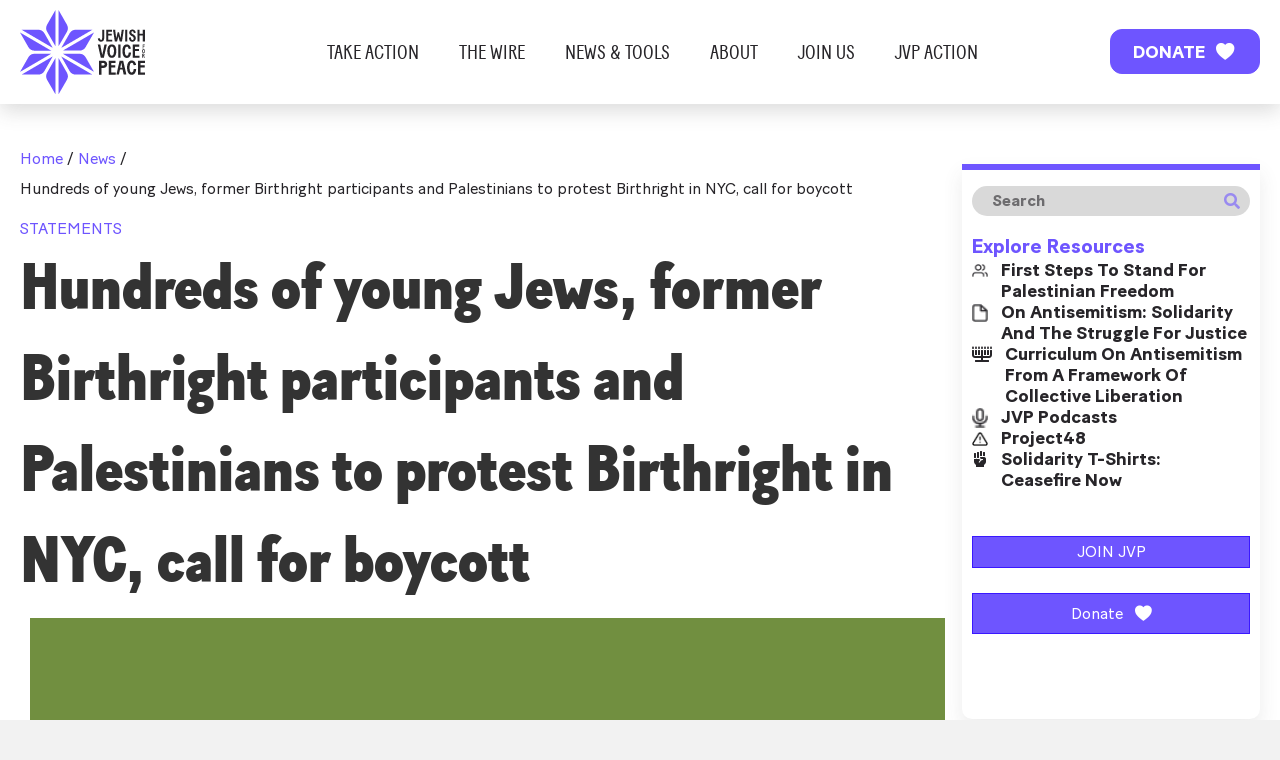

--- FILE ---
content_type: text/html; charset=UTF-8
request_url: https://www.jewishvoiceforpeace.org/2017/11/30/hundreds-young-jews-former-birthright-participants-palestinians-protest-birthright-nyc-call-boycott/
body_size: 31184
content:
<!DOCTYPE html>
<html lang="en-US">
<head>
<meta charset="UTF-8" />
<script>
var gform;gform||(document.addEventListener("gform_main_scripts_loaded",function(){gform.scriptsLoaded=!0}),document.addEventListener("gform/theme/scripts_loaded",function(){gform.themeScriptsLoaded=!0}),window.addEventListener("DOMContentLoaded",function(){gform.domLoaded=!0}),gform={domLoaded:!1,scriptsLoaded:!1,themeScriptsLoaded:!1,isFormEditor:()=>"function"==typeof InitializeEditor,callIfLoaded:function(o){return!(!gform.domLoaded||!gform.scriptsLoaded||!gform.themeScriptsLoaded&&!gform.isFormEditor()||(gform.isFormEditor()&&console.warn("The use of gform.initializeOnLoaded() is deprecated in the form editor context and will be removed in Gravity Forms 3.1."),o(),0))},initializeOnLoaded:function(o){gform.callIfLoaded(o)||(document.addEventListener("gform_main_scripts_loaded",()=>{gform.scriptsLoaded=!0,gform.callIfLoaded(o)}),document.addEventListener("gform/theme/scripts_loaded",()=>{gform.themeScriptsLoaded=!0,gform.callIfLoaded(o)}),window.addEventListener("DOMContentLoaded",()=>{gform.domLoaded=!0,gform.callIfLoaded(o)}))},hooks:{action:{},filter:{}},addAction:function(o,r,e,t){gform.addHook("action",o,r,e,t)},addFilter:function(o,r,e,t){gform.addHook("filter",o,r,e,t)},doAction:function(o){gform.doHook("action",o,arguments)},applyFilters:function(o){return gform.doHook("filter",o,arguments)},removeAction:function(o,r){gform.removeHook("action",o,r)},removeFilter:function(o,r,e){gform.removeHook("filter",o,r,e)},addHook:function(o,r,e,t,n){null==gform.hooks[o][r]&&(gform.hooks[o][r]=[]);var d=gform.hooks[o][r];null==n&&(n=r+"_"+d.length),gform.hooks[o][r].push({tag:n,callable:e,priority:t=null==t?10:t})},doHook:function(r,o,e){var t;if(e=Array.prototype.slice.call(e,1),null!=gform.hooks[r][o]&&((o=gform.hooks[r][o]).sort(function(o,r){return o.priority-r.priority}),o.forEach(function(o){"function"!=typeof(t=o.callable)&&(t=window[t]),"action"==r?t.apply(null,e):e[0]=t.apply(null,e)})),"filter"==r)return e[0]},removeHook:function(o,r,t,n){var e;null!=gform.hooks[o][r]&&(e=(e=gform.hooks[o][r]).filter(function(o,r,e){return!!(null!=n&&n!=o.tag||null!=t&&t!=o.priority)}),gform.hooks[o][r]=e)}});
</script>

<meta name='viewport' content='width=device-width, initial-scale=1.0' />
<meta http-equiv='X-UA-Compatible' content='IE=edge' />
<link rel="profile" href="https://gmpg.org/xfn/11" />
<meta name='robots' content='index, follow, max-image-preview:large, max-snippet:-1, max-video-preview:-1' />
	<style>img:is([sizes="auto" i], [sizes^="auto," i]) { contain-intrinsic-size: 3000px 1500px }</style>
	
	<!-- This site is optimized with the Yoast SEO plugin v26.8 - https://yoast.com/product/yoast-seo-wordpress/ -->
	<title>Hundreds of young Jews, former Birthright participants and Palestinians to protest Birthright in NYC, call for boycott - JVP</title>
	<link rel="canonical" href="https://www.jewishvoiceforpeace.org/restructure/2017/11/30/hundreds-young-jews-former-birthright-participants-palestinians-protest-birthright-nyc-call-boycott/" />
	<meta property="og:locale" content="en_US" />
	<meta property="og:type" content="article" />
	<meta property="og:title" content="Hundreds of young Jews, former Birthright participants and Palestinians to protest Birthright in NYC, call for boycott - JVP" />
	<meta property="og:description" content="Young Jews will hold a speakout, ritual and protest outside the Birthright Israel Foundation’s offices in New York City on Sunday December 3 to send the message that Birthright does not represent our values." />
	<meta property="og:url" content="https://www.jewishvoiceforpeace.org/restructure/2017/11/30/hundreds-young-jews-former-birthright-participants-palestinians-protest-birthright-nyc-call-boycott/" />
	<meta property="og:site_name" content="JVP" />
	<meta property="article:publisher" content="https://www.facebook.com/jewishvoiceforpeace" />
	<meta property="article:published_time" content="2017-11-30T05:00:07+00:00" />
	<meta property="article:modified_time" content="2025-05-12T08:57:29+00:00" />
	<meta property="og:image" content="https://www.jewishvoiceforpeace.org/restructure/wp-content/uploads/2023/04/return-logo-fb.png" />
	<meta property="og:image:width" content="1200" />
	<meta property="og:image:height" content="627" />
	<meta property="og:image:type" content="image/png" />
	<meta name="author" content="wpengine" />
	<meta name="twitter:card" content="summary_large_image" />
	<meta name="twitter:creator" content="@jvplive" />
	<meta name="twitter:site" content="@jvplive" />
	<meta name="twitter:label1" content="Written by" />
	<meta name="twitter:data1" content="wpengine" />
	<meta name="twitter:label2" content="Est. reading time" />
	<meta name="twitter:data2" content="6 minutes" />
	<script type="application/ld+json" class="yoast-schema-graph">{"@context":"https://schema.org","@graph":[{"@type":"Article","@id":"https://www.jewishvoiceforpeace.org/restructure/2017/11/30/hundreds-young-jews-former-birthright-participants-palestinians-protest-birthright-nyc-call-boycott/#article","isPartOf":{"@id":"https://www.jewishvoiceforpeace.org/restructure/2017/11/30/hundreds-young-jews-former-birthright-participants-palestinians-protest-birthright-nyc-call-boycott/"},"author":{"name":"wpengine","@id":"https://jvpsite.wpengine.com/#/schema/person/0541ea73310ffe12fce16de3b0b989a4"},"headline":"Hundreds of young Jews, former Birthright participants and Palestinians to protest Birthright in NYC, call for boycott","datePublished":"2017-11-30T05:00:07+00:00","dateModified":"2025-05-12T08:57:29+00:00","mainEntityOfPage":{"@id":"https://www.jewishvoiceforpeace.org/restructure/2017/11/30/hundreds-young-jews-former-birthright-participants-palestinians-protest-birthright-nyc-call-boycott/"},"wordCount":1183,"publisher":{"@id":"https://jvpsite.wpengine.com/#organization"},"image":{"@id":"https://www.jewishvoiceforpeace.org/restructure/2017/11/30/hundreds-young-jews-former-birthright-participants-palestinians-protest-birthright-nyc-call-boycott/#primaryimage"},"thumbnailUrl":"https://www.jewishvoiceforpeace.org/wp-content/uploads/2023/04/return-logo-fb.png","keywords":["#ReturnTheBirthright"],"articleSection":["Statements"],"inLanguage":"en-US"},{"@type":"WebPage","@id":"https://www.jewishvoiceforpeace.org/restructure/2017/11/30/hundreds-young-jews-former-birthright-participants-palestinians-protest-birthright-nyc-call-boycott/","url":"https://www.jewishvoiceforpeace.org/restructure/2017/11/30/hundreds-young-jews-former-birthright-participants-palestinians-protest-birthright-nyc-call-boycott/","name":"Hundreds of young Jews, former Birthright participants and Palestinians to protest Birthright in NYC, call for boycott - JVP","isPartOf":{"@id":"https://jvpsite.wpengine.com/#website"},"primaryImageOfPage":{"@id":"https://www.jewishvoiceforpeace.org/restructure/2017/11/30/hundreds-young-jews-former-birthright-participants-palestinians-protest-birthright-nyc-call-boycott/#primaryimage"},"image":{"@id":"https://www.jewishvoiceforpeace.org/restructure/2017/11/30/hundreds-young-jews-former-birthright-participants-palestinians-protest-birthright-nyc-call-boycott/#primaryimage"},"thumbnailUrl":"https://www.jewishvoiceforpeace.org/wp-content/uploads/2023/04/return-logo-fb.png","datePublished":"2017-11-30T05:00:07+00:00","dateModified":"2025-05-12T08:57:29+00:00","breadcrumb":{"@id":"https://www.jewishvoiceforpeace.org/restructure/2017/11/30/hundreds-young-jews-former-birthright-participants-palestinians-protest-birthright-nyc-call-boycott/#breadcrumb"},"inLanguage":"en-US","potentialAction":[{"@type":"ReadAction","target":["https://www.jewishvoiceforpeace.org/restructure/2017/11/30/hundreds-young-jews-former-birthright-participants-palestinians-protest-birthright-nyc-call-boycott/"]}]},{"@type":"ImageObject","inLanguage":"en-US","@id":"https://www.jewishvoiceforpeace.org/restructure/2017/11/30/hundreds-young-jews-former-birthright-participants-palestinians-protest-birthright-nyc-call-boycott/#primaryimage","url":"https://www.jewishvoiceforpeace.org/wp-content/uploads/2023/04/return-logo-fb.png","contentUrl":"https://www.jewishvoiceforpeace.org/wp-content/uploads/2023/04/return-logo-fb.png","width":1200,"height":627},{"@type":"BreadcrumbList","@id":"https://www.jewishvoiceforpeace.org/restructure/2017/11/30/hundreds-young-jews-former-birthright-participants-palestinians-protest-birthright-nyc-call-boycott/#breadcrumb","itemListElement":[{"@type":"ListItem","position":1,"name":"Home","item":"https://www.jewishvoiceforpeace.org/"},{"@type":"ListItem","position":2,"name":"News","item":"https://www.jewishvoiceforpeace.org/restructure/news/"},{"@type":"ListItem","position":3,"name":"Hundreds of young Jews, former Birthright participants and Palestinians to protest Birthright in NYC, call for boycott"}]},{"@type":"WebSite","@id":"https://jvpsite.wpengine.com/#website","url":"https://jvpsite.wpengine.com/","name":"Jewish Voice for Peace","description":"","publisher":{"@id":"https://jvpsite.wpengine.com/#organization"},"potentialAction":[{"@type":"SearchAction","target":{"@type":"EntryPoint","urlTemplate":"https://jvpsite.wpengine.com/?s={search_term_string}"},"query-input":{"@type":"PropertyValueSpecification","valueRequired":true,"valueName":"search_term_string"}}],"inLanguage":"en-US"},{"@type":"Organization","@id":"https://jvpsite.wpengine.com/#organization","name":"Jewish Voice for Peace","url":"https://jvpsite.wpengine.com/","logo":{"@type":"ImageObject","inLanguage":"en-US","@id":"https://jvpsite.wpengine.com/#/schema/logo/image/","url":"https://www.jewishvoiceforpeace.org/restructure/restructure/restructure/wp-content/uploads/2023/04/logo_acronym-small.png","contentUrl":"https://www.jewishvoiceforpeace.org/restructure/restructure/restructure/wp-content/uploads/2023/04/logo_acronym-small.png","width":885,"height":1001,"caption":"Jewish Voice for Peace"},"image":{"@id":"https://jvpsite.wpengine.com/#/schema/logo/image/"},"sameAs":["https://www.facebook.com/jewishvoiceforpeace","https://x.com/jvplive"]},{"@type":"Person","@id":"https://jvpsite.wpengine.com/#/schema/person/0541ea73310ffe12fce16de3b0b989a4","name":"wpengine","image":{"@type":"ImageObject","inLanguage":"en-US","@id":"https://jvpsite.wpengine.com/#/schema/person/image/","url":"https://secure.gravatar.com/avatar/d8770fe9625ca7c4601f13d9d0ab86565a6dac8cd6a77bfe2ada6d83c6837870?s=96&d=mm&r=g","contentUrl":"https://secure.gravatar.com/avatar/d8770fe9625ca7c4601f13d9d0ab86565a6dac8cd6a77bfe2ada6d83c6837870?s=96&d=mm&r=g","caption":"wpengine"},"description":"This is the \"wpengine\" admin user that our staff uses to gain access to your admin area to provide support and troubleshooting. It can only be accessed by a button in our secure log that auto generates a password and dumps that password after the staff member has logged in. We have taken extreme measures to ensure that our own user is not going to be misused to harm any of our clients sites.","sameAs":["http://wpengine.com"],"url":"https://www.jewishvoiceforpeace.org/author/wpengine/"}]}</script>
	<!-- / Yoast SEO plugin. -->


<link rel='dns-prefetch' href='//cdn.jsdelivr.net' />
<link rel='dns-prefetch' href='//cdnjs.cloudflare.com' />
<link rel="preload" href="https://cdnjs.cloudflare.com/ajax/libs/foundicons/3.0.0/foundation-icons.woff" as="font" type="font/woff2" crossorigin="anonymous">
<link rel="preload" href="https://www.jewishvoiceforpeace.org/wp-content/plugins/bb-plugin/fonts/fontawesome/5.15.4/webfonts/fa-solid-900.woff2" as="font" type="font/woff2" crossorigin="anonymous">
<link rel="preload" href="https://www.jewishvoiceforpeace.org/wp-content/plugins/bb-plugin/fonts/fontawesome/5.15.4/webfonts/fa-regular-400.woff2" as="font" type="font/woff2" crossorigin="anonymous">
<link rel='stylesheet' id='wp-block-library-css' href='https://www.jewishvoiceforpeace.org/wp-includes/css/dist/block-library/style.min.css?ver=6.8.3' media='all' />
<style id='wp-block-library-theme-inline-css'>
.wp-block-audio :where(figcaption){color:#555;font-size:13px;text-align:center}.is-dark-theme .wp-block-audio :where(figcaption){color:#ffffffa6}.wp-block-audio{margin:0 0 1em}.wp-block-code{border:1px solid #ccc;border-radius:4px;font-family:Menlo,Consolas,monaco,monospace;padding:.8em 1em}.wp-block-embed :where(figcaption){color:#555;font-size:13px;text-align:center}.is-dark-theme .wp-block-embed :where(figcaption){color:#ffffffa6}.wp-block-embed{margin:0 0 1em}.blocks-gallery-caption{color:#555;font-size:13px;text-align:center}.is-dark-theme .blocks-gallery-caption{color:#ffffffa6}:root :where(.wp-block-image figcaption){color:#555;font-size:13px;text-align:center}.is-dark-theme :root :where(.wp-block-image figcaption){color:#ffffffa6}.wp-block-image{margin:0 0 1em}.wp-block-pullquote{border-bottom:4px solid;border-top:4px solid;color:currentColor;margin-bottom:1.75em}.wp-block-pullquote cite,.wp-block-pullquote footer,.wp-block-pullquote__citation{color:currentColor;font-size:.8125em;font-style:normal;text-transform:uppercase}.wp-block-quote{border-left:.25em solid;margin:0 0 1.75em;padding-left:1em}.wp-block-quote cite,.wp-block-quote footer{color:currentColor;font-size:.8125em;font-style:normal;position:relative}.wp-block-quote:where(.has-text-align-right){border-left:none;border-right:.25em solid;padding-left:0;padding-right:1em}.wp-block-quote:where(.has-text-align-center){border:none;padding-left:0}.wp-block-quote.is-large,.wp-block-quote.is-style-large,.wp-block-quote:where(.is-style-plain){border:none}.wp-block-search .wp-block-search__label{font-weight:700}.wp-block-search__button{border:1px solid #ccc;padding:.375em .625em}:where(.wp-block-group.has-background){padding:1.25em 2.375em}.wp-block-separator.has-css-opacity{opacity:.4}.wp-block-separator{border:none;border-bottom:2px solid;margin-left:auto;margin-right:auto}.wp-block-separator.has-alpha-channel-opacity{opacity:1}.wp-block-separator:not(.is-style-wide):not(.is-style-dots){width:100px}.wp-block-separator.has-background:not(.is-style-dots){border-bottom:none;height:1px}.wp-block-separator.has-background:not(.is-style-wide):not(.is-style-dots){height:2px}.wp-block-table{margin:0 0 1em}.wp-block-table td,.wp-block-table th{word-break:normal}.wp-block-table :where(figcaption){color:#555;font-size:13px;text-align:center}.is-dark-theme .wp-block-table :where(figcaption){color:#ffffffa6}.wp-block-video :where(figcaption){color:#555;font-size:13px;text-align:center}.is-dark-theme .wp-block-video :where(figcaption){color:#ffffffa6}.wp-block-video{margin:0 0 1em}:root :where(.wp-block-template-part.has-background){margin-bottom:0;margin-top:0;padding:1.25em 2.375em}
</style>
<style id='classic-theme-styles-inline-css'>
/*! This file is auto-generated */
.wp-block-button__link{color:#fff;background-color:#32373c;border-radius:9999px;box-shadow:none;text-decoration:none;padding:calc(.667em + 2px) calc(1.333em + 2px);font-size:1.125em}.wp-block-file__button{background:#32373c;color:#fff;text-decoration:none}
</style>
<link rel='stylesheet' id='fl-accordion-module-css' href='https://www.jewishvoiceforpeace.org/wp-content/plugins/bb-plugin/modules/accordion/css/frontend.css?ver=2.10.0.6' media='all' />
<link rel='stylesheet' id='font-awesome-5-css' href='https://www.jewishvoiceforpeace.org/wp-content/plugins/bb-plugin/fonts/fontawesome/5.15.4/css/all.min.css?ver=2.10.0.6' media='all' />
<link rel='stylesheet' id='fl-box-module-css' href='https://www.jewishvoiceforpeace.org/wp-content/plugins/bb-plugin/modules/box/css/frontend.css?ver=2.10.0.6' media='all' />
<link rel='stylesheet' id='fl-countdown-module-css' href='https://www.jewishvoiceforpeace.org/wp-content/plugins/bb-plugin/modules/countdown/css/frontend.css?ver=2.10.0.6' media='all' />
<link rel='stylesheet' id='fl-icon-module-responsive-css' href='https://www.jewishvoiceforpeace.org/wp-content/plugins/bb-plugin/modules/icon/css/frontend.responsive.css?ver=2.10.0.6' media='max-width:767px' />
<link rel='stylesheet' id='fl-icon-group-module-css' href='https://www.jewishvoiceforpeace.org/wp-content/plugins/bb-plugin/modules/icon-group/css/frontend.css?ver=2.10.0.6' media='all' />
<link rel='stylesheet' id='fl-map-module-css' href='https://www.jewishvoiceforpeace.org/wp-content/plugins/bb-plugin/modules/map/css/frontend.css?ver=2.10.0.6' media='all' />
<link rel='stylesheet' id='fl-map-module-responsive-css' href='https://www.jewishvoiceforpeace.org/wp-content/plugins/bb-plugin/modules/map/css/frontend.responsive.css?ver=2.10.0.6' media='max-width:767px' />
<link rel='stylesheet' id='fl-numbers-module-css' href='https://www.jewishvoiceforpeace.org/wp-content/plugins/bb-plugin/modules/numbers/css/frontend.css?ver=2.10.0.6' media='all' />
<link rel='stylesheet' id='fl-post-carousel-module-css' href='https://www.jewishvoiceforpeace.org/wp-content/plugins/bb-plugin/modules/post-carousel/css/frontend.css?ver=2.10.0.6' media='all' />
<link rel='stylesheet' id='jquery-bxslider-css' href='https://www.jewishvoiceforpeace.org/wp-content/plugins/bb-plugin/css/jquery.bxslider.css?ver=2.10.0.6' media='all' />
<link rel='stylesheet' id='fl-post-grid-module-css' href='https://www.jewishvoiceforpeace.org/wp-content/plugins/bb-plugin/modules/post-grid/css/frontend.css?ver=2.10.0.6' media='all' />
<link rel='stylesheet' id='fl-post-grid-module-responsive-css' href='https://www.jewishvoiceforpeace.org/wp-content/plugins/bb-plugin/modules/post-grid/css/frontend.responsive.css?ver=2.10.0.6' media='max-width:767px' />
<link rel='stylesheet' id='fl-post-slider-module-css' href='https://www.jewishvoiceforpeace.org/wp-content/plugins/bb-plugin/modules/post-slider/css/frontend.css?ver=2.10.0.6' media='all' />
<link rel='stylesheet' id='fl-post-slider-module-responsive-css' href='https://www.jewishvoiceforpeace.org/wp-content/plugins/bb-plugin/modules/post-slider/css/frontend.responsive.css?ver=2.10.0.6' media='max-width:767px' />
<link rel='stylesheet' id='fl-pricing-table-module-css' href='https://www.jewishvoiceforpeace.org/wp-content/plugins/bb-plugin/modules/pricing-table/css/frontend.css?ver=2.10.0.6' media='all' />
<link rel='stylesheet' id='fl-pricing-table-module-responsive-css' href='https://www.jewishvoiceforpeace.org/wp-content/plugins/bb-plugin/modules/pricing-table/css/frontend.responsive.css?ver=2.10.0.6' media='max-width:767px' />
<link rel='stylesheet' id='fl-tabs-module-css' href='https://www.jewishvoiceforpeace.org/wp-content/plugins/bb-plugin/modules/tabs/css/frontend.css?ver=2.10.0.6' media='all' />
<link rel='stylesheet' id='fl-tabs-module-responsive-css' href='https://www.jewishvoiceforpeace.org/wp-content/plugins/bb-plugin/modules/tabs/css/frontend.responsive.css?ver=2.10.0.6' media='max-width:767px' />
<link rel='stylesheet' id='ultimate_blocks-cgb-style-css-css' href='https://www.jewishvoiceforpeace.org/wp-content/plugins/ultimate-blocks/dist/blocks.style.build.css?ver=3.5.0' media='all' />
<link rel='stylesheet' id='wp-components-css' href='https://www.jewishvoiceforpeace.org/wp-includes/css/dist/components/style.min.css?ver=6.8.3' media='all' />
<link rel='stylesheet' id='wp-preferences-css' href='https://www.jewishvoiceforpeace.org/wp-includes/css/dist/preferences/style.min.css?ver=6.8.3' media='all' />
<link rel='stylesheet' id='wp-block-editor-css' href='https://www.jewishvoiceforpeace.org/wp-includes/css/dist/block-editor/style.min.css?ver=6.8.3' media='all' />
<link rel='stylesheet' id='popup-maker-block-library-style-css' href='https://www.jewishvoiceforpeace.org/wp-content/plugins/popup-maker/dist/packages/block-library-style.css?ver=dbea705cfafe089d65f1' media='all' />
<link rel='stylesheet' id='cltb_cp_timeline-cgb-style-css' href='https://www.jewishvoiceforpeace.org/wp-content/plugins/timeline-block/includes/cool-timeline-block/dist/style-index.css' media='all' />
<link rel='stylesheet' id='COMMENTING_BLOCK-css' href='https://www.jewishvoiceforpeace.org/wp-content/plugins/commenting-feature/admin/assets/js/dist/styles/dashboardeditorStyle.build.min.css?ver=5.2' media='all' />
<style id='global-styles-inline-css'>
:root{--wp--preset--aspect-ratio--square: 1;--wp--preset--aspect-ratio--4-3: 4/3;--wp--preset--aspect-ratio--3-4: 3/4;--wp--preset--aspect-ratio--3-2: 3/2;--wp--preset--aspect-ratio--2-3: 2/3;--wp--preset--aspect-ratio--16-9: 16/9;--wp--preset--aspect-ratio--9-16: 9/16;--wp--preset--color--black: #000000;--wp--preset--color--cyan-bluish-gray: #abb8c3;--wp--preset--color--white: #ffffff;--wp--preset--color--pale-pink: #f78da7;--wp--preset--color--vivid-red: #cf2e2e;--wp--preset--color--luminous-vivid-orange: #ff6900;--wp--preset--color--luminous-vivid-amber: #fcb900;--wp--preset--color--light-green-cyan: #7bdcb5;--wp--preset--color--vivid-green-cyan: #00d084;--wp--preset--color--pale-cyan-blue: #8ed1fc;--wp--preset--color--vivid-cyan-blue: #0693e3;--wp--preset--color--vivid-purple: #9b51e0;--wp--preset--color--fl-heading-text: #333333;--wp--preset--color--fl-body-bg: #f2f2f2;--wp--preset--color--fl-body-text: #272529;--wp--preset--color--fl-accent: #6e55ff;--wp--preset--color--fl-accent-hover: #ab9df5;--wp--preset--color--fl-topbar-bg: #ffffff;--wp--preset--color--fl-topbar-text: #757575;--wp--preset--color--fl-topbar-link: #2b7bb9;--wp--preset--color--fl-topbar-hover: #2b7bb9;--wp--preset--color--fl-header-bg: #ffffff;--wp--preset--color--fl-header-text: #757575;--wp--preset--color--fl-header-link: #757575;--wp--preset--color--fl-header-hover: #2b7bb9;--wp--preset--color--fl-nav-bg: #ffffff;--wp--preset--color--fl-nav-link: #757575;--wp--preset--color--fl-nav-hover: #2b7bb9;--wp--preset--color--fl-content-bg: #ffffff;--wp--preset--color--fl-footer-widgets-bg: #ffffff;--wp--preset--color--fl-footer-widgets-text: #757575;--wp--preset--color--fl-footer-widgets-link: #2b7bb9;--wp--preset--color--fl-footer-widgets-hover: #2b7bb9;--wp--preset--color--fl-footer-bg: #ffffff;--wp--preset--color--fl-footer-text: #757575;--wp--preset--color--fl-footer-link: #2b7bb9;--wp--preset--color--fl-footer-hover: #2b7bb9;--wp--preset--gradient--vivid-cyan-blue-to-vivid-purple: linear-gradient(135deg,rgba(6,147,227,1) 0%,rgb(155,81,224) 100%);--wp--preset--gradient--light-green-cyan-to-vivid-green-cyan: linear-gradient(135deg,rgb(122,220,180) 0%,rgb(0,208,130) 100%);--wp--preset--gradient--luminous-vivid-amber-to-luminous-vivid-orange: linear-gradient(135deg,rgba(252,185,0,1) 0%,rgba(255,105,0,1) 100%);--wp--preset--gradient--luminous-vivid-orange-to-vivid-red: linear-gradient(135deg,rgba(255,105,0,1) 0%,rgb(207,46,46) 100%);--wp--preset--gradient--very-light-gray-to-cyan-bluish-gray: linear-gradient(135deg,rgb(238,238,238) 0%,rgb(169,184,195) 100%);--wp--preset--gradient--cool-to-warm-spectrum: linear-gradient(135deg,rgb(74,234,220) 0%,rgb(151,120,209) 20%,rgb(207,42,186) 40%,rgb(238,44,130) 60%,rgb(251,105,98) 80%,rgb(254,248,76) 100%);--wp--preset--gradient--blush-light-purple: linear-gradient(135deg,rgb(255,206,236) 0%,rgb(152,150,240) 100%);--wp--preset--gradient--blush-bordeaux: linear-gradient(135deg,rgb(254,205,165) 0%,rgb(254,45,45) 50%,rgb(107,0,62) 100%);--wp--preset--gradient--luminous-dusk: linear-gradient(135deg,rgb(255,203,112) 0%,rgb(199,81,192) 50%,rgb(65,88,208) 100%);--wp--preset--gradient--pale-ocean: linear-gradient(135deg,rgb(255,245,203) 0%,rgb(182,227,212) 50%,rgb(51,167,181) 100%);--wp--preset--gradient--electric-grass: linear-gradient(135deg,rgb(202,248,128) 0%,rgb(113,206,126) 100%);--wp--preset--gradient--midnight: linear-gradient(135deg,rgb(2,3,129) 0%,rgb(40,116,252) 100%);--wp--preset--font-size--small: 13px;--wp--preset--font-size--medium: 20px;--wp--preset--font-size--large: 36px;--wp--preset--font-size--x-large: 42px;--wp--preset--spacing--20: 0.44rem;--wp--preset--spacing--30: 0.67rem;--wp--preset--spacing--40: 1rem;--wp--preset--spacing--50: 1.5rem;--wp--preset--spacing--60: 2.25rem;--wp--preset--spacing--70: 3.38rem;--wp--preset--spacing--80: 5.06rem;--wp--preset--shadow--natural: 6px 6px 9px rgba(0, 0, 0, 0.2);--wp--preset--shadow--deep: 12px 12px 50px rgba(0, 0, 0, 0.4);--wp--preset--shadow--sharp: 6px 6px 0px rgba(0, 0, 0, 0.2);--wp--preset--shadow--outlined: 6px 6px 0px -3px rgba(255, 255, 255, 1), 6px 6px rgba(0, 0, 0, 1);--wp--preset--shadow--crisp: 6px 6px 0px rgba(0, 0, 0, 1);}:where(.is-layout-flex){gap: 0.5em;}:where(.is-layout-grid){gap: 0.5em;}body .is-layout-flex{display: flex;}.is-layout-flex{flex-wrap: wrap;align-items: center;}.is-layout-flex > :is(*, div){margin: 0;}body .is-layout-grid{display: grid;}.is-layout-grid > :is(*, div){margin: 0;}:where(.wp-block-columns.is-layout-flex){gap: 2em;}:where(.wp-block-columns.is-layout-grid){gap: 2em;}:where(.wp-block-post-template.is-layout-flex){gap: 1.25em;}:where(.wp-block-post-template.is-layout-grid){gap: 1.25em;}.has-black-color{color: var(--wp--preset--color--black) !important;}.has-cyan-bluish-gray-color{color: var(--wp--preset--color--cyan-bluish-gray) !important;}.has-white-color{color: var(--wp--preset--color--white) !important;}.has-pale-pink-color{color: var(--wp--preset--color--pale-pink) !important;}.has-vivid-red-color{color: var(--wp--preset--color--vivid-red) !important;}.has-luminous-vivid-orange-color{color: var(--wp--preset--color--luminous-vivid-orange) !important;}.has-luminous-vivid-amber-color{color: var(--wp--preset--color--luminous-vivid-amber) !important;}.has-light-green-cyan-color{color: var(--wp--preset--color--light-green-cyan) !important;}.has-vivid-green-cyan-color{color: var(--wp--preset--color--vivid-green-cyan) !important;}.has-pale-cyan-blue-color{color: var(--wp--preset--color--pale-cyan-blue) !important;}.has-vivid-cyan-blue-color{color: var(--wp--preset--color--vivid-cyan-blue) !important;}.has-vivid-purple-color{color: var(--wp--preset--color--vivid-purple) !important;}.has-black-background-color{background-color: var(--wp--preset--color--black) !important;}.has-cyan-bluish-gray-background-color{background-color: var(--wp--preset--color--cyan-bluish-gray) !important;}.has-white-background-color{background-color: var(--wp--preset--color--white) !important;}.has-pale-pink-background-color{background-color: var(--wp--preset--color--pale-pink) !important;}.has-vivid-red-background-color{background-color: var(--wp--preset--color--vivid-red) !important;}.has-luminous-vivid-orange-background-color{background-color: var(--wp--preset--color--luminous-vivid-orange) !important;}.has-luminous-vivid-amber-background-color{background-color: var(--wp--preset--color--luminous-vivid-amber) !important;}.has-light-green-cyan-background-color{background-color: var(--wp--preset--color--light-green-cyan) !important;}.has-vivid-green-cyan-background-color{background-color: var(--wp--preset--color--vivid-green-cyan) !important;}.has-pale-cyan-blue-background-color{background-color: var(--wp--preset--color--pale-cyan-blue) !important;}.has-vivid-cyan-blue-background-color{background-color: var(--wp--preset--color--vivid-cyan-blue) !important;}.has-vivid-purple-background-color{background-color: var(--wp--preset--color--vivid-purple) !important;}.has-black-border-color{border-color: var(--wp--preset--color--black) !important;}.has-cyan-bluish-gray-border-color{border-color: var(--wp--preset--color--cyan-bluish-gray) !important;}.has-white-border-color{border-color: var(--wp--preset--color--white) !important;}.has-pale-pink-border-color{border-color: var(--wp--preset--color--pale-pink) !important;}.has-vivid-red-border-color{border-color: var(--wp--preset--color--vivid-red) !important;}.has-luminous-vivid-orange-border-color{border-color: var(--wp--preset--color--luminous-vivid-orange) !important;}.has-luminous-vivid-amber-border-color{border-color: var(--wp--preset--color--luminous-vivid-amber) !important;}.has-light-green-cyan-border-color{border-color: var(--wp--preset--color--light-green-cyan) !important;}.has-vivid-green-cyan-border-color{border-color: var(--wp--preset--color--vivid-green-cyan) !important;}.has-pale-cyan-blue-border-color{border-color: var(--wp--preset--color--pale-cyan-blue) !important;}.has-vivid-cyan-blue-border-color{border-color: var(--wp--preset--color--vivid-cyan-blue) !important;}.has-vivid-purple-border-color{border-color: var(--wp--preset--color--vivid-purple) !important;}.has-vivid-cyan-blue-to-vivid-purple-gradient-background{background: var(--wp--preset--gradient--vivid-cyan-blue-to-vivid-purple) !important;}.has-light-green-cyan-to-vivid-green-cyan-gradient-background{background: var(--wp--preset--gradient--light-green-cyan-to-vivid-green-cyan) !important;}.has-luminous-vivid-amber-to-luminous-vivid-orange-gradient-background{background: var(--wp--preset--gradient--luminous-vivid-amber-to-luminous-vivid-orange) !important;}.has-luminous-vivid-orange-to-vivid-red-gradient-background{background: var(--wp--preset--gradient--luminous-vivid-orange-to-vivid-red) !important;}.has-very-light-gray-to-cyan-bluish-gray-gradient-background{background: var(--wp--preset--gradient--very-light-gray-to-cyan-bluish-gray) !important;}.has-cool-to-warm-spectrum-gradient-background{background: var(--wp--preset--gradient--cool-to-warm-spectrum) !important;}.has-blush-light-purple-gradient-background{background: var(--wp--preset--gradient--blush-light-purple) !important;}.has-blush-bordeaux-gradient-background{background: var(--wp--preset--gradient--blush-bordeaux) !important;}.has-luminous-dusk-gradient-background{background: var(--wp--preset--gradient--luminous-dusk) !important;}.has-pale-ocean-gradient-background{background: var(--wp--preset--gradient--pale-ocean) !important;}.has-electric-grass-gradient-background{background: var(--wp--preset--gradient--electric-grass) !important;}.has-midnight-gradient-background{background: var(--wp--preset--gradient--midnight) !important;}.has-small-font-size{font-size: var(--wp--preset--font-size--small) !important;}.has-medium-font-size{font-size: var(--wp--preset--font-size--medium) !important;}.has-large-font-size{font-size: var(--wp--preset--font-size--large) !important;}.has-x-large-font-size{font-size: var(--wp--preset--font-size--x-large) !important;}
:where(.wp-block-post-template.is-layout-flex){gap: 1.25em;}:where(.wp-block-post-template.is-layout-grid){gap: 1.25em;}
:where(.wp-block-columns.is-layout-flex){gap: 2em;}:where(.wp-block-columns.is-layout-grid){gap: 2em;}
:root :where(.wp-block-pullquote){font-size: 1.5em;line-height: 1.6;}
</style>
<link rel='stylesheet' id='ub-extension-style-css-css' href='https://www.jewishvoiceforpeace.org/wp-content/plugins/ultimate-blocks/src/extensions/style.css?ver=6.8.3' media='all' />
<link rel='stylesheet' id='font-awesome-css' href='https://www.jewishvoiceforpeace.org/wp-content/plugins/bb-plugin/fonts/fontawesome/5.15.4/css/v4-shims.min.css?ver=2.10.0.6' media='all' />
<link rel='stylesheet' id='ultimate-icons-css' href='https://www.jewishvoiceforpeace.org/wp-content/uploads/bb-plugin/icons/ultimate-icons/style.css?ver=2.10.0.6' media='all' />
<link rel='stylesheet' id='foundation-icons-css' href='https://cdnjs.cloudflare.com/ajax/libs/foundicons/3.0.0/foundation-icons.css?ver=2.10.0.6' media='all' />
<link rel='stylesheet' id='jquery-magnificpopup-css' href='https://www.jewishvoiceforpeace.org/wp-content/plugins/bb-plugin/css/jquery.magnificpopup.min.css?ver=2.10.0.6' media='all' />
<link rel='stylesheet' id='fl-builder-layout-bundle-c6356e411b25e60ae7b29d2685274fb9-css' href='https://www.jewishvoiceforpeace.org/wp-content/uploads/bb-plugin/cache/c6356e411b25e60ae7b29d2685274fb9-layout-bundle.css?ver=2.10.0.6-1.5.2.1-20251125200437' media='all' />
<link rel='stylesheet' id='popup-maker-site-css' href='//www.jewishvoiceforpeace.org/wp-content/uploads/pum/pum-site-styles.css?generated=1760475678&#038;ver=1.21.5' media='all' />
<link rel='stylesheet' id='bootstrap-4-css' href='https://www.jewishvoiceforpeace.org/wp-content/themes/bb-theme/css/bootstrap-4.min.css?ver=1.7.18.1' media='all' />
<link rel='stylesheet' id='fl-automator-skin-css' href='https://www.jewishvoiceforpeace.org/wp-content/uploads/bb-theme/skin-6967fc5ca858f.css?ver=1.7.18.1' media='all' />
<link rel='stylesheet' id='jvp-fonts-css' href='https://www.jewishvoiceforpeace.org/wp-content/themes/jvp-theme/fonts.css?ver=6.8.3' media='all' />
<link rel='stylesheet' id='jvp-styles-css' href='https://www.jewishvoiceforpeace.org/wp-content/themes/jvp-theme/style.css?ver=6.8.3' media='all' />
<link rel='stylesheet' id='pp-animate-css' href='https://www.jewishvoiceforpeace.org/wp-content/plugins/bbpowerpack/assets/css/animate.min.css?ver=3.5.1' media='all' />
<script src="https://www.jewishvoiceforpeace.org/wp-includes/js/jquery/jquery.min.js?ver=3.7.1" id="jquery-core-js"></script>
<script src="https://www.jewishvoiceforpeace.org/wp-includes/js/jquery/jquery-migrate.min.js?ver=3.4.1" id="jquery-migrate-js"></script>
<script src="https://www.jewishvoiceforpeace.org/wp-content/plugins/bb-plugin/modules/accordion/js/frontend.js?ver=2.10.0.6" id="fl-accordion-module-js"></script>
<script src="https://www.jewishvoiceforpeace.org/wp-content/plugins/bb-plugin/modules/countdown/js/frontend.js?ver=2.10.0.6" id="fl-countdown-module-js"></script>
<script src="https://www.jewishvoiceforpeace.org/wp-content/plugins/bb-plugin/modules/map/js/frontend.js?ver=2.10.0.6" id="fl-map-module-js"></script>
<script src="https://www.jewishvoiceforpeace.org/wp-content/plugins/bb-plugin/modules/numbers/js/frontend.js?ver=2.10.0.6" id="fl-numbers-module-js"></script>
<script src="https://www.jewishvoiceforpeace.org/wp-content/plugins/bb-plugin/modules/post-carousel/js/frontend.js?ver=2.10.0.6" id="fl-post-carousel-module-js"></script>
<script src="https://www.jewishvoiceforpeace.org/wp-content/plugins/bb-plugin/modules/post-grid/js/frontend.js?ver=2.10.0.6" id="fl-post-grid-module-js"></script>
<script src="https://www.jewishvoiceforpeace.org/wp-content/plugins/bb-plugin/modules/post-slider/js/frontend.js?ver=2.10.0.6" id="fl-post-slider-module-js"></script>
<script src="https://www.jewishvoiceforpeace.org/wp-content/plugins/bb-plugin/modules/pricing-table/js/frontend.js?ver=2.10.0.6" id="fl-pricing-table-module-js"></script>
<script src="https://www.jewishvoiceforpeace.org/wp-content/plugins/bb-plugin/modules/tabs/js/frontend.js?ver=2.10.0.6" id="fl-tabs-module-js"></script>
		<script>
			var bb_powerpack = {
				version: '2.40.10',
				getAjaxUrl: function() { return atob( 'aHR0cHM6Ly93d3cuamV3aXNodm9pY2Vmb3JwZWFjZS5vcmcvd3AtYWRtaW4vYWRtaW4tYWpheC5waHA=' ); },
				callback: function() {},
				mapMarkerData: {},
				post_id: '3116',
				search_term: '',
				current_page: 'https://www.jewishvoiceforpeace.org/2017/11/30/hundreds-young-jews-former-birthright-participants-palestinians-protest-birthright-nyc-call-boycott/',
				conditionals: {
					is_front_page: false,
					is_home: false,
					is_archive: false,
					current_post_type: '',
					is_tax: false,
										is_author: false,
					current_author: false,
					is_search: false,
									}
			};
		</script>
				<style type="text/css">.pp-podcast {opacity: 0;}</style>
		<link rel="icon" href="https://www.jewishvoiceforpeace.org/wp-content/uploads/2023/09/JVP-favicon.png" sizes="32x32" />
<link rel="icon" href="https://www.jewishvoiceforpeace.org/wp-content/uploads/2023/09/JVP-favicon.png" sizes="192x192" />
<link rel="apple-touch-icon" href="https://www.jewishvoiceforpeace.org/wp-content/uploads/2023/09/JVP-favicon.png" />
<meta name="msapplication-TileImage" content="https://www.jewishvoiceforpeace.org/wp-content/uploads/2023/09/JVP-favicon.png" />
		<style id="wp-custom-css">
			.page-id-5264 .entry-title {

   display: none;

}
.rpe-fix{position:sticky;z-index:10;max-width:100px;top:120px}
.rpe-back-btn .fl-button{background:transparent;border:0;padding:0;position:relative}
.rpe-back-btn .fl-button:before{content:"";position:absolute;right:100%;top:50%;background:url(/wp-content/uploads/2025/07/btn-arrow.png) no-repeat center;width:66px;height:28px;margin-top:-14px}
.custom-udln u{background:url(/wp-content/uploads/2025/07/uline.png) repeat-x center 90%;text-decoration:none;display:inline}

.what_can_do_ttl{transform:rotate(-4deg);max-width:750px;position:relative;}
.what_can_do_ttl:before{content:0;height:115%;position:absolute;left:5px;top:-5%;border-left:2px solid}
.what_can_do_ttl:after{content:0;height:115%;position:absolute;right:15px;top:-10%;border-left:2px solid}

.fl-module-pp-infolist .pp-infolist-icon-inner img{height:auto}

:target {
  scroll-margin-top: 450px;
}		</style>
		<!-- Google Tag Manager -->
	<script>(function(w,d,s,l,i){w[l]=w[l]||[];w[l].push({'gtm.start':
	new Date().getTime(),event:'gtm.js'});var f=d.getElementsByTagName(s)[0],
	j=d.createElement(s),dl=l!='dataLayer'?'&l='+l:'';j.async=true;j.src=
	'https://www.googletagmanager.com/gtm.js?id='+i+dl;f.parentNode.insertBefore(j,f);
	})(window,document,'script','dataLayer','GTM-58W3845T');</script>
	<!-- End Google Tag Manager -->
	
<!-- Google tag (gtag.js) -->
<script async src="https://www.googletagmanager.com/gtag/js?id=G-RZRPYD39W7"></script>
<script> window.dataLayer = window.dataLayer || []; function gtag(){dataLayer.push(arguments);} gtag('js', new Date()); gtag('config', 'G-RZRPYD39W7'); </script>

<!-- Fundraise Up: the new standard for online giving -->
<script>(function(w,d,s,n,a){if(!w[n]){var l='call,catch,on,once,set,then,track,openCheckout'
.split(','),i,o=function(n){return'function'==typeof n?o.l.push([arguments])&&o
:function(){return o.l.push([n,arguments])&&o}},t=d.getElementsByTagName(s)[0],
j=d.createElement(s);j.async=!0;j.src='https://cdn.fundraiseup.com/widget/'+a+'';
t.parentNode.insertBefore(j,t);o.s=Date.now();o.v=5;o.h=w.location.href;o.l=[];
for(i=0;i<8;i++)o[l[i]]=o(l[i]);w[n]=o}
})(window,document,'script','FundraiseUp','AQYKNUFF');</script>
<!-- End Fundraise Up -->
<link rel="stylesheet" href="https://use.typekit.net/wcz8lqf.css"></head>
<body class="wp-singular post-template-default single single-post postid-3116 single-format-standard wp-theme-bb-theme wp-child-theme-jvp-theme fl-builder-2-10-0-6 fl-themer-1-5-2-1-20251125200437 fl-theme-1-7-18-1 fl-no-js fl-theme-builder-part fl-theme-builder-part-topbar fl-theme-builder-singular fl-theme-builder-singular-standard-page fl-theme-builder-header fl-theme-builder-header-header fl-theme-builder-footer fl-theme-builder-footer-footer fl-framework-bootstrap-4 fl-preset-default fl-full-width fl-has-sidebar fl-search-active" itemscope="itemscope" itemtype="https://schema.org/WebPage">
<!-- Google Tag Manager (noscript) -->
	<noscript><iframe src="https://www.googletagmanager.com/ns.html?id=GTM-58W3845T"
	height="0" width="0" style="display:none;visibility:hidden"></iframe></noscript>
	<!-- End Google Tag Manager (noscript) -->
	<!-- Google Analytics -->
	<script>
	window.ga=window.ga||function(){(ga.q=ga.q||[]).push(arguments)};ga.l=+new Date;
	ga('create', 'UA-137791-1', 'auto');
	ga('send', 'pageview');
	</script>
	<script async src='https://www.google-analytics.com/analytics.js'></script>
	<!-- End Google Analytics --><a aria-label="Skip to content" class="fl-screen-reader-text" href="#fl-main-content">Skip to content</a><div class="fl-page">
	<div class="fl-builder-content fl-builder-content-120 fl-builder-global-templates-locked" data-post-id="120" data-type="part"></div><div class="uabb-js-breakpoint" style="display: none;"></div><header class="fl-builder-content fl-builder-content-6335 fl-builder-global-templates-locked" data-post-id="6335" data-type="header" data-sticky="1" data-sticky-on="" data-sticky-breakpoint="medium" data-shrink="0" data-overlay="0" data-overlay-bg="default" data-shrink-image-height="50px" role="banner" itemscope="itemscope" itemtype="http://schema.org/WPHeader"><div class="fl-row fl-row-full-width fl-row-bg-color fl-node-5b6da39c22c7b fl-row-default-height fl-row-align-center" data-node="5b6da39c22c7b">
	<div class="fl-row-content-wrap">
		<div class="uabb-row-separator uabb-top-row-separator" >
</div>
						<div class="fl-row-content fl-row-fixed-width fl-node-content">
		
<div class="fl-col-group fl-node-5b6da39c22cfd fl-col-group-equal-height fl-col-group-align-center fl-col-group-custom-width" data-node="5b6da39c22cfd">
			<div class="fl-col fl-node-5b6da39c22d70 fl-col-bg-color fl-col-small fl-col-small-custom-width" data-node="5b6da39c22d70">
	<div class="fl-col-content fl-node-content">		<div class="fl-module fl-module-uabb-photo fl-node-jqzvermo6kl0" data-node="jqzvermo6kl0">
	<div class="fl-module-content fl-node-content">
		<div class="uabb-module-content uabb-photo
uabb-photo-align-left uabb-photo-mob-align-left" itemscope itemtype="https://schema.org/ImageObject">
	<div class="uabb-photo-content ">

				<a href="https://www.jewishvoiceforpeace.org/" target="_self"  itemprop="url">
				<img decoding="async" class="uabb-photo-img wp-image-105 size-full" src="https://www.jewishvoiceforpeace.org/wp-content/uploads/2022/12/JVP-logo.svg" alt="JVP-logo" title="JVP-logo" itemprop="image"  />

						</a>
			</div>
	</div>
	</div>
</div>
</div>
</div>
			<div class="fl-col fl-node-5b6da39c22ded fl-col-bg-color fl-col-small-custom-width" data-node="5b6da39c22ded">
	<div class="fl-col-content fl-node-content">		<div class="fl-module fl-module-uabb-advanced-menu fl-node-8zlxica0squ5 jvp-header" data-node="8zlxica0squ5">
	<div class="fl-module-content fl-node-content">
			<div class="uabb-creative-menu
	 uabb-creative-menu-accordion-collapse	uabb-menu-default">
		<div class="uabb-creative-menu-mobile-toggle-container"><div class="uabb-creative-menu-mobile-toggle hamburger" tabindex="0"><div class="uabb-svg-container"><svg title="uabb-menu-toggle" version="1.1" class="hamburger-menu" xmlns="https://www.w3.org/2000/svg" xmlns:xlink="https://www.w3.org/1999/xlink" viewBox="0 0 50 50">
<rect class="uabb-hamburger-menu-top" width="50" height="10"/>
<rect class="uabb-hamburger-menu-middle" y="20" width="50" height="10"/>
<rect class="uabb-hamburger-menu-bottom" y="40" width="50" height="10"/>
</svg>
</div></div></div>			<div class="uabb-clear"></div>
					<ul id="menu-header-nav" class="menu uabb-creative-menu-horizontal uabb-toggle-none"><li id="menu-item-49" class="menu-item menu-item-type-post_type menu-item-object-page menu-item-has-children uabb-has-submenu uabb-creative-menu uabb-cm-style" aria-haspopup="true"><div class="uabb-has-submenu-container"><a href="https://www.jewishvoiceforpeace.org/take-action/"><span class="menu-item-text">Take Action<span class="uabb-menu-toggle"></span></span></a></div>
<ul class="sub-menu">
	<li id="menu-item-6609" class="menu-item menu-item-type-post_type menu-item-object-page uabb-creative-menu uabb-cm-style"><a href="https://www.jewishvoiceforpeace.org/actions/"><span class="menu-item-text">Digital Actions</span></a></li>
	<li id="menu-item-6620" class="menu-item menu-item-type-custom menu-item-object-custom uabb-creative-menu uabb-cm-style"><a href="https://www.jewishvoiceforpeace.org/take-action/#campaigns"><span class="menu-item-text">Campaign with Us</span></a></li>
</ul>
</li>
<li id="menu-item-5368" class="menu-item menu-item-type-post_type menu-item-object-page menu-item-has-children uabb-has-submenu uabb-creative-menu uabb-cm-style" aria-haspopup="true"><div class="uabb-has-submenu-container"><a href="https://www.jewishvoiceforpeace.org/wire/"><span class="menu-item-text">the Wire<span class="uabb-menu-toggle"></span></span></a></div>
<ul class="sub-menu">
	<li id="menu-item-6662" class="menu-item menu-item-type-custom menu-item-object-custom uabb-creative-menu uabb-cm-style"><a href="https://www.jewishvoiceforpeace.org/wire/"><span class="menu-item-text">This Week</span></a></li>
	<li id="menu-item-6642" class="menu-item menu-item-type-custom menu-item-object-custom uabb-creative-menu uabb-cm-style"><a href="https://www.jewishvoiceforpeace.org/wire/#subscribe"><span class="menu-item-text">Subscribe</span></a></li>
	<li id="menu-item-6644" class="menu-item menu-item-type-custom menu-item-object-custom uabb-creative-menu uabb-cm-style"><a href="https://www.jewishvoiceforpeace.org/wire/#archive"><span class="menu-item-text">Archive</span></a></li>
</ul>
</li>
<li id="menu-item-6567" class="menu-item menu-item-type-post_type menu-item-object-page current_page_parent menu-item-has-children uabb-has-submenu uabb-creative-menu uabb-cm-style" aria-haspopup="true"><div class="uabb-has-submenu-container"><a href="https://www.jewishvoiceforpeace.org/news/"><span class="menu-item-text">News &#038; Tools<span class="uabb-menu-toggle"></span></span></a></div>
<ul class="sub-menu">
	<li id="menu-item-6635" class="menu-item menu-item-type-custom menu-item-object-custom uabb-creative-menu uabb-cm-style"><a href="https://www.jewishvoiceforpeace.org/category/orgstories/"><span class="menu-item-text">Organizing Stories</span></a></li>
	<li id="menu-item-6636" class="menu-item menu-item-type-custom menu-item-object-custom uabb-creative-menu uabb-cm-style"><a href="https://www.jewishvoiceforpeace.org/category/media/"><span class="menu-item-text">Media Mentions</span></a></li>
	<li id="menu-item-6637" class="menu-item menu-item-type-custom menu-item-object-custom uabb-creative-menu uabb-cm-style"><a href="https://www.jewishvoiceforpeace.org/category/statements/"><span class="menu-item-text">Statements</span></a></li>
	<li id="menu-item-6639" class="menu-item menu-item-type-custom menu-item-object-custom uabb-creative-menu uabb-cm-style"><a href="https://www.jewishvoiceforpeace.org/category/media/writing/"><span class="menu-item-text">Writing</span></a></li>
</ul>
</li>
<li id="menu-item-4310" class="menu-item menu-item-type-post_type menu-item-object-page menu-item-has-children uabb-has-submenu uabb-creative-menu uabb-cm-style" aria-haspopup="true"><div class="uabb-has-submenu-container"><a href="https://www.jewishvoiceforpeace.org/about/"><span class="menu-item-text">About<span class="uabb-menu-toggle"></span></span></a></div>
<ul class="sub-menu">
	<li id="menu-item-6579" class="menu-item menu-item-type-custom menu-item-object-custom uabb-creative-menu uabb-cm-style"><a href="https://www.jewishvoiceforpeace.org/about/#vision"><span class="menu-item-text">Our Vision</span></a></li>
	<li id="menu-item-6580" class="menu-item menu-item-type-custom menu-item-object-custom uabb-creative-menu uabb-cm-style"><a href="https://www.jewishvoiceforpeace.org/about/#mission"><span class="menu-item-text">Who We Are</span></a></li>
	<li id="menu-item-6581" class="menu-item menu-item-type-custom menu-item-object-custom uabb-creative-menu uabb-cm-style"><a href="https://www.jewishvoiceforpeace.org/about/#values"><span class="menu-item-text">Our Core Values</span></a></li>
	<li id="menu-item-6583" class="menu-item menu-item-type-custom menu-item-object-custom uabb-creative-menu uabb-cm-style"><a href="https://www.jewishvoiceforpeace.org/about/#faq"><span class="menu-item-text">JVP FAQ</span></a></li>
	<li id="menu-item-6708" class="menu-item menu-item-type-post_type menu-item-object-page uabb-creative-menu uabb-cm-style"><a href="https://www.jewishvoiceforpeace.org/jobs/"><span class="menu-item-text">Jobs</span></a></li>
	<li id="menu-item-6582" class="menu-item menu-item-type-custom menu-item-object-custom uabb-creative-menu uabb-cm-style"><a href="https://www.jewishvoiceforpeace.org/about/#report"><span class="menu-item-text">Annual Report</span></a></li>
	<li id="menu-item-6704" class="menu-item menu-item-type-post_type menu-item-object-page uabb-creative-menu uabb-cm-style"><a href="https://www.jewishvoiceforpeace.org/?page_id=1684"><span class="menu-item-text">Ways to Give</span></a></li>
</ul>
</li>
<li id="menu-item-4587" class="menu-item menu-item-type-custom menu-item-object-custom menu-item-has-children uabb-has-submenu uabb-creative-menu uabb-cm-style" aria-haspopup="true"><div class="uabb-has-submenu-container"><a href="https://www.jewishvoiceforpeace.org/restructure/join-us"><span class="menu-item-text">Join Us<span class="uabb-menu-toggle"></span></span></a></div>
<ul class="sub-menu">
	<li id="menu-item-6574" class="menu-item menu-item-type-custom menu-item-object-custom uabb-creative-menu uabb-cm-style"><a href="https://www.jewishvoiceforpeace.org/join-us/#who"><span class="menu-item-text">Who We Are</span></a></li>
	<li id="menu-item-6575" class="menu-item menu-item-type-custom menu-item-object-custom uabb-creative-menu uabb-cm-style"><a href="https://www.jewishvoiceforpeace.org/join-us/#local"><span class="menu-item-text">Find Local Organizing</span></a></li>
	<li id="menu-item-6577" class="menu-item menu-item-type-custom menu-item-object-custom uabb-creative-menu uabb-cm-style"><a href="https://www.jewishvoiceforpeace.org/join-us/#faq"><span class="menu-item-text">Membership FAQ</span></a></li>
	<li id="menu-item-6629" class="menu-item menu-item-type-custom menu-item-object-custom uabb-creative-menu uabb-cm-style"><a href="https://www.jewishvoiceforpeace.org/join-us/#involved"><span class="menu-item-text">Academic Council &#038; Student Network</span></a></li>
	<li id="menu-item-6632" class="menu-item menu-item-type-custom menu-item-object-custom uabb-creative-menu uabb-cm-style"><a href="https://www.jewishvoiceforpeace.org/join-us/#involved"><span class="menu-item-text">BIJOCSM Network</span></a></li>
	<li id="menu-item-6630" class="menu-item menu-item-type-custom menu-item-object-custom uabb-creative-menu uabb-cm-style"><a href="https://www.jewishvoiceforpeace.org/havurah-network/"><span class="menu-item-text">Havurah Network</span></a></li>
	<li id="menu-item-6633" class="menu-item menu-item-type-custom menu-item-object-custom uabb-creative-menu uabb-cm-style"><a href="https://www.jewishvoiceforpeace.org/health-advisory-council/"><span class="menu-item-text">Health Advisory Council</span></a></li>
	<li id="menu-item-6631" class="menu-item menu-item-type-custom menu-item-object-custom uabb-creative-menu uabb-cm-style"><a href="https://www.jewishvoiceforpeace.org/rabbinical-council/"><span class="menu-item-text">Rabbinical Council</span></a></li>
</ul>
</li>
<li id="menu-item-6568" class="menu-item menu-item-type-custom menu-item-object-custom uabb-creative-menu uabb-cm-style"><a href="https://www.jvpaction.org/"><span class="menu-item-text">JVP Action</span></a></li>
</ul>	</div>

	<div class="uabb-creative-menu-mobile-toggle-container"><div class="uabb-creative-menu-mobile-toggle hamburger" tabindex="0"><div class="uabb-svg-container"><svg title="uabb-menu-toggle" version="1.1" class="hamburger-menu" xmlns="https://www.w3.org/2000/svg" xmlns:xlink="https://www.w3.org/1999/xlink" viewBox="0 0 50 50">
<rect class="uabb-hamburger-menu-top" width="50" height="10"/>
<rect class="uabb-hamburger-menu-middle" y="20" width="50" height="10"/>
<rect class="uabb-hamburger-menu-bottom" y="40" width="50" height="10"/>
</svg>
</div></div></div>			<div class="uabb-creative-menu
			 uabb-creative-menu-accordion-collapse			off-canvas">
				<div class="uabb-clear"></div>
				<div class="uabb-off-canvas-menu uabb-menu-right"> <div class="uabb-menu-close-btn">×</div>						<ul id="menu-header-nav-1" class="menu uabb-creative-menu-horizontal uabb-toggle-none"><li id="menu-item-49" class="menu-item menu-item-type-post_type menu-item-object-page menu-item-has-children uabb-has-submenu uabb-creative-menu uabb-cm-style" aria-haspopup="true"><div class="uabb-has-submenu-container"><a href="https://www.jewishvoiceforpeace.org/take-action/"><span class="menu-item-text">Take Action<span class="uabb-menu-toggle"></span></span></a></div>
<ul class="sub-menu">
	<li id="menu-item-6609" class="menu-item menu-item-type-post_type menu-item-object-page uabb-creative-menu uabb-cm-style"><a href="https://www.jewishvoiceforpeace.org/actions/"><span class="menu-item-text">Digital Actions</span></a></li>
	<li id="menu-item-6620" class="menu-item menu-item-type-custom menu-item-object-custom uabb-creative-menu uabb-cm-style"><a href="https://www.jewishvoiceforpeace.org/take-action/#campaigns"><span class="menu-item-text">Campaign with Us</span></a></li>
</ul>
</li>
<li id="menu-item-5368" class="menu-item menu-item-type-post_type menu-item-object-page menu-item-has-children uabb-has-submenu uabb-creative-menu uabb-cm-style" aria-haspopup="true"><div class="uabb-has-submenu-container"><a href="https://www.jewishvoiceforpeace.org/wire/"><span class="menu-item-text">the Wire<span class="uabb-menu-toggle"></span></span></a></div>
<ul class="sub-menu">
	<li id="menu-item-6662" class="menu-item menu-item-type-custom menu-item-object-custom uabb-creative-menu uabb-cm-style"><a href="https://www.jewishvoiceforpeace.org/wire/"><span class="menu-item-text">This Week</span></a></li>
	<li id="menu-item-6642" class="menu-item menu-item-type-custom menu-item-object-custom uabb-creative-menu uabb-cm-style"><a href="https://www.jewishvoiceforpeace.org/wire/#subscribe"><span class="menu-item-text">Subscribe</span></a></li>
	<li id="menu-item-6644" class="menu-item menu-item-type-custom menu-item-object-custom uabb-creative-menu uabb-cm-style"><a href="https://www.jewishvoiceforpeace.org/wire/#archive"><span class="menu-item-text">Archive</span></a></li>
</ul>
</li>
<li id="menu-item-6567" class="menu-item menu-item-type-post_type menu-item-object-page current_page_parent menu-item-has-children uabb-has-submenu uabb-creative-menu uabb-cm-style" aria-haspopup="true"><div class="uabb-has-submenu-container"><a href="https://www.jewishvoiceforpeace.org/news/"><span class="menu-item-text">News &#038; Tools<span class="uabb-menu-toggle"></span></span></a></div>
<ul class="sub-menu">
	<li id="menu-item-6635" class="menu-item menu-item-type-custom menu-item-object-custom uabb-creative-menu uabb-cm-style"><a href="https://www.jewishvoiceforpeace.org/category/orgstories/"><span class="menu-item-text">Organizing Stories</span></a></li>
	<li id="menu-item-6636" class="menu-item menu-item-type-custom menu-item-object-custom uabb-creative-menu uabb-cm-style"><a href="https://www.jewishvoiceforpeace.org/category/media/"><span class="menu-item-text">Media Mentions</span></a></li>
	<li id="menu-item-6637" class="menu-item menu-item-type-custom menu-item-object-custom uabb-creative-menu uabb-cm-style"><a href="https://www.jewishvoiceforpeace.org/category/statements/"><span class="menu-item-text">Statements</span></a></li>
	<li id="menu-item-6639" class="menu-item menu-item-type-custom menu-item-object-custom uabb-creative-menu uabb-cm-style"><a href="https://www.jewishvoiceforpeace.org/category/media/writing/"><span class="menu-item-text">Writing</span></a></li>
</ul>
</li>
<li id="menu-item-4310" class="menu-item menu-item-type-post_type menu-item-object-page menu-item-has-children uabb-has-submenu uabb-creative-menu uabb-cm-style" aria-haspopup="true"><div class="uabb-has-submenu-container"><a href="https://www.jewishvoiceforpeace.org/about/"><span class="menu-item-text">About<span class="uabb-menu-toggle"></span></span></a></div>
<ul class="sub-menu">
	<li id="menu-item-6579" class="menu-item menu-item-type-custom menu-item-object-custom uabb-creative-menu uabb-cm-style"><a href="https://www.jewishvoiceforpeace.org/about/#vision"><span class="menu-item-text">Our Vision</span></a></li>
	<li id="menu-item-6580" class="menu-item menu-item-type-custom menu-item-object-custom uabb-creative-menu uabb-cm-style"><a href="https://www.jewishvoiceforpeace.org/about/#mission"><span class="menu-item-text">Who We Are</span></a></li>
	<li id="menu-item-6581" class="menu-item menu-item-type-custom menu-item-object-custom uabb-creative-menu uabb-cm-style"><a href="https://www.jewishvoiceforpeace.org/about/#values"><span class="menu-item-text">Our Core Values</span></a></li>
	<li id="menu-item-6583" class="menu-item menu-item-type-custom menu-item-object-custom uabb-creative-menu uabb-cm-style"><a href="https://www.jewishvoiceforpeace.org/about/#faq"><span class="menu-item-text">JVP FAQ</span></a></li>
	<li id="menu-item-6708" class="menu-item menu-item-type-post_type menu-item-object-page uabb-creative-menu uabb-cm-style"><a href="https://www.jewishvoiceforpeace.org/jobs/"><span class="menu-item-text">Jobs</span></a></li>
	<li id="menu-item-6582" class="menu-item menu-item-type-custom menu-item-object-custom uabb-creative-menu uabb-cm-style"><a href="https://www.jewishvoiceforpeace.org/about/#report"><span class="menu-item-text">Annual Report</span></a></li>
	<li id="menu-item-6704" class="menu-item menu-item-type-post_type menu-item-object-page uabb-creative-menu uabb-cm-style"><a href="https://www.jewishvoiceforpeace.org/?page_id=1684"><span class="menu-item-text">Ways to Give</span></a></li>
</ul>
</li>
<li id="menu-item-4587" class="menu-item menu-item-type-custom menu-item-object-custom menu-item-has-children uabb-has-submenu uabb-creative-menu uabb-cm-style" aria-haspopup="true"><div class="uabb-has-submenu-container"><a href="https://www.jewishvoiceforpeace.org/restructure/join-us"><span class="menu-item-text">Join Us<span class="uabb-menu-toggle"></span></span></a></div>
<ul class="sub-menu">
	<li id="menu-item-6574" class="menu-item menu-item-type-custom menu-item-object-custom uabb-creative-menu uabb-cm-style"><a href="https://www.jewishvoiceforpeace.org/join-us/#who"><span class="menu-item-text">Who We Are</span></a></li>
	<li id="menu-item-6575" class="menu-item menu-item-type-custom menu-item-object-custom uabb-creative-menu uabb-cm-style"><a href="https://www.jewishvoiceforpeace.org/join-us/#local"><span class="menu-item-text">Find Local Organizing</span></a></li>
	<li id="menu-item-6577" class="menu-item menu-item-type-custom menu-item-object-custom uabb-creative-menu uabb-cm-style"><a href="https://www.jewishvoiceforpeace.org/join-us/#faq"><span class="menu-item-text">Membership FAQ</span></a></li>
	<li id="menu-item-6629" class="menu-item menu-item-type-custom menu-item-object-custom uabb-creative-menu uabb-cm-style"><a href="https://www.jewishvoiceforpeace.org/join-us/#involved"><span class="menu-item-text">Academic Council &#038; Student Network</span></a></li>
	<li id="menu-item-6632" class="menu-item menu-item-type-custom menu-item-object-custom uabb-creative-menu uabb-cm-style"><a href="https://www.jewishvoiceforpeace.org/join-us/#involved"><span class="menu-item-text">BIJOCSM Network</span></a></li>
	<li id="menu-item-6630" class="menu-item menu-item-type-custom menu-item-object-custom uabb-creative-menu uabb-cm-style"><a href="https://www.jewishvoiceforpeace.org/havurah-network/"><span class="menu-item-text">Havurah Network</span></a></li>
	<li id="menu-item-6633" class="menu-item menu-item-type-custom menu-item-object-custom uabb-creative-menu uabb-cm-style"><a href="https://www.jewishvoiceforpeace.org/health-advisory-council/"><span class="menu-item-text">Health Advisory Council</span></a></li>
	<li id="menu-item-6631" class="menu-item menu-item-type-custom menu-item-object-custom uabb-creative-menu uabb-cm-style"><a href="https://www.jewishvoiceforpeace.org/rabbinical-council/"><span class="menu-item-text">Rabbinical Council</span></a></li>
</ul>
</li>
<li id="menu-item-6568" class="menu-item menu-item-type-custom menu-item-object-custom uabb-creative-menu uabb-cm-style"><a href="https://www.jvpaction.org/"><span class="menu-item-text">JVP Action</span></a></li>
</ul>				</div>
			</div>
				</div>
</div>
</div>
</div>
			<div class="fl-col fl-node-d6v9huen0yg8 fl-col-bg-color fl-col-small fl-visible-desktop fl-visible-large fl-visible-medium" data-node="d6v9huen0yg8">
	<div class="fl-col-content fl-node-content">		<div class="fl-module fl-module-uabb-button fl-node-5vp1ren4u8sg" data-node="5vp1ren4u8sg">
	<div class="fl-module-content fl-node-content">
		
<div class="uabb-module-content uabb-button-wrap uabb-creative-button-wrap uabb-button-width-custom uabb-creative-button-width-custom uabb-button-right uabb-creative-button-right uabb-button-reponsive-center uabb-creative-button-reponsive-center uabb-button-has-icon uabb-creative-button-has-icon">
			<a href="https://www.jewishvoiceforpeace.org/contribute/?sourceid=1002270" title="Donate" target="_self"  class="uabb-button  uabb-creative-button uabb-creative-flat-btn  uabb-none-btn  "  role="button" aria-label="Donate">
							<span class="uabb-button-text uabb-creative-button-text">Donate</span>
												<i class="uabb-button-icon uabb-creative-button-icon uabb-button-icon-after uabb-creative-button-icon-after fi-heart"></i>
							
						
		</a>
	</div>




	</div>
</div>
</div>
</div>
	</div>
		</div>
	</div>
</div>
</header><div class="uabb-js-breakpoint" style="display: none;"></div>	<div id="fl-main-content" class="fl-page-content" itemprop="mainContentOfPage" role="main">

		<div class="fl-builder-content fl-builder-content-316 fl-builder-global-templates-locked" data-post-id="316"><div class="fl-row fl-row-full-width fl-row-bg-none fl-node-42ucimxkfr10 fl-row-default-height fl-row-align-center" data-node="42ucimxkfr10">
	<div class="fl-row-content-wrap">
		<div class="uabb-row-separator uabb-top-row-separator" >
</div>
						<div class="fl-row-content fl-row-fixed-width fl-node-content">
		
<div class="fl-col-group fl-node-g347pi852e9k" data-node="g347pi852e9k">
			<div class="fl-col fl-node-anjm9d4qc6sg fl-col-bg-color" data-node="anjm9d4qc6sg">
	<div class="fl-col-content fl-node-content">		<div class="fl-module fl-module-pp-breadcrumbs fl-node-lare9nbhsz02" data-node="lare9nbhsz02">
	<div class="fl-module-content fl-node-content">
		<div class="pp-breadcrumbs pp-breadcrumbs-yoast">
	<nav id="breadcrumbs" class="breadcrumbs" aria-label="Breadcrumbs"><span><span><a href="https://www.jewishvoiceforpeace.org/">Home</a></span> / <span><a href="https://www.jewishvoiceforpeace.org/restructure/news/">News</a></span> / <span class="breadcrumb_last" aria-current="page">Hundreds of young Jews, former Birthright participants and Palestinians to protest Birthright in NYC, call for boycott</span></span></nav></div>	</div>
</div>
<div  class="fl-module fl-module-html fl-html fl-node-pqk7v8fx5e02 text-uppercase" data-node="pqk7v8fx5e02">
	<a href="https://www.jewishvoiceforpeace.org/category/statements/" rel="tag" class="statements">Statements</a></div>
<h1  class="fl-module fl-module-heading fl-heading fl-heading-text fl-node-752v1f8mj496 fl-animation fl-fade-down page-title" data-node="752v1f8mj496" data-animation-delay="0" data-animation-duration="1">
			Hundreds of young Jews, former Birthright participants and Palestinians to protest Birthright in NYC, call for boycott	</h1>
<style>.fl-node-752v1f8mj496.fl-animation:not(.fl-animated){opacity:0}</style><div role="figure" aria-labelledby="caption-htnq8w5d61j0" class="fl-module fl-module-photo fl-photo fl-photo-align-center fl-node-htnq8w5d61j0" data-node="htnq8w5d61j0" itemscope itemtype="https://schema.org/ImageObject">
	<div class="fl-photo-content fl-photo-img-png">
				<img decoding="async" class="fl-photo-img wp-image-2015 size-full" src="https://www.jewishvoiceforpeace.org/wp-content/uploads/2023/04/return-logo-fb.png" alt="return-logo-fb" height="627" width="1200" title="return-logo-fb" loading="lazy" itemprop="image" srcset="https://www.jewishvoiceforpeace.org/wp-content/uploads/2023/04/return-logo-fb.png 1200w, https://www.jewishvoiceforpeace.org/wp-content/uploads/2023/04/return-logo-fb-300x157.png 300w, https://www.jewishvoiceforpeace.org/wp-content/uploads/2023/04/return-logo-fb-1024x535.png 1024w, https://www.jewishvoiceforpeace.org/wp-content/uploads/2023/04/return-logo-fb-768x401.png 768w" sizes="auto, (max-width: 1200px) 100vw, 1200px" />
					</div>
		<div id="caption-htnq8w5d61j0" itemprop="caption" class="fl-photo-caption fl-photo-caption-below"></div>
	</div>
<div class="fl-module fl-module-fl-post-content fl-node-rtz6vds83n1e" data-node="rtz6vds83n1e">
	<div class="fl-module-content fl-node-content">
		<p>[q_box top_padding=&#8217;0&#8242; bottom_padding=&#8217;10&#8217; leftright_padding=&#8217;20&#8217;]<br />
MEDIA ADVISORY<br />
Contact: Ben Lorber, Campus Coordinator | 301-787-9709 | <a href="/cdn-cgi/l/email-protection" class="__cf_email__" data-cfemail="b7d5d2d9f7ddd2c0dec4dfc1d8ded4d2d1d8c5c7d2d6d4d299d8c5d0">[email&#160;protected]</a><br />
[/q_box]</p>
<h5><strong>Hundreds of young Jews, former Birthright participants and Palestinians to protest Birthright in NYC, call for boycott</strong></h5>
<p><strong>WHAT:</strong> Young Jews will hold a speakout, ritual and protest outside the Birthright Israel Foundation’s offices in New York City on Sunday December 3 to send the message that Birthright does not represent our values. Birthright Israel just postponed their 18th anniversary gala, originally scheduled for December 3, after Sheldon Adelson, GOP mega-donor and far-right patron of Israeli Prime Minister Benjamin Netanyahu, reportedly fractured his ribs. Adelson was to be the guest of honor, bestowed by Birthright with the ‘Guardian of the Jewish Future’ award.</p>
<p>The protest is part of the JVP Student Network’s <a href="https://www.jewishvoiceforpeace.org/restructure/restructure/restructure/returnthebirthright/">#ReturnTheBirthright</a> campaign, which calls on eligible Jewish youth to boycott Birthright’s free trips to Israel. The campaign, launched in September, is spearheaded by Jewish students and young Jews who believe it is fundamentally unjust for them to take a free trip to Israel, while Israel prevents millions of Palestinian refugees from returning &#8211; and in many cases even visiting &#8211; their homes.</p>
<p><strong>WHEN:</strong> Sunday, December 3, 2017, 1:00-3:00 pm</p>
<p>1:30: Speakout with Palestinian and Jewish students, Birthright alum</p>
<p>2:15: Ritual to “Return the Birthright”</p>
<p>2:45: Chanukah candle-lighting ritual</p>
<p><strong>WHERE</strong>: 33 East 33rd Street, New York, NY</p>
<p><strong>WHY:</strong> We are young Jews who refuse to take a Birthright trip while Israel continues its policies of military occupation, discriminatory laws, and denial of the right of Palestinian refugees to return. By giving Jews like us a free trip to a state which is presented as exclusively ours, while Palestinian refugees cannot return, Birthright exemplifies the problem inherent in the privileging of Jews over Palestinians that has characterized Israel’s existence since its founding as a Jewish state in 1948, an event which triggered the expulsion of hundreds of thousands of Palestinians and caused the refugee crisis which continues to this day. We don’t need a trip which is inherently discriminatory, and increasingly acts in lockstep with Sheldon Adelson and far-right interests in the Israeli government, to strengthen our already strong Jewish identities.</p>
<p>One month after Birthright’s decision to ban even the few encounters with Palestinians that occurred on its trips, we are showing up to their offices to Return the Birthright. We are dedicated, as young Jews, to building a Jewish future founded on liberation and solidarity, not support for occupation, apartheid and xenophobia.</p>
<p>The day before our protest, we will gather for a day-long retreat to celebrate and explore our Jewish identities and communities. We will have critical and in-depth discussions around Birthright, Israel and Zionism; share our diverse Jewish cultures and histories; and prepare for our Birthright action the next day. This is our real Birthright- the joyful, justice-centered young Jewish communities we are building together.</p>
<p><strong>Ally Fernandez, senior, member of Jewish Voice for Peace, Vassar:</strong></p>
<p>[blockquote text=&#8217;“As a young Jew, I do have a Birthright, but it does not look like a guided tour to a state whose past and ongoing crimes against Palestinians, Mizrahi Jews and other minorities are hidden from view. I have the right to a world untainted by oppression and war, the right to form connections to peoples and lands without lenses stained by propaganda and deadly lies of omission, and the right to celebrate my heritage, survival and future- but not at the expense of another. Until Palestinians are free to enjoy these same rights, I will not take a Birthright trip; I will fight where I am, as a Jew, as Latina, as a woman, the product of a million diasporas, for all peoples facing oppression.”&#8217; text_color=&#8221; quote_color=&#8217;undefined&#8217; width=&#8221; line_height=&#8221; background_color=&#8221; border_color=&#8221; border_width=&#8221;]</p>
<p><strong>Khalid Abudawas, sophomore, member of Students for Justice in Palestine, New York University:</strong></p>
<p>[blockquote text=&#8217;“The Birthright program does not show anything more than an idealized version of Israel. It does not acknowledge the realities of the Palestinian experience, living with the everyday brutalities of Israeli occupation. It will not tell you about my Palestinian friends and family, killed or injured by the Israeli military. It will not tell you how this summer, when I went out with children from the village of Burin for a kite festival, we were met with live fire from Israeli forces. Time and time again, Palestinians’ stories are erased from what people learn about the Holy Land. Now, we are here to tell our stories.”&#8217; text_color=&#8221; quote_color=&#8217;undefined&#8217; width=&#8221; line_height=&#8221; background_color=&#8221; border_color=&#8221; border_width=&#8221;]</p>
<p><strong>Ben Lorber, Campus Coordinator, Jewish Voice For Peace:</strong></p>
<p>[blockquote text=&#8217;“We were surprised to hear that, less than a week before the date, the Birthright Israel Foundation decided to postpone their big-ticket gala, at the potential risk of significant financial losses for Birthright, after Mr. Adelson has fractured three ribs and cannot attend in person. We wish Mr. Adelson a speedy and complete recovery, however we remain outraged that Birthright was set to bestow upon him their ‘Guardian of the Jewish Future’ award, at a time when young American Jews- Birthright’s central constituency &#8211; grow increasingly alienated by the far-right, ultra-nationalist politics favored and funded by Adelson in America and Israel.</p>
<p>&#8220;Birthright gives Jews from around the world a free trip to Israel, while Palestinian refugees cannot visit, much less return to their homeland. It presents a sanitized, idealized portrait of Israel as a Jewish Disneyland, with little mention of Israel’s occupation and system of inequality. In these and other ways, Birthright exemplifies the Adelson-style politics of exclusion and xenophobia in dire need of dismantling, from Israel to the U.S.A.”&#8217; text_color=&#8221; quote_color=&#8217;undefined&#8217; width=&#8221; line_height=&#8221; background_color=&#8221; border_color=&#8221; border_width=&#8221;]</p>
<p><strong>PHOTO/VIDEO</strong>: Outside the Birthright Foundation’s offices, young Jews will drop oversized mock Birthright tickets into an oversized ‘Return the Birthright’ tzedakah box, and will testify as to why, as proud Jews, we are ‘Returning the Birthright’ in solidarity with the right of Palestinian refugees to return. Using ritual involving giant mock Hanukah candles, we will rededicate ourselves to Jewish values of justice and solidarity.</p>
<p>BACKGROUND:</p>
<p><a href="https://www.jewishvoiceforpeace.org/restructure/restructure/restructure/returnthebirthright/">Return the Birthright</a> website, featuring manifesto, pledge and FAQ about our campaign</p>
<p><a href="https://www.haaretz.com/us-news/1.810189">‘Jewish Voice for Peace Urges Young Jews to Boycott Israel’</a>, Haaretz, Sep 2, 2017</p>
<p><a href="https://www.huffingtonpost.com/entry/why-i-a-palestinian-want-young-jews-to-boycott-birthright_us_59ce5abde4b0f3c468060df5">‘Why I, A Palestinian, Want Young Jews to Boycott Birthright’</a>, Rani Allan, Huffington Post, Sep 29, 2017</p>
<p>‘Why I Refuse to Go on Birthright- And You Should, Too’, Noah Mlyn, October 2, 2017</p>
<p><a href="https://jewschool.com/2017/11/80580/three-reasons-returnthebirthright/">‘Three Reasons to #ReturntheBirthright’</a>, Jewschool, November 27, 2017</p>
<p>###</p>
<p><em><a href="http://link.email.dynect.net/link.php?DynEngagement=true&amp;H=O4Q4i%2B%2BNvUOnGBVX4XCh7iCzY5P80%2BVDjUeMmhBzww8FdkHsi2ufNP0Y3%2FEWXYL09n3tzVzlRLCc1XocD4fRLX05OfhqjVfu&amp;G=0&amp;R=http%3A%2F%2Fjvp.org&amp;I=20160712133850.000000f2f1b8%40mail6-22-ewr&amp;X=MHwxMDQ2NzU4OjU3ODQ1ZmJhODhlMWE2OTZmZTExNGY4NDs%3D&amp;S=3Xvk3Cj_4eKgeSiPIM3_0dU8xqXUeuuSgLrnfZnQNZc">Jewish Voice for Peace</a></em><em> is a national, grassroots organization inspired by Jewish tradition to work for a just and lasting peace according to principles of human rights, equality, and international law for all the people of Israel and Palestine. JVP has over 200,000 online supporters, over 70 chapters, a youth wing, a Rabbinic Council, an Artist Council, an Academic Advisory Council, and an Advisory Board made up of leading U.S. intellectuals and artists.</em></p>
<p style="color: white"><a style="color: white" href="https://thr77.com">thr77.com</a></p>
<p style="color: white"><a style="color: white" href="https://thr77.com">thr77.com</a></p>
<p style="color: white"><a style="color: white" href="https://thr77.com">thr77.com</a></p>
<p style="color: white;"><a style="color: white;" href="https://thr77.com">thr77.com</a></p>
	</div>
</div>
</div>
</div>
			<div class="fl-col fl-node-q84ejm162vof fl-col-bg-color fl-col-small fl-col-has-cols" data-node="q84ejm162vof">
	<div class="fl-col-content fl-node-content">		
<div class="fl-col-group fl-node-n246f0urd7zt fl-col-group-nested" data-node="n246f0urd7zt">
			<div class="fl-col fl-node-vi719qxpebfj fl-col-bg-color fl-animation fl-fade-right" data-node="vi719qxpebfj" data-animation-delay="0" data-animation-duration="1">
	<div class="fl-col-content fl-node-content">		<div class="fl-module fl-module-pp-search-form fl-node-2qu39ck4bmoj search_sidebar" data-node="2qu39ck4bmoj">
	<div class="fl-module-content fl-node-content">
		<div class="pp-search-form-wrap pp-search-form--style-minimal pp-search-form--button-type-icon">
	<form class="pp-search-form" role="search" action="https://www.jewishvoiceforpeace.org" method="get" aria-label="Search form">
				<div class="pp-search-form__container">
							<div class="pp-search-form__icon">
					<i class="fas fa-search" aria-hidden="true"></i>					<span class="pp-screen-reader-text">Search</span>
				</div>
										<label class="pp-screen-reader-text" for="pp-search-form__input-2qu39ck4bmoj">
				Search			</label>
			<input id="pp-search-form__input-2qu39ck4bmoj"  placeholder="Search" class="pp-search-form__input" type="search" name="s" title="Search" value="">
											</div>
			</form>
</div>	</div>
</div>
<h4  class="fl-module fl-module-heading fl-heading fl-heading-text fl-node-ce3f1rh0ai8q" data-node="ce3f1rh0ai8q">
			Explore Resources	</h4>
<div class="fl-module fl-module-pp-infolist fl-node-8svgrtcb0ok6 sidebar_nav_iconed" data-node="8svgrtcb0ok6">
	<div class="fl-module-content fl-node-content">
		<div class="pp-infolist-wrap">
	<div class="pp-infolist layout-1">
		<ul class="pp-list-items">
					<li class="pp-list-item pp-list-item-0">
					<a class="pp-list-item-content pp-more-link" href="https://www.jewishvoiceforpeace.org/2023/10/first-steps/" target="_self">
<div class="pp-icon-wrapper animated none">
	<div class="pp-infolist-icon">
		<div class="pp-infolist-icon-inner">
											<img loading="lazy" decoding="async" src="https://www.jewishvoiceforpeace.org/wp-content/uploads/2023/03/become_a_member.png" alt="become_a_member" width="18" height="15" />
									</div>
	</div>
</div>
<div class="pp-heading-wrapper">
	<div class="pp-infolist-title">
				<div class="pp-infolist-title-text">First steps to stand for Palestinian Freedom</div>
			</div>
	<div class="pp-infolist-description">
					</div>
</div>
	</a>
<div class="pp-list-connector"></div>			</li>
					<li class="pp-list-item pp-list-item-1">
					<a class="pp-list-item-content pp-more-link" href="https://www.haymarketbooks.org/books/1065-on-antisemitism" target="_blank">
<div class="pp-icon-wrapper animated none">
	<div class="pp-infolist-icon">
		<div class="pp-infolist-icon-inner">
											<img loading="lazy" decoding="async" src="https://www.jewishvoiceforpeace.org/wp-content/uploads/2023/03/press_releases.png" alt="press_releases" width="13" height="15" />
									</div>
	</div>
</div>
<div class="pp-heading-wrapper">
	<div class="pp-infolist-title">
				<div class="pp-infolist-title-text">On Antisemitism: Solidarity and the Struggle for Justice</div>
			</div>
	<div class="pp-infolist-description">
					</div>
</div>
	</a>
<div class="pp-list-connector"></div>			</li>
					<li class="pp-list-item pp-list-item-2">
					<a class="pp-list-item-content pp-more-link" href="https://www.antisemitismcurriculum.org/" target="_blank">
<div class="pp-icon-wrapper animated none">
	<div class="pp-infolist-icon">
		<div class="pp-infolist-icon-inner">
							<span class="pp-icon fas fa-menorah" role="presentation"></span>
					</div>
	</div>
</div>
<div class="pp-heading-wrapper">
	<div class="pp-infolist-title">
				<div class="pp-infolist-title-text">Curriculum on Antisemitism from a Framework of Collective Liberation</div>
			</div>
	<div class="pp-infolist-description">
					</div>
</div>
	</a>
<div class="pp-list-connector"></div>			</li>
					<li class="pp-list-item pp-list-item-3">
					<a class="pp-list-item-content pp-more-link" href="https://www.jewishvoiceforpeace.org/podcasts/" target="_blank">
<div class="pp-icon-wrapper animated none">
	<div class="pp-infolist-icon">
		<div class="pp-infolist-icon-inner">
											<img loading="lazy" decoding="async" src="https://www.jewishvoiceforpeace.org/wp-content/uploads/2023/03/podcast.png" alt="podcast" width="12" height="15" />
									</div>
	</div>
</div>
<div class="pp-heading-wrapper">
	<div class="pp-infolist-title">
				<div class="pp-infolist-title-text">JVP Podcasts</div>
			</div>
	<div class="pp-infolist-description">
					</div>
</div>
	</a>
<div class="pp-list-connector"></div>			</li>
					<li class="pp-list-item pp-list-item-4">
					<a class="pp-list-item-content pp-more-link" href="https://project48.com/" target="_blank">
<div class="pp-icon-wrapper animated none">
	<div class="pp-infolist-icon">
		<div class="pp-infolist-icon-inner">
											<img loading="lazy" decoding="async" src="https://www.jewishvoiceforpeace.org/wp-content/uploads/2023/03/nakba.png" alt="nakba" width="17" height="15" />
									</div>
	</div>
</div>
<div class="pp-heading-wrapper">
	<div class="pp-infolist-title">
				<div class="pp-infolist-title-text">Project48</div>
			</div>
	<div class="pp-infolist-description">
					</div>
</div>
	</a>
<div class="pp-list-connector"></div>			</li>
					<li class="pp-list-item pp-list-item-5">
					<div class="pp-list-item-content">
<div class="pp-icon-wrapper animated none">
	<div class="pp-infolist-icon">
		<div class="pp-infolist-icon-inner">
							<span class="pp-icon fas fa-fist-raised" role="presentation"></span>
					</div>
	</div>
</div>
<div class="pp-heading-wrapper">
	<div class="pp-infolist-title">
					<a class="pp-more-link" href="http://store.jewishvoiceforpeace.org/jewish_voice_for_peace_store/shop/home" target="_blank">
				<div class="pp-infolist-title-text">Solidarity T-shirts: <br>Ceasefire Now</div>
					</a>
			</div>
	<div class="pp-infolist-description">
					</div>
</div>
</div>
<div class="pp-list-connector"></div>			</li>
				</ul>
	</div>
</div>
	</div>
</div>
<div  class="fl-module fl-module-button-group fl-button-group fl-button-group-buttons fl-button-group-layout-vertical fl-button-group-width- fl-node-w5bofich9dls" role="group" data-node="w5bofich9dls">
	<div id="fl-button-group-button-w5bofich9dls-0" class="fl-button-group-button fl-button-group-button-w5bofich9dls-0"><div  class="fl-button-wrap fl-button-width-full fl-button-left" id="fl-node-w5bofich9dls-0">
			<a href="https://www.jewishvoiceforpeace.org/join-us/"  target="_self"  class="fl-button" >
							<span class="fl-button-text">JOIN JVP</span>
					</a>
	</div>
</div><div id="fl-button-group-button-w5bofich9dls-1" class="fl-button-group-button fl-button-group-button-w5bofich9dls-1"><div  class="fl-button-wrap fl-button-width-full fl-button-left fl-button-has-icon" id="fl-node-w5bofich9dls-1">
			<a href="https://www.jewishvoiceforpeace.org/contribute/?sourceid=1002270"  target="_self"  class="fl-button" >
							<span class="fl-button-text">Donate</span>
						<i class="fl-button-icon fl-button-icon-after fi-heart" aria-hidden="true"></i>
			</a>
	</div>
</div></div>
</div>
</div>
	</div>
</div>
</div>
	</div>
		</div>
	</div>
</div>
<div id="subscribe" class="fl-row fl-row-fixed-width fl-row-bg-photo fl-node-r8xdqw9f4k6m fl-row-default-height fl-row-align-center" data-node="r8xdqw9f4k6m">
	<div class="fl-row-content-wrap">
		<div class="uabb-row-separator uabb-top-row-separator" >
</div>
						<div class="fl-row-content fl-row-fixed-width fl-node-content">
		
<div class="fl-col-group fl-node-v7gwnmlcsqdz" data-node="v7gwnmlcsqdz">
			<div class="fl-col fl-node-welao2b09tuk fl-col-bg-color" data-node="welao2b09tuk">
	<div class="fl-col-content fl-node-content">		<h3  class="fl-module fl-module-heading fl-heading fl-heading-text fl-node-9a5mqy23xcg4" data-node="9a5mqy23xcg4">
			Get The Wire	</h3>
</div>
</div>
	</div>

<div class="fl-col-group fl-node-2vb6caxdzqi0 fl-col-group-equal-height fl-col-group-align-center" data-node="2vb6caxdzqi0">
			<div class="fl-col fl-node-nh6wgp2ysb5z fl-col-bg-color fl-col-small" data-node="nh6wgp2ysb5z">
	<div class="fl-col-content fl-node-content">		<div class="fl-module fl-module-info-box fl-node-amvzirj09e5y" data-node="amvzirj09e5y">
	<div class="fl-module-content fl-node-content">
		<div class="uabb-module-content uabb-infobox infobox-center ">
	<div class="uabb-infobox-left-right-wrap">
	<div class="uabb-infobox-content">
			<div class='uabb-infobox-title-wrap'></div>			<div class="uabb-infobox-text-wrap">
				<div class="uabb-infobox-text uabb-text-editor"><p>Every week, the Wire reaches tens of thousands inside and around the Palestine solidarity movement with critical news and analysis — and provides ways to take action.</p>
</div>			</div>
						</div>	</div>
</div>
	</div>
</div>
</div>
</div>
			<div class="fl-col fl-node-whq8x3nt26po fl-col-bg-color fl-col-small" data-node="whq8x3nt26po">
	<div class="fl-col-content fl-node-content">		<div  class="fl-module fl-module-html fl-html fl-node-cof9j21ms5iv" data-node="cof9j21ms5iv">
		<form id="get-the-wire-form" class="p-4 text-center" style="background-color: #665AF0;">
    <!-- Success/Error Message -->
    <div id="wire-message" style="display: none; padding: 15px; border-radius: 10px; margin-bottom: 20px; background: white; font-weight: 500;"></div>
    
    <!-- First and Last Name Row -->
    <div class="row mb-3">
    <div class="col-md-5">
        <input type="text" id="wire-firstName" class="form-control text-dark fw-bold" placeholder="First Name" required style="padding: 15px; font-size: 18px;">
    </div>
    <div class="col-md-7">
        <input type="text" id="wire-lastName" class="form-control text-dark fw-bold" placeholder="Last Name" required style="padding: 15px; font-size: 18px;">
    </div>
</div>
    <!-- Email Row -->
    <div class="row mb-3">
        <div class="col">
            <input type="email" id="wire-email" class="form-control text-dark fw-bold" placeholder="Email" required style="padding: 15px; font-size: 18px;">
        </div>
    </div>
    <!-- Country Row -->
<div class="row mb-3">
    <div class="col-md-7">
        <select id="wire-country" class="form-control text-dark fw-bold" required style="padding: 15px; font-size: 18px; background-color: white; width: 80%;height: auto;">
            <option value="">Select Country</option>
                <option value="AF">Afghanistan</option>
                <option value="AX">Aland Islands</option>
                <option value="AL">Albania</option>
                <option value="DZ">Algeria</option>
                <option value="AS">American Samoa</option>
                <option value="AD">Andorra</option>
                <option value="AO">Angola</option>
                <option value="AI">Anguilla</option>
                <option value="AQ">Antarctica</option>
                <option value="AG">Antigua and Barbuda</option>
                <option value="AR">Argentina</option>
                <option value="AM">Armenia</option>
                <option value="AW">Aruba</option>
                <option value="AU">Australia</option>
                <option value="AT">Austria</option>
                <option value="AZ">Azerbaijan</option>
                <option value="BS">Bahamas</option>
                <option value="BH">Bahrain</option>
                <option value="BD">Bangladesh</option>
                <option value="BB">Barbados</option>
                <option value="BY">Belarus</option>
                <option value="BE">Belgium</option>
                <option value="BZ">Belize</option>
                <option value="BJ">Benin</option>
                <option value="BM">Bermuda</option>
                <option value="BT">Bhutan</option>
                <option value="BO">Bolivia, Plurinational State of</option>
                <option value="BQ">Bonaire, Sint Eustatius and Saba</option>
                <option value="BA">Bosnia and Herzegovina</option>
                <option value="BW">Botswana</option>
                <option value="BV">Bouvet Island</option>
                <option value="BR">Brazil</option>
                <option value="IO">British Indian Ocean Territory</option>
                <option value="BN">Brunei Darussalam</option>
                <option value="BG">Bulgaria</option>
                <option value="BF">Burkina Faso</option>
                <option value="BI">Burundi</option>
                <option value="KH">Cambodia</option>
                <option value="CM">Cameroon</option>
                <option value="CA">Canada</option>
                <option value="CV">Cabo Verde</option>
                <option value="KY">Cayman Islands</option>
                <option value="CF">Central African Republic</option>
                <option value="TD">Chad</option>
                <option value="CL">Chile</option>
                <option value="CN">China</option>
                <option value="CX">Christmas Island</option>
                <option value="CC">Cocos (Keeling) Islands</option>
                <option value="CO">Colombia</option>
                <option value="KM">Comoros</option>
                <option value="CG">Congo</option>
                <option value="CD">Congo, the Democratic Republic of the</option>
                <option value="CK">Cook Islands</option>
                <option value="CR">Costa Rica</option>
                <option value="CI">Côte d'Ivoire</option>
                <option value="HR">Croatia</option>
                <option value="CU">Cuba</option>
                <option value="CW">Curaçao</option>
                <option value="CY">Cyprus</option>
                <option value="CZ">Czech Republic</option>
                <option value="DK">Denmark</option>
                <option value="DJ">Djibouti</option>
                <option value="DM">Dominica</option>
                <option value="DO">Dominican Republic</option>
                <option value="EC">Ecuador</option>
                <option value="EG">Egypt</option>
                <option value="SV">El Salvador</option>
                <option value="GQ">Equatorial Guinea</option>
                <option value="ER">Eritrea</option>
                <option value="EE">Estonia</option>
                <option value="ET">Ethiopia</option>
                <option value="FK">Falkland Islands (Malvinas)</option>
                <option value="FO">Faroe Islands</option>
                <option value="FJ">Fiji</option>
                <option value="FI">Finland</option>
                <option value="FR">France</option>
                <option value="GF">French Guiana</option>
                <option value="PF">French Polynesia</option>
                <option value="TF">French Southern Territories</option>
                <option value="GA">Gabon</option>
                <option value="GM">Gambia</option>
                <option value="GE">Georgia</option>
                <option value="DE">Germany</option>
                <option value="GH">Ghana</option>
                <option value="GI">Gibraltar</option>
                <option value="GR">Greece</option>
                <option value="GL">Greenland</option>
                <option value="GD">Grenada</option>
                <option value="GP">Guadeloupe</option>
                <option value="GU">Guam</option>
                <option value="GT">Guatemala</option>
                <option value="GG">Guernsey</option>
                <option value="GN">Guinea</option>
                <option value="GW">Guinea-Bissau</option>
                <option value="GY">Guyana</option>
                <option value="HT">Haiti</option>
                <option value="HM">Heard Island and McDonald Islands</option>
                <option value="VA">Holy See (Vatican City State)</option>
                <option value="HN">Honduras</option>
                <option value="HK">Hong Kong</option>
                <option value="HU">Hungary</option>
                <option value="IS">Iceland</option>
                <option value="IN">India</option>
                <option value="ID">Indonesia</option>
                <option value="IR">Iran, Islamic Republic of</option>
                <option value="IQ">Iraq</option>
                <option value="IE">Ireland</option>
                <option value="IM">Isle of Man</option>
                <option value="IL">Israel</option>
                <option value="IT">Italy</option>
                <option value="JM">Jamaica</option>
                <option value="JP">Japan</option>
                <option value="JE">Jersey</option>
                <option value="JO">Jordan</option>
                <option value="KZ">Kazakhstan</option>
                <option value="KE">Kenya</option>
                <option value="KI">Kiribati</option>
                <option value="KP">Korea, Democratic People's Republic of</option>
                <option value="KR">Korea, Republic of</option>
                <option value="KW">Kuwait</option>
                <option value="KG">Kyrgyzstan</option>
                <option value="LA">Lao People's Democratic Republic</option>
                <option value="LV">Latvia</option>
                <option value="LB">Lebanon</option>
                <option value="LS">Lesotho</option>
                <option value="LR">Liberia</option>
                <option value="LY">Libya</option>
                <option value="LI">Liechtenstein</option>
                <option value="LT">Lithuania</option>
                <option value="LU">Luxembourg</option>
                <option value="MO">Macao</option>
                <option value="MK">North Macedonia</option>
                <option value="MG">Madagascar</option>
                <option value="MW">Malawi</option>
                <option value="MY">Malaysia</option>
                <option value="MV">Maldives</option>
                <option value="ML">Mali</option>
                <option value="MT">Malta</option>
                <option value="MH">Marshall Islands</option>
                <option value="MQ">Martinique</option>
                <option value="MR">Mauritania</option>
                <option value="MU">Mauritius</option>
                <option value="YT">Mayotte</option>
                <option value="MX">Mexico</option>
                <option value="FM">Micronesia, Federated States of</option>
                <option value="MD">Moldova, Republic of</option>
                <option value="MC">Monaco</option>
                <option value="MN">Mongolia</option>
                <option value="ME">Montenegro</option>
                <option value="MS">Montserrat</option>
                <option value="MA">Morocco</option>
                <option value="MZ">Mozambique</option>
                <option value="MM">Myanmar</option>
                <option value="NA">Namibia</option>
                <option value="NR">Nauru</option>
                <option value="NP">Nepal</option>
                <option value="NL">Netherlands</option>
                <option value="NC">New Caledonia</option>
                <option value="NZ">New Zealand</option>
                <option value="NI">Nicaragua</option>
                <option value="NE">Niger</option>
                <option value="NG">Nigeria</option>
                <option value="NU">Niue</option>
                <option value="NF">Norfolk Island</option>
                <option value="MP">Northern Mariana Islands</option>
                <option value="NO">Norway</option>
                <option value="OM">Oman</option>
                <option value="PK">Pakistan</option>
                <option value="PW">Palau</option>
                <option value="PS">Palestine, State of</option>
                <option value="PA">Panama</option>
                <option value="PG">Papua New Guinea</option>
                <option value="PY">Paraguay</option>
                <option value="PE">Peru</option>
                <option value="PH">Philippines</option>
                <option value="PN">Pitcairn</option>
                <option value="PL">Poland</option>
                <option value="PT">Portugal</option>
                <option value="PR">Puerto Rico</option>
                <option value="QA">Qatar</option>
                <option value="RE">Réunion</option>
                <option value="RO">Romania</option>
                <option value="RU">Russian Federation</option>
                <option value="RW">Rwanda</option>
                <option value="BL">Saint Barthélemy</option>
                <option value="SH">Saint Helena, Ascension and Tristan da Cunha</option>
                <option value="KN">Saint Kitts and Nevis</option>
                <option value="LC">Saint Lucia</option>
                <option value="MF">Saint Martin (French part)</option>
                <option value="PM">Saint Pierre and Miquelon</option>
                <option value="VC">Saint Vincent and the Grenadines</option>
                <option value="WS">Samoa</option>
                <option value="SM">San Marino</option>
                <option value="ST">Sao Tome and Principe</option>
                <option value="SA">Saudi Arabia</option>
                <option value="SN">Senegal</option>
                <option value="RS">Serbia</option>
                <option value="SC">Seychelles</option>
                <option value="SL">Sierra Leone</option>
                <option value="SG">Singapore</option>
                <option value="SX">Sint Maarten (Dutch part)</option>
                <option value="SK">Slovakia</option>
                <option value="SI">Slovenia</option>
                <option value="SB">Solomon Islands</option>
                <option value="SO">Somalia</option>
                <option value="ZA">South Africa</option>
                <option value="GS">South Georgia and the South Sandwich Islands</option>
                <option value="SS">South Sudan</option>
                <option value="ES">Spain</option>
                <option value="LK">Sri Lanka</option>
                <option value="SD">Sudan</option>
                <option value="SR">Suriname</option>
                <option value="SJ">Svalbard and Jan Mayen</option>
                <option value="SZ">Swaziland</option>
                <option value="SE">Sweden</option>
                <option value="CH">Switzerland</option>
                <option value="SY">Syrian Arab Republic</option>
                <option value="TW">Taiwan</option>
                <option value="TJ">Tajikistan</option>
                <option value="TZ">Tanzania, United Republic of</option>
                <option value="TH">Thailand</option>
                <option value="TL">Timor-Leste</option>
                <option value="TG">Togo</option>
                <option value="TK">Tokelau</option>
                <option value="TO">Tonga</option>
                <option value="TT">Trinidad and Tobago</option>
                <option value="TN">Tunisia</option>
                <option value="TR">Turkey</option>
                <option value="TM">Turkmenistan</option>
                <option value="TC">Turks and Caicos Islands</option>
                <option value="TV">Tuvalu</option>
                <option value="UG">Uganda</option>
                <option value="UA">Ukraine</option>
                <option value="AE">United Arab Emirates</option>
                <option value="GB">United Kingdom</option>
                <option value="US" selected>United States</option>
                <option value="UM">United States Minor Outlying Islands</option>
                <option value="UY">Uruguay</option>
                <option value="UZ">Uzbekistan</option>
                <option value="VU">Vanuatu</option>
                <option value="VE">Venezuela, Bolivarian Republic of</option>
                <option value="VN">Viet Nam</option>
                <option value="VG">Virgin Islands, British</option>
                <option value="VI">Virgin Islands, U.S.</option>
                <option value="WF">Wallis and Futuna</option>
                <option value="EH">Western Sahara</option>
                <option value="YE">Yemen</option>
                <option value="ZM">Zambia</option>
                <option value="ZW">Zimbabwe</option>
            </select>
         </div>
    <div class="col-md-5">
        <button type="submit" id="wire-submitBtn" class="btn fw-bold" style="background-color: #222; color: white; padding: 12px 40px; font-size: 20px; border-radius: 10px; width: 125%;margin-left: -46px">SUBSCRIBE</button>
    </div>
</div>
    </div>
</form>

<script data-cfasync="false" src="/cdn-cgi/scripts/5c5dd728/cloudflare-static/email-decode.min.js"></script><script>
    const wireForm = document.getElementById('get-the-wire-form');
    const wireSubmitBtn = document.getElementById('wire-submitBtn');
    const wireMessageDiv = document.getElementById('wire-message');

    const WIRE_API_ENDPOINT = 'https://actionnetwork.org/api/v2/forms/350785ba-7202-4947-bc6c-f3e175a95a93/submissions';
    const WIRE_API_KEY = '0ecffa396f309f7dd583879c64ab8130';

    wireForm.addEventListener('submit', async (e) => {
        e.preventDefault();
        
        wireSubmitBtn.disabled = true;
        wireSubmitBtn.textContent = 'SENDING...';
        
        const formData = {
            firstName: document.getElementById('wire-firstName').value,
            lastName: document.getElementById('wire-lastName').value,
            email: document.getElementById('wire-email').value,
            country: document.getElementById('wire-country').value
        };

        try {
            const response = await fetch(WIRE_API_ENDPOINT, {
                method: 'POST',
                headers: {
                    'OSDI-API-Token': WIRE_API_KEY,
                    'Content-Type': 'application/json'
                },
                body: JSON.stringify({
                    person: {
                        given_name: formData.firstName,
                        family_name: formData.lastName,
                        email_addresses: [{
                            address: formData.email
                        }],
                        postal_addresses: [{
                            country: formData.country
                        }]
                    }
                })
            });

            if (response.ok) {
                showWireMessage("Thank you for subscribing to The Wire!", 'success');
                wireForm.reset();
            } else {
                throw new Error('Submission failed');
            }
        } catch (error) {
            showWireMessage('There was an error submitting the form. Please try again.', 'error');
        } finally {
            wireSubmitBtn.disabled = false;
            wireSubmitBtn.textContent = 'SUBSCRIBE';
        }
    });

    function showWireMessage(text, type) {
        wireMessageDiv.textContent = text;
        wireMessageDiv.style.display = 'block';
        wireMessageDiv.style.color = type === 'success' ? '#2D5016' : '#8B1A1A';
        
        setTimeout(() => {
            wireMessageDiv.style.display = 'none';
        }, 5000);
    }
</script></div>
</div>
</div>
	</div>
		</div>
	</div>
</div>
</div><div class="uabb-js-breakpoint" style="display: none;"></div>
	</div><!-- .fl-page-content -->
	<footer class="fl-builder-content fl-builder-content-6340 fl-builder-global-templates-locked" data-post-id="6340" data-type="footer" itemscope="itemscope" itemtype="http://schema.org/WPFooter"><div class="fl-row fl-row-full-width fl-row-bg-color fl-node-w0mkpgsjodbt fl-row-default-height fl-row-align-center" data-node="w0mkpgsjodbt">
	<div class="fl-row-content-wrap">
		<div class="uabb-row-separator uabb-top-row-separator" >
</div>
						<div class="fl-row-content fl-row-fixed-width fl-node-content">
		
<div class="fl-col-group fl-node-s07vaf9hbk5z" data-node="s07vaf9hbk5z">
			<div class="fl-col fl-node-45tshgu98ank fl-col-bg-color fl-col-small" data-node="45tshgu98ank">
	<div class="fl-col-content fl-node-content">		<div class="fl-module fl-module-uabb-advanced-menu fl-node-yhvszcxg6wj1" data-node="yhvszcxg6wj1">
	<div class="fl-module-content fl-node-content">
			<div class="uabb-creative-menu
	 uabb-creative-menu-accordion-collapse	uabb-menu-default">
					<div class="uabb-clear"></div>
					<ul id="menu-take-action" class="menu uabb-creative-menu-expanded uabb-toggle-arrows"><li id="menu-item-6545" class="menu-item menu-item-type-post_type menu-item-object-page menu-item-has-children uabb-has-submenu uabb-creative-menu uabb-cm-style" aria-haspopup="true"><div class="uabb-has-submenu-container"><a href="https://www.jewishvoiceforpeace.org/take-action/"><span class="menu-item-text">Take Action<span class="uabb-menu-toggle"></span></span></a></div>
<ul class="sub-menu">
	<li id="menu-item-6546" class="menu-item menu-item-type-custom menu-item-object-custom uabb-creative-menu uabb-cm-style"><a href="https://www.jewishvoiceforpeace.org/resource-type/actions/"><span class="menu-item-text">Digital Actions</span></a></li>
	<li id="menu-item-6547" class="menu-item menu-item-type-custom menu-item-object-custom uabb-creative-menu uabb-cm-style"><a href="https://www.jewishvoiceforpeace.org/resource-type/campaigns/"><span class="menu-item-text">Campaign with us</span></a></li>
</ul>
</li>
</ul>	</div>

		</div>
</div>
<div class="fl-module fl-module-uabb-advanced-menu fl-node-ebqtzsj86ncy" data-node="ebqtzsj86ncy">
	<div class="fl-module-content fl-node-content">
			<div class="uabb-creative-menu
	 uabb-creative-menu-accordion-collapse	uabb-menu-default">
					<div class="uabb-clear"></div>
					<ul id="menu-about" class="menu uabb-creative-menu-expanded uabb-toggle-arrows"><li id="menu-item-6549" class="menu-item menu-item-type-post_type menu-item-object-page menu-item-has-children uabb-has-submenu uabb-creative-menu uabb-cm-style" aria-haspopup="true"><div class="uabb-has-submenu-container"><a href="https://www.jewishvoiceforpeace.org/about/"><span class="menu-item-text">About<span class="uabb-menu-toggle"></span></span></a></div>
<ul class="sub-menu">
	<li id="menu-item-6548" class="menu-item menu-item-type-custom menu-item-object-custom uabb-creative-menu uabb-cm-style"><a href="https://www.jewishvoiceforpeace.org/about/#mandate"><span class="menu-item-text">Mandate, Vision, &#038; Core Values</span></a></li>
	<li id="menu-item-6707" class="menu-item menu-item-type-post_type menu-item-object-page uabb-creative-menu uabb-cm-style"><a href="https://www.jewishvoiceforpeace.org/faq/"><span class="menu-item-text">JVP FAQ</span></a></li>
	<li id="menu-item-6705" class="menu-item menu-item-type-post_type menu-item-object-page uabb-creative-menu uabb-cm-style"><a href="https://www.jewishvoiceforpeace.org/jobs/"><span class="menu-item-text">Jobs</span></a></li>
	<li id="menu-item-6550" class="menu-item menu-item-type-custom menu-item-object-custom uabb-creative-menu uabb-cm-style"><a href="https://www.jewishvoiceforpeace.org/resource/annual-report-2024/"><span class="menu-item-text">Annual Report</span></a></li>
	<li id="menu-item-6706" class="menu-item menu-item-type-post_type menu-item-object-page uabb-creative-menu uabb-cm-style"><a href="https://www.jewishvoiceforpeace.org/?page_id=1684"><span class="menu-item-text">Ways to Give</span></a></li>
</ul>
</li>
</ul>	</div>

		</div>
</div>
</div>
</div>
			<div class="fl-col fl-node-jcwpnl79zu3d fl-col-bg-color fl-col-small" data-node="jcwpnl79zu3d">
	<div class="fl-col-content fl-node-content">		<div class="fl-module fl-module-uabb-advanced-menu fl-node-8y3qvfr1jtwm" data-node="8y3qvfr1jtwm">
	<div class="fl-module-content fl-node-content">
			<div class="uabb-creative-menu
	 uabb-creative-menu-accordion-collapse	uabb-menu-default">
					<div class="uabb-clear"></div>
					<ul id="menu-footer-col-2" class="menu uabb-creative-menu-expanded uabb-toggle-arrows"><li id="menu-item-6247" class="menu-item menu-item-type-post_type menu-item-object-page current_page_parent menu-item-has-children uabb-has-submenu uabb-creative-menu uabb-cm-style" aria-haspopup="true"><div class="uabb-has-submenu-container"><a href="https://www.jewishvoiceforpeace.org/news/"><span class="menu-item-text">News &#038; Tools<span class="uabb-menu-toggle"></span></span></a></div>
<ul class="sub-menu">
	<li id="menu-item-6259" class="menu-item menu-item-type-taxonomy menu-item-object-category uabb-creative-menu uabb-cm-style"><a href="https://www.jewishvoiceforpeace.org/category/orgstories/"><span class="menu-item-text">Organizing Stories</span></a></li>
	<li id="menu-item-6251" class="menu-item menu-item-type-taxonomy menu-item-object-category uabb-creative-menu uabb-cm-style"><a href="https://www.jewishvoiceforpeace.org/category/media/"><span class="menu-item-text">Media Mentions</span></a></li>
	<li id="menu-item-6248" class="menu-item menu-item-type-taxonomy menu-item-object-category current-post-ancestor current-menu-parent current-post-parent uabb-creative-menu uabb-cm-style"><a href="https://www.jewishvoiceforpeace.org/category/statements/"><span class="menu-item-text">Statements</span></a></li>
	<li id="menu-item-6253" class="menu-item menu-item-type-taxonomy menu-item-object-category uabb-creative-menu uabb-cm-style"><a href="https://www.jewishvoiceforpeace.org/category/wire/"><span class="menu-item-text">The Wire</span></a></li>
	<li id="menu-item-6252" class="menu-item menu-item-type-taxonomy menu-item-object-category uabb-creative-menu uabb-cm-style"><a href="https://www.jewishvoiceforpeace.org/category/media/writing/"><span class="menu-item-text">Writing</span></a></li>
</ul>
</li>
</ul>	</div>

		</div>
</div>
</div>
</div>
			<div class="fl-col fl-node-lzg6ha9q4nty fl-col-bg-color fl-col-small" data-node="lzg6ha9q4nty">
	<div class="fl-col-content fl-node-content">		<div class="fl-module fl-module-uabb-advanced-menu fl-node-i0qura2l1sdm" data-node="i0qura2l1sdm">
	<div class="fl-module-content fl-node-content">
			<div class="uabb-creative-menu
	 uabb-creative-menu-accordion-collapse	uabb-menu-default">
					<div class="uabb-clear"></div>
					<ul id="menu-footer-col-3" class="menu uabb-creative-menu-expanded uabb-toggle-arrows"><li id="menu-item-3790" class="menu-item menu-item-type-post_type menu-item-object-page menu-item-has-children uabb-has-submenu uabb-creative-menu uabb-cm-style" aria-haspopup="true"><div class="uabb-has-submenu-container"><a href="https://www.jewishvoiceforpeace.org/join-us/"><span class="menu-item-text">Join Us<span class="uabb-menu-toggle"></span></span></a></div>
<ul class="sub-menu">
	<li id="menu-item-4366" class="menu-item menu-item-type-custom menu-item-object-custom uabb-creative-menu uabb-cm-style"><a href="https://www.jewishvoiceforpeace.org/restructure/join-us/#who"><span class="menu-item-text">Who We Are</span></a></li>
	<li id="menu-item-4589" class="menu-item menu-item-type-custom menu-item-object-custom uabb-creative-menu uabb-cm-style"><a href="https://www.jewishvoiceforpeace.org/restructure/chapters/"><span class="menu-item-text">Find Local Organizing</span></a></li>
	<li id="menu-item-4369" class="menu-item menu-item-type-custom menu-item-object-custom uabb-creative-menu uabb-cm-style"><a href="https://www.jewishvoiceforpeace.org/restructure/join-us/#faq"><span class="menu-item-text">Membership FAQ</span></a></li>
	<li id="menu-item-4593" class="menu-item menu-item-type-custom menu-item-object-custom uabb-creative-menu uabb-cm-style"><a href="https://www.jewishvoiceforpeace.org/restructure/join-us/#involved"><span class="menu-item-text">Academic Council &#038; Student Network</span></a></li>
	<li id="menu-item-4594" class="menu-item menu-item-type-custom menu-item-object-custom uabb-creative-menu uabb-cm-style"><a href="https://www.jewishvoiceforpeace.org/restructure/join-us/#involved"><span class="menu-item-text">BIJOCSM Network</span></a></li>
	<li id="menu-item-4590" class="menu-item menu-item-type-custom menu-item-object-custom uabb-creative-menu uabb-cm-style"><a href="https://www.jewishvoiceforpeace.org/restructure/havurah-network/"><span class="menu-item-text">Havurah Network</span></a></li>
	<li id="menu-item-4592" class="menu-item menu-item-type-custom menu-item-object-custom uabb-creative-menu uabb-cm-style"><a href="https://www.jewishvoiceforpeace.org/restructure/health-advisory-council/"><span class="menu-item-text">Health Advisory Council</span></a></li>
	<li id="menu-item-4591" class="menu-item menu-item-type-custom menu-item-object-custom uabb-creative-menu uabb-cm-style"><a href="https://www.jewishvoiceforpeace.org/restructure/rabbinical-council/"><span class="menu-item-text">Rabbinical Council</span></a></li>
</ul>
</li>
</ul>	</div>

		</div>
</div>
</div>
</div>
			<div class="fl-col fl-node-epmytinr4zvq fl-col-bg-color fl-col-small" data-node="epmytinr4zvq">
	<div class="fl-col-content fl-node-content">		<div class="fl-module fl-module-uabb-photo fl-node-6k8fi4ylmxvn" data-node="6k8fi4ylmxvn">
	<div class="fl-module-content fl-node-content">
		<div class="uabb-module-content uabb-photo
uabb-photo-align-center uabb-photo-mob-align-center" itemscope itemtype="https://schema.org/ImageObject">
	<div class="uabb-photo-content ">

				<a href="https://www.jewishvoiceforpeace.org/" target="_self"  itemprop="url">
				<img decoding="async" class="uabb-photo-img wp-image-75" src="https://jvpstaging.wpengine.com/wp-content/uploads/2022/11/JVP-logo-white-text.svg" alt="JVP-logo-white-text" title="JVP-logo-white-text" itemprop="image"  />

						</a>
			</div>
	</div>
	</div>
</div>
<div class="fl-module fl-module-uabb-button fl-node-lsbhaz8mevxd" data-node="lsbhaz8mevxd">
	<div class="fl-module-content fl-node-content">
		
<div class="uabb-module-content uabb-button-wrap uabb-creative-button-wrap uabb-button-width-custom uabb-creative-button-width-custom uabb-button-center uabb-creative-button-center uabb-button-tablet-center uabb-creative-button-tablet-center uabb-button-reponsive-center uabb-creative-button-reponsive-center uabb-button-has-icon uabb-creative-button-has-icon">
			<a href="https://www.jewishvoiceforpeace.org/contribute/?sourceid=1002270" title="donate" target="_self"  class="uabb-button  uabb-creative-button uabb-creative-flat-btn  uabb-none-btn  "  role="button" aria-label="donate">
							<span class="uabb-button-text uabb-creative-button-text">donate</span>
												<i class="uabb-button-icon uabb-creative-button-icon uabb-button-icon-after uabb-creative-button-icon-after fi-heart"></i>
							
						
		</a>
	</div>




	</div>
</div>
<div class="fl-module fl-module-uabb-button fl-node-6jcs4w1eh8i7" data-node="6jcs4w1eh8i7">
	<div class="fl-module-content fl-node-content">
		
<div class="uabb-module-content uabb-button-wrap uabb-creative-button-wrap uabb-button-width-custom uabb-creative-button-width-custom uabb-button-center uabb-creative-button-center uabb-button-tablet-center uabb-creative-button-tablet-center uabb-button-reponsive-center uabb-creative-button-reponsive-center uabb-button-has-icon uabb-creative-button-has-icon">
			<a href="https://www.jewishvoiceforpeace.org/join-us/" title="Become a member" target="_self"  class="uabb-button  uabb-creative-button uabb-creative-flat-btn  uabb-none-btn  "  role="button" aria-label="Become a member">
							<span class="uabb-button-text uabb-creative-button-text">Become a member</span>
							
						
		</a>
	</div>




	</div>
</div>
<div class="fl-module fl-module-pp-social-icons fl-node-irn73e1pl9m2" data-node="irn73e1pl9m2">
	<div class="fl-module-content fl-node-content">
		
<div class="pp-social-icons pp-social-icons-horizontal">
	<span class="pp-social-icon" itemscope itemtype="https://schema.org/Organization">
		<link itemprop="url" href="https://www.jewishvoiceforpeace.org">
		<a itemprop="sameAs" href="https://www.instagram.com/jewishvoiceforpeace/" target="_blank" title="Instagram" aria-label="Instagram" role="button" rel="noopener noreferrer external" >
							<i class="fab fa-instagram"></i>
					</a>
	</span>
		<span class="pp-social-icon" itemscope itemtype="https://schema.org/Organization">
		<link itemprop="url" href="https://www.jewishvoiceforpeace.org">
		<a itemprop="sameAs" href="https://x.com/jvplive" target="_blank" title="X (Twitter)" aria-label="X (Twitter)" role="button" rel="noopener noreferrer external" >
							<svg xmlns="http://www.w3.org/2000/svg" viewBox="0 0 512 512"><path d="M389.2 48h70.6L305.6 224.2 487 464H345L233.7 318.6 106.5 464H35.8L200.7 275.5 26.8 48H172.4L272.9 180.9 389.2 48zM364.4 421.8h39.1L151.1 88h-42L364.4 421.8z"></path></svg>
				<!--<i class="fab pp-x-icon">𝕏</i>-->
					</a>
	</span>
		<span class="pp-social-icon" itemscope itemtype="https://schema.org/Organization">
		<link itemprop="url" href="https://www.jewishvoiceforpeace.org">
		<a itemprop="sameAs" href="https://www.facebook.com/jewishvoiceforpeace/" target="_blank" title="Facebook" aria-label="Facebook" role="button" rel="noopener noreferrer external" >
							<i class="fab fa-facebook"></i>
					</a>
	</span>
		<span class="pp-social-icon" itemscope itemtype="https://schema.org/Organization">
		<link itemprop="url" href="https://www.jewishvoiceforpeace.org">
		<a itemprop="sameAs" href="https://bsky.app/profile/jvp.bsky.social" target="_blank" title="Bluesky" aria-label="Bluesky" role="button" rel="noopener noreferrer external" >
							<i class="ua-icon ua-icon-earth"></i>
					</a>
	</span>
	</div>
	</div>
</div>
</div>
</div>
	</div>
		</div>
	</div>
</div>
<div class="fl-row fl-row-full-width fl-row-bg-color fl-node-jalmxd64qw02 fl-row-default-height fl-row-align-center" data-node="jalmxd64qw02">
	<div class="fl-row-content-wrap">
		<div class="uabb-row-separator uabb-top-row-separator" >
</div>
						<div class="fl-row-content fl-row-fixed-width fl-node-content">
		
<div class="fl-col-group fl-node-56xulg14sfhk" data-node="56xulg14sfhk">
			<div class="fl-col fl-node-grfs4zdlho7n fl-col-bg-color" data-node="grfs4zdlho7n">
	<div class="fl-col-content fl-node-content">		<div  class="fl-module fl-module-rich-text fl-rich-text fl-node-87a1v3hgw09r" data-node="87a1v3hgw09r">
	<p>P.O. Box 589 • Berkeley, CA 94701<br />
(510) 465-1777 • <a href="https://www.jewishvoiceforpeace.org/privacy-policy/">Privacy Policy</a> | <a href="https://www.jewishvoiceforpeace.org/terms-of-use/">Terms &amp; Conditions</a> • © Jewish Voice for Peace</p>
</div>
</div>
</div>
	</div>
		</div>
	</div>
</div>
</footer><div class="uabb-js-breakpoint" style="display: none;"></div>	</div><!-- .fl-page -->
<script type="speculationrules">
{"prefetch":[{"source":"document","where":{"and":[{"href_matches":"\/*"},{"not":{"href_matches":["\/wp-*.php","\/wp-admin\/*","\/wp-content\/uploads\/*","\/wp-content\/*","\/wp-content\/plugins\/*","\/wp-content\/themes\/jvp-theme\/*","\/wp-content\/themes\/bb-theme\/*","\/*\\?(.+)"]}},{"not":{"selector_matches":"a[rel~=\"nofollow\"]"}},{"not":{"selector_matches":".no-prefetch, .no-prefetch a"}}]},"eagerness":"conservative"}]}
</script>
		<style type="text/css"></style>
		<div 
	id="pum-7887" 
	role="dialog" 
	aria-modal="false"
	class="pum pum-overlay pum-theme-7784 pum-theme-lightbox popmake-overlay click_open" 
	data-popmake="{&quot;id&quot;:7887,&quot;slug&quot;:&quot;donate-popup&quot;,&quot;theme_id&quot;:7784,&quot;cookies&quot;:[],&quot;triggers&quot;:[{&quot;type&quot;:&quot;click_open&quot;,&quot;settings&quot;:{&quot;cookie_name&quot;:&quot;&quot;,&quot;extra_selectors&quot;:&quot;.open-donate-popup&quot;}}],&quot;mobile_disabled&quot;:null,&quot;tablet_disabled&quot;:null,&quot;meta&quot;:{&quot;display&quot;:{&quot;stackable&quot;:false,&quot;overlay_disabled&quot;:false,&quot;scrollable_content&quot;:false,&quot;disable_reposition&quot;:false,&quot;size&quot;:&quot;custom&quot;,&quot;responsive_min_width&quot;:&quot;1200px&quot;,&quot;responsive_min_width_unit&quot;:false,&quot;responsive_max_width&quot;:&quot;1200px&quot;,&quot;responsive_max_width_unit&quot;:false,&quot;custom_width&quot;:&quot;800px&quot;,&quot;custom_width_unit&quot;:false,&quot;custom_height&quot;:&quot;400px&quot;,&quot;custom_height_unit&quot;:false,&quot;custom_height_auto&quot;:&quot;1&quot;,&quot;location&quot;:&quot;center top&quot;,&quot;position_from_trigger&quot;:false,&quot;position_top&quot;:&quot;100&quot;,&quot;position_left&quot;:&quot;0&quot;,&quot;position_bottom&quot;:&quot;0&quot;,&quot;position_right&quot;:&quot;0&quot;,&quot;position_fixed&quot;:false,&quot;animation_type&quot;:&quot;fade&quot;,&quot;animation_speed&quot;:&quot;350&quot;,&quot;animation_origin&quot;:&quot;center top&quot;,&quot;overlay_zindex&quot;:false,&quot;zindex&quot;:&quot;1999999999&quot;},&quot;close&quot;:{&quot;text&quot;:&quot;&quot;,&quot;button_delay&quot;:&quot;0&quot;,&quot;overlay_click&quot;:false,&quot;esc_press&quot;:false,&quot;f4_press&quot;:false},&quot;click_open&quot;:[]}}">

	<div id="popmake-7887" class="pum-container popmake theme-7784 size-custom">

				
				
		
				<div class="pum-content popmake-content" tabindex="0">
			<p><script type='text/javascript' src='https://static.everyaction.com/ea-actiontag/at.js' crossorigin='anonymous'></script></p>
<div class="ngp-form" data-form-url="https://secure.everyaction.com/v1/Forms/b5-NLp5380at34y9v7fS5Q2" data-fastaction-endpoint="https://fastaction.ngpvan.com" data-inline-errors="true" data-fastaction-nologin="true" data-mobile-autofocus="false"></div>
		</div>

				
							<button type="button" class="pum-close popmake-close" aria-label="Close">
			×			</button>
		
	</div>

</div>
<script src="//cdn.jsdelivr.net/npm/popper.js@1.16.1/dist/umd/popper.min.js?ver=6.8.3" id="popperjs-js"></script>
<script src="https://www.jewishvoiceforpeace.org/wp-content/plugins/bb-plugin/js/libs/jquery.waypoints.min.js?ver=2.10.0.6" id="jquery-waypoints-js"></script>
<script src="https://www.jewishvoiceforpeace.org/wp-content/plugins/bb-plugin/js/libs/jquery.easing.min.js?ver=1.4" id="jquery-easing-js"></script>
<script src="https://www.jewishvoiceforpeace.org/wp-content/plugins/bb-plugin/js/libs/jquery.fitvids.min.js?ver=1.2" id="jquery-fitvids-js"></script>
<script src="https://www.jewishvoiceforpeace.org/wp-content/plugins/bb-plugin/js/libs/jquery.bxslider.min.js?ver=2.10.0.6" id="jquery-bxslider-js"></script>
<script id="qppr_frontend_scripts-js-extra">
var qpprFrontData = {"linkData":{"\/GardenParty":[1,1,""],"\/antisemitism":[1,1,""],"\/ChicagoDonate":[1,1,""],"\/lovewins":[1,1,""],"\/NewYorkCityDonate":[1,1,""],"\/BayAreaDonate":[1,1,""],"\/AlbanyDonate":[1,1,""],"\/chaiclub":[1,1,""],"\/PhillyDonate":[1,1,""],"\/austindonate":[1,1,""],"\/ChiPrty2015":[1,1,""],"\/recurring":[1,1,""],"\/DurhamDonate":[1,1,""],"\/DC2015":[1,1,""],"\/DCParty":[1,1,""],"\/bostondonate":[1,1,""],"\/fasttrack":[1,1,""],"\/SanDiegoDonate":[1,1,""],"\/TwinCitiesDonate":[1,1,""],"\/AtlantaDonate":[1,1,""],"\/westernmassdonate":[1,1,""],"\/kentuckydonate":[1,1,""],"\/SeattleDonate":[1,1,""],"\/SantaBarbaraDonate":[1,1,""],"\/StLouisDonate":[1,1,""],"\/pittsburghdonate":[1,1,""],"\/LouisvilleDonate":[1,1,""],"\/ncarolinadonate":[1,1,""],"\/TucsonDonate":[1,1,""],"\/rhodeislanddonate":[1,1,""],"\/milwaukeedonate":[1,1,""],"\/hawaiidonate":[1,1,""],"\/major":[1,1,""],"\/newhavendonate":[1,1,""],"\/sanantoniodonate":[1,1,""],"\/PhiladelphiaDonate":[1,1,""],"\/LosAngelesDonate":[1,1,""],"\/umichdonate":[1,1,""],"\/AlbuquerqueDonate":[1,1,""],"\/WestchesterDonate":[1,1,""],"\/TacomaDonate":[1,1,""],"\/SouthBayDonate":[1,1,""],"\/SantaCruzDonate":[1,1,""],"\/SacramentoDonate":[1,1,""],"\/IthacaDonate":[1,1,""],"\/frontrangedonate":[1,1,""],"\/DetroitDonate":[1,1,""],"\/DCDonate":[1,1,""],"\/BaltimoreDonate":[1,1,""],"\/jvpnycdonate":[1,1,""],"\/JVPDCDonate":[1,1,""],"\/bright":[1,1,""],"\/101":[1,1,""],"\/NBC":[1,1,""],"\/Frontrange":[1,1,""],"\/phillypetition":[1,1,""],"\/thankyou":[1,1,""],"\/truth":[1,1,""],"\/tutu":[1,1,""],"\/nowar":[1,1,""],"\/AnnualReport2013":[1,1,""],"\/corker":[1,1,""],"\/RabbiWalt":[1,1,""],"\/northeastern":[1,1,""],"\/ADL":[1,1,""],"\/newyears":[1,1,""],"\/rochesterdonate":[1,1,""],"\/today":[1,1,""],"\/online":[1,1,""],"\/midnight":[1,1,""],"\/majoronline":[1,1,""],"\/AR":[1,1,""],"\/YEA":[1,1,""],"\/sustain":[1,1,""],"\/Match":[1,1,""],"\/PhillyBrunch":[1,1,""],"\/40634":[1,1,""],"\/BellinghamParty":[1,1,""],"\/PortlandParty":[1,1,""],"\/paypal":[1,1,""],"\/donornotes":[1,1,""],"\/hp\/":[1,1,""],"\/academics\/":[1,1,""],"\/chai\/":[1,1,""],"\/chai18\/":[1,1,""],"\/AudreyBrunerMajorDonors":[1,1,""],"\/BenLorberMajorDonors":[1,1,""],"\/BethHarrisMajorDonors":[1,1,""],"\/CecilieSuraskyMajorDonors":[1,1,""],"\/CindyShambanMajorDonors":[1,1,""],"\/ClaireSternbergMajorDonors":[1,1,""],"\/DanaSchneiderMajorDonors":[1,1,""],"\/DaniBaurerMajorDonors":[1,1,""],"\/DannyKaplanMajorDonors":[1,1,""],"\/DonnaNevelMajorDonors":[1,1,""],"\/ElanaBaurerMajorDonors":[1,1,""],"\/EllenBrotskyMajorDonors":[1,1,""],"\/EsteeChandlerMajorDonors":[1,1,""],"\/GlenHauerMajorDonors":[1,1,""],"\/GraceLileMajorDonors":[1,1,""],"\/GranateSosnoffMajorDonors":[1,1,""],"\/IlanaLermanMajorDonors":[1,1,""],"\/IlanaRossoffMajorDonors":[1,1,""],"\/IliseCohenMajorDonors":[1,1,""],"\/JadeBrooksMajorDonors":[1,1,""],"\/JamesSchamusMajorDonors":[1,1,""],"\/JesseBaconMajorDonors":[1,1,""],"\/JesseYurowMajorDonors":[1,1,""],"\/JethroEisensteinMajorDonors":[1,1,""],"\/JimmyPaschMajorDonors":[1,1,""],"\/JosephBermanMajorDonors":[1,1,""],"\/PamSpornMajorDonors":[1,1,""],"\/PennyRosenwasserMajorDonors":[1,1,""],"\/RandClarkMajorDonors":[1,1,""],"\/RebeccaVilkomersonMajorDonors":[1,1,""],"\/SamanthaBrotmanMajorDonors":[1,1,""],"\/SandraKornMajorDonors":[1,1,""],"\/SaraMinskyMajorDonors":[1,1,""],"\/SethMorrisonMajorDonors":[1,1,""],"\/ShachafPolakowMajorDonors":[1,1,""],"\/ShalvaWiseMajorDonors":[1,1,""],"\/StefanieFoxMajorDonors":[1,1,""],"\/RebeccaSubarMajorDonors":[1,1,""],"\/SusannahNachenbergMajorDonors":[1,1,""],"\/TallieBenDanielMajorDonors":[1,1,""],"\/YotamAmitMajorDonros":[1,1,""],"\/YE2015\/":[1,1,""],"\/loyal\/":[1,1,""],"\/chai2015\/":[1,1,""],"\/yearend\/":[1,1,""],"\/gift\/":[1,1,""],"\/2015\/":[1,1,""],"\/winter2015\/":[1,1,""],"\/nyt-ip\/":[1,1,""],"\/joinwin\/":[1,1,""],"\/rabbinic-members\/":[1,1,""],"\/phonebank2016\/":[1,1,""],"\/friends\/":[1,1,""],"\/omer-members\/":[1,1,""],"\/DavidMandel2016\/":[1,1,""],"\/2016\/":[1,1,""],"\/give\/":[1,1,""],"\/badnews\/":[1,1,""],"\/summer16\/":[1,1,""],"\/members2016\/":[1,1,""],"\/summerdrive\/":[1,1,""],"\/veto\/":[1,1,""],"\/book-member-discount\/":[1,1,""],"\/phonebank411\/":[1,1,""],"\/arabic101\/":[1,1,""],"\/MemDriveRenew\/":[1,1,""],"\/summerdrive17\/":[1,1,""],"http:\/\/jvp.org\/joinjvp":[1,1,""],"\/p2p2018\/":[1,1,""],"\/BostonCommunityForum\/":[1,1,""],"\/bayareajoin\/":[1,1,""],"\/ChicagoJoin\/":[1,1,""],"\/twincitiesjoin\/":[1,1,""],"\/detroitjoin\/":[1,1,""],"\/Indianapolisjoin\/":[1,1,""],"\/clevelandjoin\/":[1,1,""],"\/southfloridajoin\/":[1,1,""],"\/nolajoin\/":[1,1,""],"\/austinjoin\/":[1,1,""],"\/seattlejoin\/":[1,1,""],"\/tucsonjoin\/":[1,1,""],"\/denverboulderjoin\/":[1,1,""],"\/lajoin\/":[1,1,""],"\/dcjoin\/":[1,1,""],"\/westernmassjoin\/":[1,1,""],"\/newhavenjoin\/":[1,1,""],"\/baltimorejoin\/":[1,1,""],"\/nycjoin\/":[1,1,""],"\/phillyjoin\/":[1,1,""],"\/trianglejoin\/":[1,1,""],"\/lasvegasjoin\/":[1,1,""],"\/bostonjoin\/":[1,1,""],"\/join2018\/":[1,1,""],"\/joinjvp2018\/":[1,1,""],"\/ashevillejoin\/":[1,1,""],"\/HudsonValleyJoin\/":[1,1,""],"\/intro\/":[1,1,""],"\/sacramentojoin\/":[1,1,""],"\/southbayjoin\/":[1,1,""],"\/ChampaignUrbanaJoin\/":[1,1,""],"\/troubleshoot\/":[1,1,""],"\/findyourelectedofficials\/":[1,1,""],"\/KentuckyJoin\/":[1,1,""],"\/memberdrivedashboard\/":[1,1,""],"\/renew2018\/":[1,1,""],"\/candidates2018\/":[1,1,""],"\/HHDviewingParty\/":[1,1,""],"\/5779\/":[1,1,""],"\/KCDonate\/":[1,1,""],"\/KCjoin\/":[1,1,""],"\/phillyforum\/":[1,1,""],"\/shanatova2018":[1,1,""],"\/seattleforum\/":[1,1,""],"\/seattleforum2018\/":[1,1,""],"\/grantsforgatherings":[1,1,""],"\/ithacajoin\/":[1,1,""],"\/centralnjjoin\/":[1,1,""],"\/northnewjerseyjoin\/":[1,1,""],"\/PittsburghJoin\/":[1,1,""],"\/santabarbarajoin\/":[1,1,""],"\/networkmembers\/":[1,1,""],"\/ChallengingCZ\/":[1,1,""],"\/climate\/":[1,1,""],"\/2019join":[1,1,""],"\/2019member":[1,1,""],"\/joinjvp2019":[1,1,""],"\/member2019":[1,1,""],"\/memberdrive2019":[1,1,""],"\/2019memberdrive":[1,1,""],"\/vote2019\/":[1,1,""],"\/DershowitzBday\/":[1,1,""],"\/JVPActionWelcome\/":[1,1,""],"\/spotlight\/":[1,1,""],"\/solidarity19\/":[1,1,""],"\/toppletrump\/":[1,1,""],"\/wrestling\/":[1,1,""],"\/sandiegojoin\/":[1,1,""],"\/gazacovidtoolkit\/":[1,1,""],"\/prisonrelease\/":[1,1,""],"\/varietyshow\/":[1,1,""],"\/movementelders\/":[1,1,""],"\/connect2020\/":[1,1,""],"\/3actions\/":[1,1,""],"\/generalmills\/":[1,1,""],"\/Dershowitz\/":[1,1,""],"\/LobbyCampusCut\/":[1,1,""],"\/lobbycampuscutfilm\/":[1,1,""],"\/lobbycampuscutpanel\/":[1,1,""],"\/electioncare\/":[1,1,""],"\/volunteer21\/":[1,1,""],"\/board-candidates-2021\/":[1,1,""],"\/board-vote-2021\/":[1,1,""],"\/staffretreat\/":[1,1,""],"\/yea22\/":[1,1,""],"\/actiontoolkit\/":[1,1,""],"\/resource\/no-tech-for-apartheid\/":[1,1,""],"\/resource\/deadly-exchange\/":[1,1,""],"\/resource\/nood\/":[1,1,""],"https:\/\/www.jewishvoiceforpeace.org\/resource\/ongoing-ritual\/":[1,0,""]},"siteURL":"https:\/\/www.jewishvoiceforpeace.org","siteURLq":"https:\/\/www.jewishvoiceforpeace.org"};
</script>
<script src="https://www.jewishvoiceforpeace.org/wp-content/plugins/quick-pagepost-redirect-plugin/js/qppr_frontend_script.min.js?ver=5.2.4" id="qppr_frontend_scripts-js"></script>
<script src="https://www.jewishvoiceforpeace.org/wp-content/plugins/bb-plugin/js/libs/jquery.imagesloaded.min.js?ver=2.10.0.6" id="imagesloaded-js"></script>
<script src="https://www.jewishvoiceforpeace.org/wp-content/plugins/bb-plugin/js/libs/jquery.ba-throttle-debounce.min.js?ver=2.10.0.6" id="jquery-throttle-js"></script>
<script src="https://www.jewishvoiceforpeace.org/wp-content/plugins/bb-plugin/js/libs/jquery.magnificpopup.min.js?ver=2.10.0.6" id="jquery-magnificpopup-js"></script>
<script src="https://www.jewishvoiceforpeace.org/wp-content/uploads/bb-plugin/cache/5286cba7ba485dc0e9dbb34194b7ae71-layout-bundle.js?ver=2.10.0.6-1.5.2.1-20251125200437" id="fl-builder-layout-bundle-5286cba7ba485dc0e9dbb34194b7ae71-js"></script>
<script src="https://www.jewishvoiceforpeace.org/wp-includes/js/jquery/ui/core.min.js?ver=1.13.3" id="jquery-ui-core-js"></script>
<script src="https://www.jewishvoiceforpeace.org/wp-includes/js/dist/hooks.min.js?ver=4d63a3d491d11ffd8ac6" id="wp-hooks-js"></script>
<script id="popup-maker-site-js-extra">
var pum_vars = {"version":"1.21.5","pm_dir_url":"https:\/\/www.jewishvoiceforpeace.org\/wp-content\/plugins\/popup-maker\/","ajaxurl":"https:\/\/www.jewishvoiceforpeace.org\/wp-admin\/admin-ajax.php","restapi":"https:\/\/www.jewishvoiceforpeace.org\/wp-json\/pum\/v1","rest_nonce":null,"default_theme":"7783","debug_mode":"","disable_tracking":"","home_url":"\/","message_position":"top","core_sub_forms_enabled":"1","popups":[],"cookie_domain":"","analytics_enabled":"1","analytics_route":"analytics","analytics_api":"https:\/\/www.jewishvoiceforpeace.org\/wp-json\/pum\/v1"};
var pum_sub_vars = {"ajaxurl":"https:\/\/www.jewishvoiceforpeace.org\/wp-admin\/admin-ajax.php","message_position":"top"};
var pum_popups = {"pum-7887":{"triggers":[{"type":"click_open","settings":{"cookie_name":"","extra_selectors":".open-donate-popup"}}],"cookies":[],"disable_on_mobile":false,"disable_on_tablet":false,"atc_promotion":null,"explain":null,"type_section":null,"theme_id":"7784","size":"custom","responsive_min_width":"1200px","responsive_max_width":"1200px","custom_width":"800px","custom_height_auto":true,"custom_height":"400px","scrollable_content":false,"animation_type":"fade","animation_speed":"350","animation_origin":"center top","open_sound":"none","custom_sound":"","location":"center top","position_top":"100","position_bottom":"0","position_left":"0","position_right":"0","position_from_trigger":false,"position_fixed":false,"overlay_disabled":false,"stackable":false,"disable_reposition":false,"zindex":"1999999999","close_button_delay":"0","fi_promotion":null,"close_on_form_submission":false,"close_on_form_submission_delay":"0","close_on_overlay_click":false,"close_on_esc_press":false,"close_on_f4_press":false,"disable_form_reopen":false,"disable_accessibility":false,"theme_slug":"lightbox","id":7887,"slug":"donate-popup"}};
</script>
<script src="//www.jewishvoiceforpeace.org/wp-content/uploads/pum/pum-site-scripts.js?defer&amp;generated=1760475678&amp;ver=1.21.5" id="popup-maker-site-js"></script>
<script src="https://www.jewishvoiceforpeace.org/wp-content/themes/bb-theme/js/bootstrap-4.min.js?ver=1.7.18.1" id="bootstrap-4-js"></script>
<script id="fl-automator-js-extra">
var themeopts = {"medium_breakpoint":"992","mobile_breakpoint":"768","lightbox":"enabled","scrollTopPosition":"800"};
</script>
<script src="https://www.jewishvoiceforpeace.org/wp-content/themes/bb-theme/js/theme.min.js?ver=1.7.18.1" id="fl-automator-js"></script>
<script id="wp-jvp-scripts-js-extra">
var JVPConfig = {"siteurl":"https:\/\/www.jewishvoiceforpeace.org","ajaxurl":"https:\/\/www.jewishvoiceforpeace.org\/wp-admin\/admin-ajax.php","stateData":[{"state":"Alabama","chapters":[{"name":"Central Alabama","email":"alabamacentral@jvp.org","facebook":"https:\/\/www.facebook.com\/groups\/3443351005963657\/","instagram":"https:\/\/www.instagram.com\/jvp_centralalabama\/","twitter":"","website":"","contribute":"","form":"https:\/\/docs.google.com\/forms\/d\/e\/1FAIpQLSe9QCU5z06rKOmNGEi7xHPlSXDRbMOwj5z0mXKGLQp2sDzwmg\/viewform"}]},{"state":"Alaska","chapters":[{"name":"Anchorage","email":"jvpanchorage@jewishvoiceforpeace.org","facebook":"","instagram":"","twitter":"","website":"","contribute":"","form":""}]},{"state":"Arizona","chapters":[{"name":"Tucson","email":"tucson@jvp.org","facebook":"https:\/\/www.facebook.com\/JVPTucson\/","instagram":"https:\/\/www.instagram.com\/jvptucson\/","twitter":"","website":"","contribute":"","form":""},{"name":"","email":"","facebook":"","instagram":"","twitter":"","website":"","contribute":"","form":""}]},{"state":"California","chapters":[{"name":"Sacramento","email":"sacramento@jvp.org","facebook":"https:\/\/www.facebook.com\/JVPSacramento\/","instagram":"https:\/\/www.instagram.com\/sacjvp\/","twitter":"","website":"","contribute":"","form":""},{"name":"Bay Area","email":"bayarea@jvp.org","facebook":"https:\/\/www.facebook.com\/JVPBayArea\/","instagram":"https:\/\/www.instagram.com\/jvpbayarea\/","twitter":"https:\/\/twitter.com\/JVPBayArea","website":"","contribute":"","form":"https:\/\/airtable.com\/appEYXiVX0nWwQzyu\/shrMY2r4cCmKZM8R8"},{"name":"South Bay","email":"southbay@jvp.org","facebook":"","instagram":"","twitter":"","website":"","contribute":"","form":""},{"name":"Santa Barbara","email":"santabarbara@jvp.org","facebook":"https:\/\/www.facebook.com\/JewishVoiceForPeaceSantaBarbara","instagram":"https:\/\/www.instagram.com\/jvpsantabarbara\/","twitter":"","website":"","contribute":"","form":"https:\/\/forms.gle\/1BmiT8ssk9ZpFxKL7"},{"name":"Los Angeles","email":"jvp.la@jvp.org","facebook":"https:\/\/www.facebook.com\/jvplosangeles","instagram":"https:\/\/www.instagram.com\/jvp.la\/","twitter":"https:\/\/twitter.com\/JVP_LA","website":"","contribute":"","form":"https:\/\/cryptpad.fr\/form\/#\/2\/form\/view\/tW0JwLh-hwpqwtv6RlWeJE1WCetlltgSS706ZkofL8E\/"},{"name":"UCLA","email":"jewishvoiceforpeaceatucla@gmail.com","facebook":"","instagram":"https:\/\/www.instagram.com\/jvpatucla","twitter":"","website":"","contribute":"","form":"https:\/\/bit.ly\/JVPIntake"},{"name":"Cal Poly San Luis Obispo","email":"","facebook":"","instagram":"https:\/\/www.instagram.com\/jvpcalpoly\/","twitter":"","website":"","contribute":"","form":""},{"name":"San Diego","email":"sandiego@jvp.org","facebook":"https:\/\/www.facebook.com\/jvpsd\/","instagram":"https:\/\/www.instagram.com\/jvpsandiego\/","twitter":"https:\/\/x.com\/jvpsandiego","website":"https:\/\/www.jvpsandiego.org\/","contribute":"","form":"https:\/\/www.jvpsandiego.org\/contact\/"},{"name":"Orange County","email":"JVPOrangeCounty@gmail.com","facebook":"","instagram":"https:\/\/www.instagram.com\/jvp.oc\/","twitter":"","website":"","contribute":"","form":""},{"name":"Sonoma County","email":"sonomacounty@jewishvoiceforpeace.org","facebook":"","instagram":"https:\/\/www.instagram.com\/jvpsonomacounty\/","twitter":"","website":"","contribute":"","form":""},{"name":"Claremont Colleges","email":"","facebook":"","instagram":"https:\/\/www.instagram.com\/claremontjvp\/","twitter":"","website":"","contribute":"","form":""},{"name":"Stanford","email":"","facebook":"","instagram":"https:\/\/www.instagram.com\/stanfordjvp\/","twitter":"","website":"","contribute":"","form":""},{"name":"UC Berkeley","email":"","facebook":"","instagram":"https:\/\/www.instagram.com\/jvpatucberkeley\/","twitter":"","website":"","contribute":"","form":""},{"name":"UC San Diego","email":"","facebook":"","instagram":"https:\/\/www.instagram.com\/jvp_at_ucsd\/","twitter":"","website":"","contribute":"","form":""},{"name":"UC San Francisco","email":"jvp-ucsf@jewishvoiceforpeace.org","facebook":"","instagram":"","twitter":"","website":"","contribute":"","form":""},{"name":"UC Santa Barbara","email":"","facebook":"","instagram":"https:\/\/www.instagram.com\/ucsbjvp\/","twitter":"","website":"","contribute":"","form":""},{"name":"University of Southern California","email":"","facebook":"","instagram":"https:\/\/www.instagram.com\/jvpusc\/","twitter":"","website":"","contribute":"","form":""},{"name":"San Fransisco State University","email":"","facebook":"","instagram":"https:\/\/www.instagram.com\/jvpsfsu","twitter":"","website":"","contribute":"","form":""},{"name":"Occidental","email":"","facebook":"","instagram":"https:\/\/www.instagram.com\/oxyjvp","twitter":"","website":"","contribute":"","form":""}]},{"state":"Connecticut","chapters":[{"name":"New Haven","email":"newhaven@jewishvoiceforpeace.org","facebook":"https:\/\/www.facebook.com\/jvpnewhaven\/","instagram":"https:\/\/www.instagram.com\/jvpnewhaven\/","twitter":"https:\/\/twitter.com\/jvpnewhaven","website":"http:\/\/www.jvpnh.org\/","contribute":"","form":"https:\/\/form.jotform.com\/250755967089171"}]},{"state":"Georgia","chapters":[{"name":"Atlanta","email":"atlanta@jvp.org","facebook":"https:\/\/www.facebook.com\/jvpatlanta","instagram":"https:\/\/www.instagram.com\/jvp.atlanta\/","twitter":"https:\/\/x.com\/jvpatlanta","website":"https:\/\/subscribepage.io\/jvpatlanta","contribute":"","form":"https:\/\/subscribepage.io\/jvpatlanta"}]},{"state":"Hawaii","chapters":[{"name":"Hawaii","email":"hawaii@jvp.org","facebook":"","instagram":"https:\/\/www.instagram.com\/jvphawaii\/","twitter":"","website":"","contribute":"","form":"https:\/\/docs.google.com\/forms\/d\/1y8sCRkL2KYNBbf1-onj_B3J70kxhDMgjsczrofMZ55I\/viewform?edit_requested=true"}]},{"state":"Illinois","chapters":[{"name":"Chicago","email":"info@jvpchicago.org","facebook":"https:\/\/www.facebook.com\/Jewish-Voice-for-Peace-Chicago-115079878546208\/","instagram":"https:\/\/www.instagram.com\/jvpchicago\/","twitter":"","website":"https:\/\/jvpchicago.org\/","contribute":"","form":"https:\/\/docs.google.com\/forms\/d\/e\/1FAIpQLSeQ8yNfGdRR0OS_mc8Uue-kkkP2TKih4vUPGfzcS__YhRJQLA\/viewform"},{"name":"Northwestern","email":"","facebook":"","instagram":"https:\/\/www.instagram.com\/jvpnu\/","twitter":"","website":"","contribute":"","form":""},{"name":"School of the Art Institute of Chicago","email":"","facebook":"","instagram":"https:\/\/www.instagram.com\/jvpsaic","twitter":"","website":"","contribute":"","form":""}]},{"state":"Indiana","chapters":[{"name":"Indiana","email":"indiana@jewishvoiceforpeace.org","facebook":"https:\/\/www.facebook.com\/JVPIndiana\/","instagram":"https:\/\/www.instagram.com\/jvpindiana\/","twitter":"https:\/\/twitter.com\/JVPIndiana","website":"","contribute":"","form":"https:\/\/docs.google.com\/forms\/d\/1FJBUUJcMeS9iQJWy1l6BpRfVnua0xyXl5d1rUtQMlos\/viewform?edit_requested=true"}]},{"state":"Maryland","chapters":[{"name":"Baltimore","email":"baltimore@jvp.org","facebook":"https:\/\/www.facebook.com\/BaltimoreJVP\/","instagram":"https:\/\/www.instagram.com\/jvpbaltimore\/","twitter":"","website":"","contribute":"","form":"https:\/\/docs.google.com\/forms\/d\/e\/1FAIpQLSdiXoicy1U2Qtq04yHRHKOd9I74Pes0fPoFDdxJ1BAbCt-xdg\/viewform"},{"name":"University of Maryland","email":"","facebook":"","instagram":"https:\/\/www.instagram.com\/jvp_umd\/","twitter":"","website":"","contribute":"","form":""},{"name":"Towson","email":"","facebook":"","instagram":"https:\/\/www.instagram.com\/jvptowsonu","twitter":"","website":"","contribute":"","form":""},{"name":"DC Metro","email":"info@jvpdc.org","facebook":"https:\/\/www.facebook.com\/JVPDCMetro\/","instagram":"https:\/\/www.instagram.com\/jvpdcmetro\/","twitter":"","website":"https:\/\/jvpdc.org\/","contribute":"","form":""}]},{"state":"Massachusetts","chapters":[{"name":"Western Mass","email":"westernmass@jewishvoiceforpeace.org","facebook":"https:\/\/www.facebook.com\/watch\/JVPWMASS\/","instagram":"https:\/\/www.instagram.com\/jvpwesternmass\/","twitter":"https:\/\/twitter.com\/JVP_WesternMA","website":"","contribute":"","form":"https:\/\/cryptpad.fr\/form\/#\/2\/form\/view\/WkVmJvqB4kT3yA6BjJhOyYZh2TNeu9eM6rsdoaR70Kw\/embed"},{"name":"Boston","email":"jvpboston@gmail.com","facebook":"https:\/\/www.facebook.com\/JVPboston\/","instagram":"https:\/\/www.instagram.com\/jvpboston\/","twitter":"https:\/\/x.com\/JVPBoston","website":"https:\/\/jvp-boston.org\/","contribute":"","form":"http:\/\/bit.ly\/JVPB-memberinfo"}]},{"state":"Michigan","chapters":[{"name":"Detroit","email":"jvpdetroit@gmail.com","facebook":"https:\/\/www.facebook.com\/jewishvoiceforpeacedetroit\/","instagram":"https:\/\/www.instagram.com\/jvpdetroit\/","twitter":"","website":"","contribute":"","form":"https:\/\/tinyurl.com\/jvpdmember"},{"name":"Kalamazoo College","email":"","facebook":"","instagram":"https:\/\/www.instagram.com\/jvp.kalamazoo\/","twitter":"","website":"","contribute":"","form":""},{"name":"Michigan State University","email":"","facebook":"","instagram":"https:\/\/www.instagram.com\/jvp_msu\/","twitter":"","website":"","contribute":"","form":""},{"name":"University of Michigan","email":"","facebook":"https:\/\/www.facebook.com\/UMJVP\/","instagram":"https:\/\/www.instagram.com\/jvpumich\/","twitter":"","website":"","contribute":"","form":""},{"name":"Wayne State","email":"","facebook":"","instagram":"https:\/\/www.instagram.com\/jewishvoiceforpeace_wsu\/","twitter":"","website":"","contribute":"","form":""}]},{"state":"Minnesota","chapters":[{"name":"Twin Cities","email":"twincities@jewishvoiceforpeace.org","facebook":"https:\/\/www.facebook.com\/jvptc","instagram":"https:\/\/www.instagram.com\/jvp_twincities\/","twitter":"https:\/\/twitter.com\/JVPTwinCities","website":"","contribute":"","form":"https:\/\/airtable.com\/appwqWc3MangMkh9Z\/shr9FIXXQ7E5B3vUH"}]},{"state":"Missouri","chapters":[{"name":"St. Louis","email":"stl@jvp.org","facebook":"https:\/\/www.facebook.com\/stljvp\/","instagram":"https:\/\/www.instagram.com\/jvpstl\/","twitter":"","website":"","contribute":"","form":""},{"name":"Kansas City (MO and KS)","email":"kansascity@jewishvoiceforpeace.org","facebook":"https:\/\/www.instagram.com\/jvpkc\/","instagram":"https:\/\/www.instagram.com\/jvpkc\/","twitter":"https:\/\/twitter.com\/jvpkc","website":"https:\/\/linktr.ee\/kcjvp","contribute":"","form":"https:\/\/docs.google.com\/forms\/d\/e\/1FAIpQLScDpB63_B6dJwcab4Qpw8OaJs4b8kJvK5iorBc5G1_hI4qyGQ\/viewform"}]},{"state":"New Hampshire","chapters":[{"name":"Vermont-New Hampshire","email":"vtnh@jvp.org","facebook":"","instagram":"https:\/\/www.instagram.com\/jvp.vtnh\/","twitter":"","website":"https:\/\/60a651a235cef.site123.me\/","contribute":"","form":"https:\/\/cryptpad.fr\/form\/#\/2\/form\/view\/CbGpis4LQj9pEldBUCWYvkN4lpIRCYNvfNB48ik1EJs\/"}]},{"state":"New Jersey","chapters":[{"name":"Central New Jersey","email":"centralnj@jewishvoiceforpeace.org","facebook":"https:\/\/www.facebook.com\/JVPCentralNJ\/","instagram":"https:\/\/www.instagram.com\/jvpcentralnj\/","twitter":"","website":"","contribute":"","form":""},{"name":"Northern New Jersey","email":"northnj@jewishvoiceforpeace.org","facebook":"https:\/\/www.facebook.com\/JVPNoNJ\/","instagram":"https:\/\/www.instagram.com\/jvpnorthnj\/","twitter":"https:\/\/twitter.com\/jvplivennj","website":"https:\/\/www.jvpnorthjersey.org\/","contribute":"","form":"https:\/\/www.jvpnorthjersey.org\/contact\/"}]},{"state":"New Mexico","chapters":[{"name":"Albuquerque","email":"albuquerque@jewishvoiceforpeace.org","facebook":"","instagram":"https:\/\/www.instagram.com\/jvpalb\/","twitter":"","website":"","contribute":"","form":"https:\/\/docs.google.com\/forms\/d\/e\/1FAIpQLScv0NOJwoTpBGATp7mkf9gb967jEubgnu15ifJHfWgZtSVyZA\/viewform"}]},{"state":"New York","chapters":[{"name":"Rochester","email":"rochester@jvp.org","facebook":"https:\/\/www.facebook.com\/JVPROC\/","instagram":"https:\/\/instagram.com\/jvp_rochester","twitter":"https:\/\/twitter.com\/JvpRoc","website":"","contribute":"","form":""},{"name":"NYC","email":"newyork@jvp.org","facebook":"https:\/\/www.facebook.com\/JVPNY\/","instagram":"https:\/\/www.instagram.com\/jvpny\/","twitter":"","website":"http:\/\/www.jvpnyc.org\/","contribute":"","form":"https:\/\/docs.google.com\/forms\/d\/e\/1FAIpQLSeYhod2EpjmHD07FF3Qk9HnTitDuY2RaQQVG427LvGKzBxF_A\/viewform"},{"name":"Columbia-Barnard","email":"columbiabarnardjvp@gmail.com","facebook":"","instagram":"https:\/\/www.instagram.com\/jvp.columbia","twitter":"","website":"","contribute":"","form":""},{"name":"Westchester","email":"westchester@jewishvoiceforpeace.org","facebook":"https:\/\/www.facebook.com\/JVPWestchester","instagram":"https:\/\/www.instagram.com\/jvpwestchester\/","twitter":"","website":"","contribute":"","form":""},{"name":"Hudson Valley","email":"hudsonvalley@jewishvoiceforpeace.org","facebook":"https:\/\/www.facebook.com\/groups\/545176229165570\/","instagram":"https:\/\/www.instagram.com\/jvp_hv\/","twitter":"","website":"https:\/\/jvphudsonvalley.blogspot.com\/","contribute":"","form":"https:\/\/forms.gle\/FXuLPxeuPLNy4sSw7"},{"name":"Albany","email":"albany@jewishvoiceforpeace.org","facebook":"https:\/\/www.facebook.com\/JVPAlbany\/","instagram":"https:\/\/www.instagram.com\/jvpalbany\/","twitter":"","website":"","contribute":"","form":""},{"name":"Buffalo","email":"jvpbuffalo@gmail.com","facebook":"https:\/\/www.facebook.com\/p\/Jewish-Voice-for-Peace-Buffalo-61554141186265\/","instagram":"https:\/\/www.instagram.com\/jvpbuffalo\/","twitter":"https:\/\/x.com\/jvpbuffalo","website":"","contribute":"","form":"https:\/\/docs.google.com\/forms\/d\/e\/1FAIpQLSesKT3xm1IMwiDy57mvDrHXDOUWpCp3mHX6dA5HSYaA4s3MUQ\/viewform"},{"name":"Syracuse","email":"syracuse@jewishvoiceforpeace.org","facebook":"","instagram":"","twitter":"","website":"","contribute":"","form":"https:\/\/docs.google.com\/forms\/d\/1Al-mC7JZCH9_HtOV_F7XEjB5Gft3rwSgaDxIiQdtoZM\/viewform?edit_requested=true"},{"name":"Cornell","email":"","facebook":"","instagram":"https:\/\/www.instagram.com\/jvpcornell\/","twitter":"","website":"","contribute":"","form":""},{"name":"Rochester Institute of Technology","email":"","facebook":"","instagram":"https:\/\/www.instagram.com\/jvp.rit\/","twitter":"","website":"","contribute":"","form":""},{"name":"University of Rochester","email":"jvpuniversityofrochester@gmail.com","facebook":"","instagram":"https:\/\/www.instagram.com\/jvp.ur\/","twitter":"","website":"","contribute":"","form":""},{"name":"Fordham","email":"","facebook":"","instagram":"https:\/\/www.instagram.com\/jvpfordham","twitter":"","website":"","contribute":"","form":""}]},{"state":"North Carolina","chapters":[{"name":"Triangle (Durham, Raleigh, Chapel Hill\/Carrboro)","email":"trianglenc@jewishvoiceforpeace.org","facebook":"https:\/\/www.facebook.com\/northcarolinaJVP","instagram":"https:\/\/www.instagram.com\/trianglencjvp\/","twitter":"","website":"https:\/\/jvptriangle.org\/","contribute":"","form":"http:\/\/bit.ly\/JoinJVPTriangle"},{"name":"Charlotte","email":"charlotte@jvp.org","facebook":"","instagram":"https:\/\/www.instagram.com\/jvpclt\/","twitter":"","website":"https:\/\/www.jvpclt.org\/","contribute":"","form":"https:\/\/docs.google.com\/forms\/d\/e\/1FAIpQLSfElnNjDpinW43LqzknCsFJ3CiXMK4SFUfyGMOExR18sa0FTA\/viewform"},{"name":"Asheville","email":"asheville@jvp.org","facebook":"","instagram":"https:\/\/www.instagram.com\/jvp.asheville\/","twitter":"","website":"","contribute":"","form":"http:\/\/bit.ly\/joinJVPAVL"}]},{"state":"Ohio","chapters":[{"name":"Cleveland","email":"cleveland@jvp.org","facebook":"","instagram":"https:\/\/www.instagram.com\/jvp_cle\/","twitter":"","website":"","contribute":"","form":"https:\/\/jvpcle.org\/get-involved\/"},{"name":"Central Ohio","email":"centralohio@jvp.org","facebook":"https:\/\/www.facebook.com\/JVPCentralOhio\/","instagram":"https:\/\/www.instagram.com\/jvpcentralohio\/","twitter":"","website":"","contribute":"","form":"https:\/\/docs.google.com\/forms\/d\/e\/1FAIpQLScddbjyf7e0boY0MCVyX7G2FMu9YmP9rBQTUU5jbfE0M4yh2Q\/viewform"},{"name":"Southeast Ohio","email":"southeastohio@jewishvoiceforpeace.org","facebook":"","instagram":"","twitter":"","website":"","contribute":"","form":""}]},{"state":"Oregon","chapters":[{"name":"Portland","email":"info@jvpportland.org","facebook":"https:\/\/www.facebook.com\/jvpportland","instagram":"https:\/\/www.instagram.com\/jvpportland","twitter":"https:\/\/twitter.com\/jvp_pdx","website":"https:\/\/www.jvpportland.org\/","contribute":"","form":"https:\/\/www.jvpportland.org\/join-us"},{"name":"Ashland","email":"roguevalley@jewishvoiceforpeace.org","facebook":"","instagram":"","twitter":"","website":"","contribute":"","form":""},{"name":"Eugene","email":"jvpeugene@gmail.com","facebook":"","instagram":"https:\/\/www.instagram.com\/jvp.eugene\/","twitter":"","website":"","contribute":"","form":""},{"name":"University of Oregon","email":"","facebook":"","instagram":"https:\/\/www.instagram.com\/jvp.uo\/","twitter":"","website":"","contribute":"","form":""},{"name":"Bend","email":"","facebook":"","instagram":"https:\/\/www.instagram.com\/jvpbend\/","twitter":"","website":"","contribute":"","form":""}]},{"state":"Pennsylvania","chapters":[{"name":"Pittsburgh","email":"pittsburgh@jvp.org","facebook":"https:\/\/www.facebook.com\/JewishVoiceforPeacePGH\/","instagram":"https:\/\/www.instagram.com\/jvp_pgh\/","twitter":"","website":"https:\/\/linktr.ee\/jvp_pgh","contribute":"","form":"https:\/\/docs.google.com\/forms\/d\/e\/1FAIpQLSc0AUqH-Vk3-ySPMKS6-pVEMC4onYlPjDco6KO92dFiZqFa8Q\/viewform"},{"name":"Philadelphia","email":"philly@jvp.org","facebook":"https:\/\/www.facebook.com\/JVPphiladelphia\/","instagram":"https:\/\/www.instagram.com\/jvp_philly\/","twitter":"","website":"http:\/\/www.phillyjvp.org","contribute":"","form":"https:\/\/docs.google.com\/forms\/d\/e\/1FAIpQLScyrDjYXnar1Ci3ESJo_R-6Xv59mbhPYLMxy0yjSfnxF3aygA\/viewform"},{"name":"Swarthmore","email":"swarthmore@jewishvoiceforpeace.org","facebook":"","instagram":"https:\/\/www.instagram.com\/swarthmorejvp","twitter":"","website":"","contribute":"","form":""},{"name":"Bryn Mawr-Haverford","email":"","facebook":"","instagram":"https:\/\/www.instagram.com\/bicojvp\/","twitter":"","website":"","contribute":"","form":""},{"name":"Thomas Jefferson University","email":"","facebook":"","instagram":"https:\/\/www.instagram.com\/jvp_tjustudents\/","twitter":"","website":"","contribute":"","form":""},{"name":"University of Pennsylvania","email":"","facebook":"","instagram":"https:\/\/www.instagram.com\/jvp_upenn","twitter":"","website":"","contribute":"","form":""},{"name":"Lehigh Valley","email":"lehighvalley@jewishvoiceforpeace.org","facebook":"","instagram":"","twitter":"","website":"","contribute":"","form":"https:\/\/docs.google.com\/forms\/d\/e\/1FAIpQLSeBKfQHuf7fvXIKwf8WFoT8Xye1QCsVe1r0e71oFLnK73_46A\/viewform"}]},{"state":"Rhode Island","chapters":[{"name":"Rhode Island","email":"rhodeisland@jewishvoiceforpeace.org","facebook":"https:\/\/www.facebook.com\/JVPRI\/","instagram":"https:\/\/www.instagram.com\/jvp_ri\/","twitter":"","website":"","contribute":"","form":"https:\/\/docs.google.com\/forms\/d\/e\/1FAIpQLSeqrn-vE3RGHNRJanvtzAaN6elQMOFm1WG1sjR9nxkAUv1BQw\/viewform"}]},{"state":"Texas","chapters":[{"name":"San Antonio","email":"sanantonio@jewishvoiceforpeace.org","facebook":"https:\/\/www.facebook.com\/groups\/JVPSanAntonio","instagram":"https:\/\/www.instagram.com\/jvpsanantonio\/","twitter":"","website":"","contribute":"","form":""},{"name":"Austin","email":"austin@jewishvoiceforpeace.org","facebook":"https:\/\/www.facebook.com\/JewishVoiceforPeaceAustin","instagram":"https:\/\/www.instagram.com\/jvpaustin\/","twitter":"","website":"","contribute":"","form":"https:\/\/cryptpad.fr\/form\/#\/2\/form\/view\/xGYml3PS9hSWL3VDrLmnM1Adew+axLbIEOYvm6qGMAo\/"},{"name":"Houston","email":"houston@jvp.org","facebook":"","instagram":"https:\/\/www.instagram.com\/jvphouston\/","twitter":"","website":"","contribute":"","form":"https:\/\/docs.google.com\/forms\/d\/e\/1FAIpQLSd27NSxQ2waxEpDaDfM22sDGtM316jRHnBqTFMMkzdYaz7EZQ\/viewform"},{"name":"Dallas - Ft Worth","email":"dfw@jewishvoiceforpeace.org","facebook":"https:\/\/www.facebook.com\/jvpdfw","instagram":"https:\/\/www.instagram.com\/jvpdfw\/","twitter":"","website":"","contribute":"","form":""}]},{"state":"Washington","chapters":[{"name":"Seattle","email":"seattle@jewishvoiceforpeace.org","facebook":"https:\/\/www.facebook.com\/JVPSeattle\/","instagram":"https:\/\/www.instagram.com\/jvpseattle\/","twitter":"","website":"","contribute":"","form":"https:\/\/docs.google.com\/forms\/d\/e\/1FAIpQLSdPodSH_FnNaK_io2_mIuLwtYmVKVNBLkyocIdZhxS8k4JlRQ\/viewform"},{"name":"Tacoma","email":"tacoma@jewishvoiceforpeace.org","facebook":"https:\/\/www.facebook.com\/Tacoma.JVP\/","instagram":"https:\/\/www.instagram.com\/jvptacoma\/","twitter":"","website":"","contribute":"","form":""},{"name":"Spokane","email":"spokane@jewishvoiceforpeace.org","facebook":"","instagram":"","twitter":"","website":"","contribute":"","form":"https:\/\/docs.google.com\/forms\/d\/1OvipZdUBxdOxyFeTOPNz9yWluSkdHlo5mKy3owqJUVM\/viewform?edit_requested=true"},{"name":"University of Washington","email":"","facebook":"","instagram":"https:\/\/www.instagram.com\/uw_jvp","twitter":"","website":"","contribute":"","form":""},{"name":"Western Washington University","email":"","facebook":"","instagram":"https:\/\/www.instagram.com\/jvpwwu","twitter":"","website":"","contribute":"","form":""},{"name":"Olympia","email":"olympia@jewishvoiceforpeace.org","facebook":"","instagram":"","twitter":"","website":"","contribute":"","form":""}]},{"state":"Wisconsin","chapters":[{"name":"Madison","email":"madison@jvp.org","facebook":"https:\/\/www.facebook.com\/jvpmadison\/","instagram":"https:\/\/www.instagram.com\/jvp_madison\/","twitter":"","website":"","contribute":"","form":"https:\/\/forms.gle\/NgyTh4U3K2tDGf1Q7"},{"name":"Milwaukee","email":"milwaukee@jvp.org","facebook":"https:\/\/www.facebook.com\/JVP.Milwaukee\/","instagram":"https:\/\/www.instagram.com\/jvp_milwaukee\/","twitter":"","website":"","contribute":"","form":""}]},{"state":"Vermont","chapters":[{"name":"Vermont-New Hampshire","email":"vtnh@jvp.org","facebook":"","instagram":"https:\/\/www.instagram.com\/jvp.vtnh\/","twitter":"","website":"https:\/\/www.jvp-vtnh.org\/","contribute":"","form":"https:\/\/cryptpad.fr\/form\/#\/2\/form\/view\/CbGpis4LQj9pEldBUCWYvkN4lpIRCYNvfNB48ik1EJs\/"}]},{"state":"Louisiana","chapters":[{"name":"New Orleans","email":"neworleans@jvp.org","facebook":"https:\/\/www.facebook.com\/JVPNOLA\/","instagram":"https:\/\/www.instagram.com\/jvpnola\/","twitter":"https:\/\/twitter.com\/JVPNewOrleans","website":"https:\/\/linktr.ee\/jvpnola","contribute":"","form":"http:\/\/tinyurl.com\/jvpnola-1on1"}]},{"state":"Florida","chapters":[{"name":"South Florida","email":"southflorida@jewishvoiceforpeace.org","facebook":"https:\/\/www.facebook.com\/JVPSouthFlorida\/","instagram":"https:\/\/www.instagram.com\/jvpsouthfl\/","twitter":"","website":"","contribute":"","form":"https:\/\/docs.google.com\/forms\/d\/e\/1FAIpQLScKoP8Wj9_RS8vJ4GJ3ps8UnA2lnWUWHexH7iP1s4Hgau_lFg\/viewform"},{"name":"University of Florida","email":"floridajvp@gmail.com","facebook":"","instagram":"https:\/\/www.instagram.com\/uf_jvp\/","twitter":"","website":"","contribute":"","form":""},{"name":"Gainesville","email":"jvpgnvpod@gmail.com","facebook":"","instagram":"https:\/\/www.instagram.com\/jvp_gnv\/","twitter":"","website":"","contribute":"","form":""}]},{"state":"Virginia","chapters":[{"name":"College of William and Mary","email":"","facebook":"","instagram":"https:\/\/www.instagram.com\/jvpwm\/","twitter":"","website":"","contribute":"","form":""},{"name":"University of Virginia","email":"","facebook":"","instagram":"https:\/\/www.instagram.com\/jvpuva","twitter":"","website":"","contribute":"","form":""},{"name":"DC Metro","email":"info@jvpdc.org","facebook":"https:\/\/www.facebook.com\/JVPDCMetro\/","instagram":"https:\/\/www.instagram.com\/jvpdcmetro\/","twitter":"","website":"https:\/\/jvpdc.org\/","contribute":"","form":""}]},{"state":"Colorado","chapters":[{"name":"Denver-Boulder","email":"denverboulder@jewishvoiceforpeace.org","facebook":"https:\/\/www.facebook.com\/JVPDenverBoulder","instagram":"https:\/\/www.instagram.com\/denverboulderjvp\/","twitter":"","website":"","contribute":"","form":"https:\/\/form.jotform.com\/240031149946050"},{"name":"Northern Colorado","email":"northerncolorado@jewishvoiceforpeace.org","facebook":"","instagram":"https:\/\/www.instagram.com\/noco.jvp\/","twitter":"","website":"","contribute":"","form":""},{"name":"Colorado College","email":"","facebook":"","instagram":"https:\/\/www.instagram.com\/jvpcoloradocollege\/","twitter":"","website":"","contribute":"","form":""}]},{"state":"Tennessee","chapters":[{"name":"Knoxville","email":"knoxville@jewishvoiceforpeace.org","facebook":"","instagram":"https:\/\/www.instagram.com\/jvpknoxville\/","twitter":"","website":"","contribute":"","form":"https:\/\/docs.google.com\/forms\/d\/e\/1FAIpQLSeqTjig0FRMkO694HfOLLmsE26571nbN2K3wXOOIYY38dlZKg\/viewform"},{"name":"Vanderbilt","email":"","facebook":"","instagram":"https:\/\/www.instagram.com\/jvpvanderbilt\/","twitter":"","website":"","contribute":"","form":""}]},{"state":"Iowa","chapters":[{"name":"Eastern Iowa","email":"eastern-iowa@jewishvoiceforpeace.org","facebook":"","instagram":"https:\/\/www.instagram.com\/jvp_eastern_iowa\/","twitter":"","website":"","contribute":"","form":""}]},{"state":"Kansas","chapters":[{"name":"Kansas City (MO and KS)","email":"kansascity@jewishvoiceforpeace.org","facebook":"https:\/\/www.facebook.com\/JVPKC","instagram":"https:\/\/www.instagram.com\/jvpkc\/","twitter":"https:\/\/x.com\/jvpkc_","website":"https:\/\/linktr.ee\/kcjvp","contribute":"","form":"https:\/\/docs.google.com\/forms\/d\/e\/1FAIpQLScDpB63_B6dJwcab4Qpw8OaJs4b8kJvK5iorBc5G1_hI4qyGQ\/viewform"}]},{"state":"Montana","chapters":[{"name":"Missoula","email":"montanajvp@gmail.com","facebook":"","instagram":"","twitter":"","website":"","contribute":"","form":""}]},{"state":"Maine","chapters":[{"name":"Maine","email":"maine@jewishvoiceforpeace.org","facebook":"","instagram":"https:\/\/www.instagram.com\/jvp.maine\/","twitter":"","website":"","contribute":"","form":""},{"name":"University of Maine Orono","email":"umainejvp@gmail.com","facebook":"","instagram":"","twitter":"","website":"","contribute":"","form":""}]},{"state":"Nebraska","chapters":[{"name":"Eastern Nebraska","email":"eastern-nebraska@jewishvoiceforpeace.org","facebook":"","instagram":"","twitter":"","website":"","contribute":"","form":"https:\/\/docs.google.com\/forms\/d\/e\/1FAIpQLSe-X7C_lNIps3FJM5fW4wUJUCxzlIWWFjg_HbDPtgjhllLWrg\/viewform"}]},{"state":"Washington, D.C.","chapters":[{"name":"DC Metro","email":"info@jvpdc.org","facebook":"https:\/\/www.facebook.com\/JVPDCMetro\/","instagram":"https:\/\/www.instagram.com\/jvpdcmetro\/","twitter":"https:\/\/twitter.com\/JVPDCMetro","website":"https:\/\/jvpdc.org\/","contribute":"","form":"https:\/\/bit.ly\/joinjvpdc"}]}]};
</script>
<script type="module" src="https://www.jewishvoiceforpeace.org/wp-content/mu-plugins/wp-jvp/assets/js/wp-jvp-frontend.js?ver=1718630827"></script><!-- EA Conversion/GTM scripts start  -->
<script type="text/javascript">
var ga4postRender = function(args) {
  if(args.form_definition != null && args.form_definition.type == "ContributionForm"){
    var obj = {
      'event': 'view_item',
      'ecommerce': {
        'items': [{
          'item_name': args.form_definition.name,
          'item_id':  args.form_definition.formId
        }]
      }
    };
    window.dataLayer.push(obj);
  }
  return args;
};
var ga4preSegue = function(args){
  if(args.formdef.type == 'ContributionForm' && args.confirmation.confirmationActionType == 'DisplayContent'){
    var amt = args.postVals.Amount;
    var giftFrequency = args.postVals.IsRecurring ? 'Monthly' : 'One-Time';
    var obj = {
      'event': 'purchase-revised',
      'ecommerce': {
        'transaction_id': args.response.confirmationID,
        'value': amt,
        'currency': args.postVals.ProcessingCurrency,
        'items': [{
          'item_name': args.formdef.name,
          'item_id': args.formdef.formId,
          'item_variant': giftFrequency,
          'price': amt,
          'quantity': 1 
        }]
      }
    };
    window.dataLayer.push(obj);
  }
  return args;
};
var nvtag_callbacks = nvtag_callbacks || {};
nvtag_callbacks.preSegue = nvtag_callbacks.preSegue || [];
nvtag_callbacks.postRender = nvtag_callbacks.postRender || [];
nvtag_callbacks.postRender.push(ga4postRender);
nvtag_callbacks.preSegue.push(ga4preSegue);
</script>
<!-- EA Conversion/GTM scripts stop --></body>
</html>


--- FILE ---
content_type: text/css
request_url: https://www.jewishvoiceforpeace.org/wp-content/uploads/bb-plugin/cache/c6356e411b25e60ae7b29d2685274fb9-layout-bundle.css?ver=2.10.0.6-1.5.2.1-20251125200437
body_size: 19642
content:
.fl-builder-content *,.fl-builder-content *:before,.fl-builder-content *:after {-webkit-box-sizing: border-box;-moz-box-sizing: border-box;box-sizing: border-box;}.fl-row:before,.fl-row:after,.fl-row-content:before,.fl-row-content:after,.fl-col-group:before,.fl-col-group:after,.fl-col:before,.fl-col:after,.fl-module:not([data-accepts]):before,.fl-module:not([data-accepts]):after,.fl-module-content:before,.fl-module-content:after {display: table;content: " ";}.fl-row:after,.fl-row-content:after,.fl-col-group:after,.fl-col:after,.fl-module:not([data-accepts]):after,.fl-module-content:after {clear: both;}.fl-clear {clear: both;}.fl-row,.fl-row-content {margin-left: auto;margin-right: auto;min-width: 0;}.fl-row-content-wrap {position: relative;}.fl-builder-mobile .fl-row-bg-photo .fl-row-content-wrap {background-attachment: scroll;}.fl-row-bg-video,.fl-row-bg-video .fl-row-content,.fl-row-bg-embed,.fl-row-bg-embed .fl-row-content {position: relative;}.fl-row-bg-video .fl-bg-video,.fl-row-bg-embed .fl-bg-embed-code {bottom: 0;left: 0;overflow: hidden;position: absolute;right: 0;top: 0;}.fl-row-bg-video .fl-bg-video video,.fl-row-bg-embed .fl-bg-embed-code video {bottom: 0;left: 0px;max-width: none;position: absolute;right: 0;top: 0px;}.fl-row-bg-video .fl-bg-video video {min-width: 100%;min-height: 100%;width: auto;height: auto;}.fl-row-bg-video .fl-bg-video iframe,.fl-row-bg-embed .fl-bg-embed-code iframe {pointer-events: none;width: 100vw;height: 56.25vw; max-width: none;min-height: 100vh;min-width: 177.77vh; position: absolute;top: 50%;left: 50%;-ms-transform: translate(-50%, -50%); -webkit-transform: translate(-50%, -50%); transform: translate(-50%, -50%);}.fl-bg-video-fallback {background-position: 50% 50%;background-repeat: no-repeat;background-size: cover;bottom: 0px;left: 0px;position: absolute;right: 0px;top: 0px;}.fl-row-bg-slideshow,.fl-row-bg-slideshow .fl-row-content {position: relative;}.fl-row .fl-bg-slideshow {bottom: 0;left: 0;overflow: hidden;position: absolute;right: 0;top: 0;z-index: 0;}.fl-builder-edit .fl-row .fl-bg-slideshow * {bottom: 0;height: auto !important;left: 0;position: absolute !important;right: 0;top: 0;}.fl-row-bg-overlay .fl-row-content-wrap:after {border-radius: inherit;content: '';display: block;position: absolute;top: 0;right: 0;bottom: 0;left: 0;z-index: 0;}.fl-row-bg-overlay .fl-row-content {position: relative;z-index: 1;}.fl-row-default-height .fl-row-content-wrap,.fl-row-custom-height .fl-row-content-wrap {display: -webkit-box;display: -webkit-flex;display: -ms-flexbox;display: flex;min-height: 100vh;}.fl-row-overlap-top .fl-row-content-wrap {display: -webkit-inline-box;display: -webkit-inline-flex;display: -moz-inline-box;display: -ms-inline-flexbox;display: inline-flex;width: 100%;}.fl-row-default-height .fl-row-content-wrap,.fl-row-custom-height .fl-row-content-wrap {min-height: 0;}.fl-row-default-height .fl-row-content,.fl-row-full-height .fl-row-content,.fl-row-custom-height .fl-row-content {-webkit-box-flex: 1 1 auto; -moz-box-flex: 1 1 auto;-webkit-flex: 1 1 auto;-ms-flex: 1 1 auto;flex: 1 1 auto;}.fl-row-default-height .fl-row-full-width.fl-row-content,.fl-row-full-height .fl-row-full-width.fl-row-content,.fl-row-custom-height .fl-row-full-width.fl-row-content {max-width: 100%;width: 100%;}.fl-row-default-height.fl-row-align-center .fl-row-content-wrap,.fl-row-full-height.fl-row-align-center .fl-row-content-wrap,.fl-row-custom-height.fl-row-align-center .fl-row-content-wrap {-webkit-align-items: center;-webkit-box-align: center;-webkit-box-pack: center;-webkit-justify-content: center;-ms-flex-align: center;-ms-flex-pack: center;justify-content: center;align-items: center;}.fl-row-default-height.fl-row-align-bottom .fl-row-content-wrap,.fl-row-full-height.fl-row-align-bottom .fl-row-content-wrap,.fl-row-custom-height.fl-row-align-bottom .fl-row-content-wrap {-webkit-align-items: flex-end;-webkit-justify-content: flex-end;-webkit-box-align: end;-webkit-box-pack: end;-ms-flex-align: end;-ms-flex-pack: end;justify-content: flex-end;align-items: flex-end;}.fl-col-group-equal-height {display: flex;flex-wrap: wrap;width: 100%;}.fl-col-group-equal-height.fl-col-group-has-child-loading {flex-wrap: nowrap;}.fl-col-group-equal-height .fl-col,.fl-col-group-equal-height .fl-col-content {display: flex;flex: 1 1 auto;}.fl-col-group-equal-height .fl-col-content {flex-direction: column;flex-shrink: 1;min-width: 1px;max-width: 100%;width: 100%;}.fl-col-group-equal-height:before,.fl-col-group-equal-height .fl-col:before,.fl-col-group-equal-height .fl-col-content:before,.fl-col-group-equal-height:after,.fl-col-group-equal-height .fl-col:after,.fl-col-group-equal-height .fl-col-content:after{content: none;}.fl-col-group-nested.fl-col-group-equal-height.fl-col-group-align-top .fl-col-content,.fl-col-group-equal-height.fl-col-group-align-top .fl-col-content {justify-content: flex-start;}.fl-col-group-nested.fl-col-group-equal-height.fl-col-group-align-center .fl-col-content,.fl-col-group-equal-height.fl-col-group-align-center .fl-col-content {justify-content: center;}.fl-col-group-nested.fl-col-group-equal-height.fl-col-group-align-bottom .fl-col-content,.fl-col-group-equal-height.fl-col-group-align-bottom .fl-col-content {justify-content: flex-end;}.fl-col-group-equal-height.fl-col-group-align-center .fl-col-group {width: 100%;}.fl-col {float: left;min-height: 1px;}.fl-col-bg-overlay .fl-col-content {position: relative;}.fl-col-bg-overlay .fl-col-content:after {border-radius: inherit;content: '';display: block;position: absolute;top: 0;right: 0;bottom: 0;left: 0;z-index: 0;}.fl-col-bg-overlay .fl-module {position: relative;z-index: 2;}.single:not(.woocommerce).single-fl-builder-template .fl-content {width: 100%;}.fl-builder-layer {position: absolute;top:0;left:0;right: 0;bottom: 0;z-index: 0;pointer-events: none;overflow: hidden;}.fl-builder-shape-layer {z-index: 0;}.fl-builder-shape-layer.fl-builder-bottom-edge-layer {z-index: 1;}.fl-row-bg-overlay .fl-builder-shape-layer {z-index: 1;}.fl-row-bg-overlay .fl-builder-shape-layer.fl-builder-bottom-edge-layer {z-index: 2;}.fl-row-has-layers .fl-row-content {z-index: 1;}.fl-row-bg-overlay .fl-row-content {z-index: 2;}.fl-builder-layer > * {display: block;position: absolute;top:0;left:0;width: 100%;}.fl-builder-layer + .fl-row-content {position: relative;}.fl-builder-layer .fl-shape {fill: #aaa;stroke: none;stroke-width: 0;width:100%;}@supports (-webkit-touch-callout: inherit) {.fl-row.fl-row-bg-parallax .fl-row-content-wrap,.fl-row.fl-row-bg-fixed .fl-row-content-wrap {background-position: center !important;background-attachment: scroll !important;}}@supports (-webkit-touch-callout: none) {.fl-row.fl-row-bg-fixed .fl-row-content-wrap {background-position: center !important;background-attachment: scroll !important;}}.fl-clearfix:before,.fl-clearfix:after {display: table;content: " ";}.fl-clearfix:after {clear: both;}.sr-only {position: absolute;width: 1px;height: 1px;padding: 0;overflow: hidden;clip: rect(0,0,0,0);white-space: nowrap;border: 0;}.fl-builder-content .fl-button:is(a, button),.fl-builder-content a.fl-button:visited {border-radius: 4px;display: inline-block;font-size: 16px;font-weight: normal;line-height: 18px;padding: 12px 24px;text-decoration: none;text-shadow: none;}.fl-builder-content .fl-button:hover {text-decoration: none;}.fl-builder-content .fl-button:active {position: relative;top: 1px;}.fl-builder-content .fl-button-width-full .fl-button {width: 100%;display: block;text-align: center;}.fl-builder-content .fl-button-width-custom .fl-button {display: inline-block;text-align: center;max-width: 100%;}.fl-builder-content .fl-button-left {text-align: left;}.fl-builder-content .fl-button-center {text-align: center;}.fl-builder-content .fl-button-right {text-align: right;}.fl-builder-content .fl-button i {font-size: 1.3em;height: auto;margin-right:8px;vertical-align: middle;width: auto;}.fl-builder-content .fl-button i.fl-button-icon-after {margin-left: 8px;margin-right: 0;}.fl-builder-content .fl-button-has-icon .fl-button-text {vertical-align: middle;}.fl-icon-wrap {display: inline-block;}.fl-icon {display: table-cell;vertical-align: middle;}.fl-icon a {text-decoration: none;}.fl-icon i {float: right;height: auto;width: auto;}.fl-icon i:before {border: none !important;height: auto;width: auto;}.fl-icon-text {display: table-cell;text-align: left;padding-left: 15px;vertical-align: middle;}.fl-icon-text-empty {display: none;}.fl-icon-text *:last-child {margin: 0 !important;padding: 0 !important;}.fl-icon-text a {text-decoration: none;}.fl-icon-text span {display: block;}.fl-icon-text span.mce-edit-focus {min-width: 1px;}.fl-module img {max-width: 100%;}.fl-photo {line-height: 0;position: relative;}.fl-photo-align-left {text-align: left;}.fl-photo-align-center {text-align: center;}.fl-photo-align-right {text-align: right;}.fl-photo-content {display: inline-block;line-height: 0;position: relative;max-width: 100%;}.fl-photo-img-svg {width: 100%;}.fl-photo-content img {display: inline;height: auto;max-width: 100%;}.fl-photo-crop-circle img {-webkit-border-radius: 100%;-moz-border-radius: 100%;border-radius: 100%;}.fl-photo-caption {font-size: 13px;line-height: 18px;overflow: hidden;text-overflow: ellipsis;}.fl-photo-caption-below {padding-bottom: 20px;padding-top: 10px;}.fl-photo-caption-hover {background: rgba(0,0,0,0.7);bottom: 0;color: #fff;left: 0;opacity: 0;filter: alpha(opacity = 0);padding: 10px 15px;position: absolute;right: 0;-webkit-transition:opacity 0.3s ease-in;-moz-transition:opacity 0.3s ease-in;transition:opacity 0.3s ease-in;}.fl-photo-content:hover .fl-photo-caption-hover {opacity: 100;filter: alpha(opacity = 100);}.fl-builder-pagination,.fl-builder-pagination-load-more {padding: 40px 0;}.fl-builder-pagination ul.page-numbers {list-style: none;margin: 0;padding: 0;text-align: center;}.fl-builder-pagination li {display: inline-block;list-style: none;margin: 0;padding: 0;}.fl-builder-pagination li a.page-numbers,.fl-builder-pagination li span.page-numbers {border: 1px solid #e6e6e6;display: inline-block;padding: 5px 10px;margin: 0 0 5px;}.fl-builder-pagination li a.page-numbers:hover,.fl-builder-pagination li span.current {background: #f5f5f5;text-decoration: none;}.fl-slideshow,.fl-slideshow * {-webkit-box-sizing: content-box;-moz-box-sizing: content-box;box-sizing: content-box;}.fl-slideshow .fl-slideshow-image img {max-width: none !important;}.fl-slideshow-social {line-height: 0 !important;}.fl-slideshow-social * {margin: 0 !important;}.fl-builder-content .bx-wrapper .bx-viewport {background: transparent;border: none;box-shadow: none;left: 0;}.mfp-wrap button.mfp-arrow,.mfp-wrap button.mfp-arrow:active,.mfp-wrap button.mfp-arrow:hover,.mfp-wrap button.mfp-arrow:focus {background: transparent !important;border: none !important;outline: none;position: absolute;top: 50%;box-shadow: none !important;}.mfp-wrap .mfp-close,.mfp-wrap .mfp-close:active,.mfp-wrap .mfp-close:hover,.mfp-wrap .mfp-close:focus {background: transparent !important;border: none !important;outline: none;position: absolute;top: 0;box-shadow: none !important;}.admin-bar .mfp-wrap .mfp-close,.admin-bar .mfp-wrap .mfp-close:active,.admin-bar .mfp-wrap .mfp-close:hover,.admin-bar .mfp-wrap .mfp-close:focus {top: 32px!important;}img.mfp-img {padding: 0;}.mfp-counter {display: none;}.mfp-wrap .mfp-preloader.fa {font-size: 30px;}.fl-form-field {margin-bottom: 15px;}.fl-form-field input.fl-form-error {border-color: #DD6420;}.fl-form-error-message {clear: both;color: #DD6420;display: none;padding-top: 8px;font-size: 12px;font-weight: lighter;}.fl-form-button-disabled {opacity: 0.5;}.fl-animation {opacity: 0;}body.fl-no-js .fl-animation {opacity: 1;}.fl-builder-preview .fl-animation,.fl-builder-edit .fl-animation,.fl-animated {opacity: 1;}.fl-animated {animation-fill-mode: both;}.fl-button.fl-button-icon-animation i {width: 0 !important;opacity: 0;transition: all 0.2s ease-out;}.fl-button.fl-button-icon-animation:hover i {opacity: 1 !important;}.fl-button.fl-button-icon-animation i.fl-button-icon-after {margin-left: 0px !important;}.fl-button.fl-button-icon-animation:hover i.fl-button-icon-after {margin-left: 10px !important;}.fl-button.fl-button-icon-animation i.fl-button-icon-before {margin-right: 0 !important;}.fl-button.fl-button-icon-animation:hover i.fl-button-icon-before {margin-right: 20px !important;margin-left: -10px;}@media (max-width: 1200px) {}@media (max-width: 991px) { .fl-col-group.fl-col-group-medium-reversed {display: -webkit-flex;display: flex;-webkit-flex-wrap: wrap-reverse;flex-wrap: wrap-reverse;flex-direction: row-reverse;} }@media (max-width: 767px) { .fl-row-content-wrap {background-attachment: scroll !important;}.fl-row-bg-parallax .fl-row-content-wrap {background-attachment: scroll !important;background-position: center center !important;}.fl-col-group.fl-col-group-equal-height {display: block;}.fl-col-group.fl-col-group-equal-height.fl-col-group-custom-width {display: -webkit-box;display: -webkit-flex;display: flex;}.fl-col-group.fl-col-group-responsive-reversed {display: -webkit-flex;display: flex;-webkit-flex-wrap: wrap-reverse;flex-wrap: wrap-reverse;flex-direction: row-reverse;}.fl-col-group.fl-col-group-responsive-reversed .fl-col:not(.fl-col-small-custom-width) {flex-basis: 100%;width: 100% !important;}.fl-col-group.fl-col-group-medium-reversed:not(.fl-col-group-responsive-reversed) {display: unset;display: unset;-webkit-flex-wrap: unset;flex-wrap: unset;flex-direction: unset;}.fl-col {clear: both;float: none;margin-left: auto;margin-right: auto;width: auto !important;}.fl-col-small:not(.fl-col-small-full-width) {max-width: 400px;}.fl-block-col-resize {display:none;}.fl-row[data-node] .fl-row-content-wrap {margin: 0;padding-left: 0;padding-right: 0;}.fl-row[data-node] .fl-bg-video,.fl-row[data-node] .fl-bg-slideshow {left: 0;right: 0;}.fl-col[data-node] .fl-col-content {margin: 0;padding-left: 0;padding-right: 0;} }@media (min-width: 1201px) {html .fl-visible-large:not(.fl-visible-desktop),html .fl-visible-medium:not(.fl-visible-desktop),html .fl-visible-mobile:not(.fl-visible-desktop) {display: none;}}@media (min-width: 992px) and (max-width: 1200px) {html .fl-visible-desktop:not(.fl-visible-large),html .fl-visible-medium:not(.fl-visible-large),html .fl-visible-mobile:not(.fl-visible-large) {display: none;}}@media (min-width: 768px) and (max-width: 991px) {html .fl-visible-desktop:not(.fl-visible-medium),html .fl-visible-large:not(.fl-visible-medium),html .fl-visible-mobile:not(.fl-visible-medium) {display: none;}}@media (max-width: 767px) {html .fl-visible-desktop:not(.fl-visible-mobile),html .fl-visible-large:not(.fl-visible-mobile),html .fl-visible-medium:not(.fl-visible-mobile) {display: none;}}.fl-col-content {display: flex;flex-direction: column;}.fl-row-fixed-width {max-width: 1250px;}.fl-builder-content > .fl-module-box {margin: 0;}.fl-row-content-wrap {margin-top: 0px;margin-right: 0px;margin-bottom: 0px;margin-left: 0px;padding-top: 20px;padding-right: 20px;padding-bottom: 20px;padding-left: 20px;}.fl-module-content, .fl-module:where(.fl-module:not(:has(> .fl-module-content))) {margin-top: 20px;margin-right: 20px;margin-bottom: 20px;margin-left: 20px;}.centered-box {max-width: 400px;margin-left: auto;margin-right: auto;}.fl-col-group-equal-height.fl-col-group-align-bottom .fl-col-content {-webkit-justify-content: flex-end;justify-content: flex-end;-webkit-box-align: end; -webkit-box-pack: end;-ms-flex-pack: end;}.uabb-module-content h1,.uabb-module-content h2,.uabb-module-content h3,.uabb-module-content h4,.uabb-module-content h5,.uabb-module-content h6 {margin: 0;clear: both;}.fl-module-content a,.fl-module-content a:hover,.fl-module-content a:focus {text-decoration: none;}.uabb-row-separator {position: absolute;width: 100%;left: 0;}.uabb-top-row-separator {top: 0;bottom: auto}.uabb-bottom-row-separator {top: auto;bottom: 0;}.fl-builder-content-editing .fl-visible-medium.uabb-row,.fl-builder-content-editing .fl-visible-medium-mobile.uabb-row,.fl-builder-content-editing .fl-visible-mobile.uabb-row {display: none !important;}@media (max-width: 992px) {.fl-builder-content-editing .fl-visible-desktop.uabb-row,.fl-builder-content-editing .fl-visible-mobile.uabb-row {display: none !important;}.fl-builder-content-editing .fl-visible-desktop-medium.uabb-row,.fl-builder-content-editing .fl-visible-medium.uabb-row,.fl-builder-content-editing .fl-visible-medium-mobile.uabb-row {display: block !important;}}@media (max-width: 768px) {.fl-builder-content-editing .fl-visible-desktop.uabb-row,.fl-builder-content-editing .fl-visible-desktop-medium.uabb-row,.fl-builder-content-editing .fl-visible-medium.uabb-row {display: none !important;}.fl-builder-content-editing .fl-visible-medium-mobile.uabb-row,.fl-builder-content-editing .fl-visible-mobile.uabb-row {display: block !important;}}.fl-responsive-preview-content .fl-builder-content-editing {overflow-x: hidden;overflow-y: visible;}.uabb-row-separator svg {width: 100%;}.uabb-top-row-separator.uabb-has-svg svg {position: absolute;padding: 0;margin: 0;left: 50%;top: -1px;bottom: auto;-webkit-transform: translateX(-50%);-ms-transform: translateX(-50%);transform: translateX(-50%);}.uabb-bottom-row-separator.uabb-has-svg svg {position: absolute;padding: 0;margin: 0;left: 50%;bottom: -1px;top: auto;-webkit-transform: translateX(-50%);-ms-transform: translateX(-50%);transform: translateX(-50%);}.uabb-bottom-row-separator.uabb-has-svg .uasvg-wave-separator {bottom: 0;}.uabb-top-row-separator.uabb-has-svg .uasvg-wave-separator {top: 0;}.uabb-bottom-row-separator.uabb-svg-triangle svg,.uabb-bottom-row-separator.uabb-xlarge-triangle svg,.uabb-top-row-separator.uabb-xlarge-triangle-left svg,.uabb-bottom-row-separator.uabb-svg-circle svg,.uabb-top-row-separator.uabb-slime-separator svg,.uabb-top-row-separator.uabb-grass-separator svg,.uabb-top-row-separator.uabb-grass-bend-separator svg,.uabb-bottom-row-separator.uabb-mul-triangles-separator svg,.uabb-top-row-separator.uabb-wave-slide-separator svg,.uabb-top-row-separator.uabb-pine-tree-separator svg,.uabb-top-row-separator.uabb-pine-tree-bend-separator svg,.uabb-bottom-row-separator.uabb-stamp-separator svg,.uabb-bottom-row-separator.uabb-xlarge-circle svg,.uabb-top-row-separator.uabb-wave-separator svg{left: 50%;-webkit-transform: translateX(-50%) scaleY(-1); -moz-transform: translateX(-50%) scaleY(-1);-ms-transform: translateX(-50%) scaleY(-1); -o-transform: translateX(-50%) scaleY(-1);transform: translateX(-50%) scaleY(-1);}.uabb-bottom-row-separator.uabb-big-triangle svg {left: 50%;-webkit-transform: scale(1) scaleY(-1) translateX(-50%); -moz-transform: scale(1) scaleY(-1) translateX(-50%);-ms-transform: scale(1) scaleY(-1) translateX(-50%); -o-transform: scale(1) scaleY(-1) translateX(-50%);transform: scale(1) scaleY(-1) translateX(-50%);}.uabb-top-row-separator.uabb-big-triangle svg {left: 50%;-webkit-transform: translateX(-50%) scale(1); -moz-transform: translateX(-50%) scale(1);-ms-transform: translateX(-50%) scale(1); -o-transform: translateX(-50%) scale(1);transform: translateX(-50%) scale(1);}.uabb-top-row-separator.uabb-xlarge-triangle-right svg {left: 50%;-webkit-transform: translateX(-50%) scale(-1); -moz-transform: translateX(-50%) scale(-1);-ms-transform: translateX(-50%) scale(-1); -o-transform: translateX(-50%) scale(-1);transform: translateX(-50%) scale(-1);}.uabb-bottom-row-separator.uabb-xlarge-triangle-right svg {left: 50%;-webkit-transform: translateX(-50%) scaleX(-1); -moz-transform: translateX(-50%) scaleX(-1);-ms-transform: translateX(-50%) scaleX(-1); -o-transform: translateX(-50%) scaleX(-1);transform: translateX(-50%) scaleX(-1);}.uabb-top-row-separator.uabb-curve-up-separator svg {left: 50%; -webkit-transform: translateX(-50%) scaleY(-1); -moz-transform: translateX(-50%) scaleY(-1);-ms-transform: translateX(-50%) scaleY(-1); -o-transform: translateX(-50%) scaleY(-1);transform: translateX(-50%) scaleY(-1);}.uabb-top-row-separator.uabb-curve-down-separator svg {left: 50%;-webkit-transform: translateX(-50%) scale(-1); -moz-transform: translateX(-50%) scale(-1);-ms-transform: translateX(-50%) scale(-1); -o-transform: translateX(-50%) scale(-1);transform: translateX(-50%) scale(-1);}.uabb-bottom-row-separator.uabb-curve-down-separator svg {left: 50%;-webkit-transform: translateX(-50%) scaleX(-1); -moz-transform: translateX(-50%) scaleX(-1);-ms-transform: translateX(-50%) scaleX(-1); -o-transform: translateX(-50%) scaleX(-1);transform: translateX(-50%) scaleX(-1);}.uabb-top-row-separator.uabb-tilt-left-separator svg {left: 50%;-webkit-transform: translateX(-50%) scale(-1); -moz-transform: translateX(-50%) scale(-1);-ms-transform: translateX(-50%) scale(-1); -o-transform: translateX(-50%) scale(-1);transform: translateX(-50%) scale(-1);}.uabb-top-row-separator.uabb-tilt-right-separator svg{left: 50%;-webkit-transform: translateX(-50%) scaleY(-1); -moz-transform: translateX(-50%) scaleY(-1);-ms-transform: translateX(-50%) scaleY(-1); -o-transform: translateX(-50%) scaleY(-1);transform: translateX(-50%) scaleY(-1);}.uabb-bottom-row-separator.uabb-tilt-left-separator svg {left: 50%;-webkit-transform: translateX(-50%); -moz-transform: translateX(-50%);-ms-transform: translateX(-50%); -o-transform: translateX(-50%);transform: translateX(-50%);}.uabb-bottom-row-separator.uabb-tilt-right-separator svg {left: 50%;-webkit-transform: translateX(-50%) scaleX(-1); -moz-transform: translateX(-50%) scaleX(-1);-ms-transform: translateX(-50%) scaleX(-1); -o-transform: translateX(-50%) scaleX(-1);transform: translateX(-50%) scaleX(-1);}.uabb-top-row-separator.uabb-tilt-left-separator,.uabb-top-row-separator.uabb-tilt-right-separator {top: 0;}.uabb-bottom-row-separator.uabb-tilt-left-separator,.uabb-bottom-row-separator.uabb-tilt-right-separator {bottom: 0;}.uabb-top-row-separator.uabb-arrow-outward-separator svg,.uabb-top-row-separator.uabb-arrow-inward-separator svg,.uabb-top-row-separator.uabb-cloud-separator svg,.uabb-top-row-separator.uabb-multi-triangle svg {left: 50%;-webkit-transform: translateX(-50%) scaleY(-1); -moz-transform: translateX(-50%) scaleY(-1);-ms-transform: translateX(-50%) scaleY(-1); -o-transform: translateX(-50%) scaleY(-1);transform: translateX(-50%) scaleY(-1);}.uabb-bottom-row-separator.uabb-multi-triangle svg {bottom: -2px;}.uabb-row-separator.uabb-round-split:after,.uabb-row-separator.uabb-round-split:before {left: 0;width: 50%;background: inherit inherit/inherit inherit inherit inherit;content: '';position: absolute}.uabb-button-wrap a,.uabb-button-wrap a:visited {display: inline-block;font-size: 16px;line-height: 18px;text-decoration: none;text-shadow: none;}.fl-builder-content .uabb-button:hover {text-decoration: none;}.fl-builder-content .uabb-button-width-full .uabb-button {display: block;text-align: center;}.uabb-button-width-custom .uabb-button {display: inline-block;text-align: center;max-width: 100%;}.fl-builder-content .uabb-button-left {text-align: left;}.fl-builder-content .uabb-button-center {text-align: center;}.fl-builder-content .uabb-infobox .uabb-button-center,.fl-builder-content .uabb-modal-action-wrap .uabb-button-center,.fl-builder-content .uabb-ultb3-box .uabb-button-center,.fl-builder-content .uabb-slide-down .uabb-button-center,.fl-builder-content .uabb-blog-post-content .uabb-button-center,.fl-builder-content .uabb-cta-wrap .uabb-button-center,.fl-builder-content .fl-module-uabb-off-canvas .uabb-button-wrap .uabb-button-center{text-align: inherit;}.fl-builder-content .uabb-button-right {text-align: right;}.fl-builder-content .uabb-button i,.fl-builder-content .uabb-button i:before {font-size: 1em;height: 1em;line-height: 1em;width: 1em;}.uabb-button .uabb-button-icon-after {margin-left: 8px;margin-right: 0;}.uabb-button .uabb-button-icon-before {margin-left: 0;margin-right: 8px;}.uabb-button .uabb-button-icon-no-text {margin: 0;}.uabb-button-has-icon .uabb-button-text {vertical-align: middle;}.uabb-icon-wrap {display: inline-block;}.uabb-icon a {text-decoration: none;}.uabb-icon i {display: block;}.uabb-icon i:before {border: none !important;background: none !important;}.uabb-icon-text {display: table-cell;text-align: left;padding-left: 15px;vertical-align: middle;}.uabb-icon-text *:last-child {margin: 0 !important;padding: 0 !important;}.uabb-icon-text a {text-decoration: none;}.uabb-photo {line-height: 0;position: relative;z-index: 2;}.uabb-photo-align-left {text-align: left;}.uabb-photo-align-center {text-align: center;}.uabb-photo-align-right {text-align: right;}.uabb-photo-content {border-radius: 0;display: inline-block;line-height: 0;position: relative;max-width: 100%;overflow: hidden;}.uabb-photo-content img {border-radius: inherit;display: inline;height: auto;max-width: 100%;width: auto;}.fl-builder-content .uabb-photo-crop-circle img {-webkit-border-radius: 100%;-moz-border-radius: 100%;border-radius: 100%;}.fl-builder-content .uabb-photo-crop-square img {-webkit-border-radius: 0;-moz-border-radius: 0;border-radius: 0;}.uabb-photo-caption {font-size: 13px;line-height: 18px;overflow: hidden;text-overflow: ellipsis;white-space: nowrap;}.uabb-photo-caption-below {padding-bottom: 20px;padding-top: 10px;}.uabb-photo-caption-hover {background: rgba(0,0,0,0.7);bottom: 0;color: #fff;left: 0;opacity: 0;visibility: hidden;filter: alpha(opacity = 0);padding: 10px 15px;position: absolute;right: 0;-webkit-transition:visibility 200ms linear;-moz-transition:visibility 200ms linear;transition:visibility 200ms linear;}.uabb-photo-content:hover .uabb-photo-caption-hover {opacity: 100;visibility: visible;}.uabb-active-btn {background: #1e8cbe;border-color: #0074a2;-webkit-box-shadow: inset 0 1px 0 rgba(120,200,230,.6);box-shadow: inset 0 1px 0 rgba(120,200,230,.6);color: white;}.fl-builder-bar .fl-builder-add-content-button {display: block !important;opacity: 1 !important;}.uabb-imgicon-wrap .uabb-icon {display: block;}.uabb-imgicon-wrap .uabb-icon i{float: none;}.uabb-imgicon-wrap .uabb-image {line-height: 0;position: relative;}.uabb-imgicon-wrap .uabb-image-align-left {text-align: left;}.uabb-imgicon-wrap .uabb-image-align-center {text-align: center;}.uabb-imgicon-wrap .uabb-image-align-right {text-align: right;}.uabb-imgicon-wrap .uabb-image-content {display: inline-block;border-radius: 0;line-height: 0;position: relative;max-width: 100%;}.uabb-imgicon-wrap .uabb-image-content img {display: inline;height: auto !important;max-width: 100%;width: auto;border-radius: inherit;box-shadow: none;box-sizing: content-box;}.fl-builder-content .uabb-imgicon-wrap .uabb-image-crop-circle img {-webkit-border-radius: 100%;-moz-border-radius: 100%;border-radius: 100%;}.fl-builder-content .uabb-imgicon-wrap .uabb-image-crop-square img {-webkit-border-radius: 0;-moz-border-radius: 0;border-radius: 0;}.uabb-creative-button-wrap a,.uabb-creative-button-wrap a:visited {background: #fafafa;border: 1px solid #ccc;color: #333;display: inline-block;vertical-align: middle;text-align: center;overflow: hidden;text-decoration: none;text-shadow: none;box-shadow: none;position: relative;-webkit-transition: all 200ms linear; -moz-transition: all 200ms linear;-ms-transition: all 200ms linear; -o-transition: all 200ms linear;transition: all 200ms linear;}.uabb-creative-button-wrap a:focus {text-decoration: none;text-shadow: none;box-shadow: none;}.uabb-creative-button-wrap a .uabb-creative-button-text,.uabb-creative-button-wrap a .uabb-creative-button-icon,.uabb-creative-button-wrap a:visited .uabb-creative-button-text,.uabb-creative-button-wrap a:visited .uabb-creative-button-icon {-webkit-transition: all 200ms linear; -moz-transition: all 200ms linear;-ms-transition: all 200ms linear; -o-transition: all 200ms linear;transition: all 200ms linear;}.uabb-creative-button-wrap a:hover {text-decoration: none;}.uabb-creative-button-wrap .uabb-creative-button-width-full .uabb-creative-button {display: block;text-align: center;}.uabb-creative-button-wrap .uabb-creative-button-width-custom .uabb-creative-button {display: inline-block;text-align: center;max-width: 100%;}.uabb-creative-button-wrap .uabb-creative-button-left {text-align: left;}.uabb-creative-button-wrap .uabb-creative-button-center {text-align: center;}.uabb-creative-button-wrap .uabb-creative-button-right {text-align: right;}.uabb-creative-button-wrap .uabb-creative-button i {font-size: 1.3em;height: auto;vertical-align: middle;width: auto;}.uabb-creative-button-wrap .uabb-creative-button .uabb-creative-button-icon-after {margin-left: 8px;margin-right: 0;}.uabb-creative-button-wrap .uabb-creative-button .uabb-creative-button-icon-before {margin-right: 8px;margin-left: 0;}.uabb-creative-button-wrap.uabb-creative-button-icon-no-text .uabb-creative-button i {margin: 0;}.uabb-creative-button-wrap .uabb-creative-button-has-icon .uabb-creative-button-text {vertical-align: middle;}.uabb-creative-button-wrap a,.uabb-creative-button-wrap a:visited {padding: 12px 24px;}.uabb-creative-button.uabb-creative-transparent-btn {background: transparent;}.uabb-creative-button.uabb-creative-transparent-btn:after {content: '';position: absolute;z-index: 1;-webkit-transition: all 200ms linear; -moz-transition: all 200ms linear;-ms-transition: all 200ms linear; -o-transition: all 200ms linear;transition: all 200ms linear;}.uabb-transparent-fill-top-btn:after,.uabb-transparent-fill-bottom-btn:after {width: 100%;height: 0;left: 0;}.uabb-transparent-fill-top-btn:after {top: 0;}.uabb-transparent-fill-bottom-btn:after {bottom: 0;}.uabb-transparent-fill-left-btn:after,.uabb-transparent-fill-right-btn:after {width: 0;height: 100%;top: 0;}.uabb-transparent-fill-left-btn:after {left: 0;}.uabb-transparent-fill-right-btn:after {right: 0;}.uabb-transparent-fill-center-btn:after{width: 0;height: 100%;top: 50%;left: 50%;-webkit-transform: translateX(-50%) translateY(-50%); -moz-transform: translateX(-50%) translateY(-50%);-ms-transform: translateX(-50%) translateY(-50%); -o-transform: translateX(-50%) translateY(-50%);transform: translateX(-50%) translateY(-50%);}.uabb-transparent-fill-diagonal-btn:after,.uabb-transparent-fill-horizontal-btn:after {width: 100%;height: 0;top: 50%;left: 50%;}.uabb-transparent-fill-diagonal-btn{overflow: hidden;}.uabb-transparent-fill-diagonal-btn:after{-webkit-transform: translateX(-50%) translateY(-50%) rotate( 45deg ); -moz-transform: translateX(-50%) translateY(-50%) rotate( 45deg );-ms-transform: translateX(-50%) translateY(-50%) rotate( 45deg ); -o-transform: translateX(-50%) translateY(-50%) rotate( 45deg );transform: translateX(-50%) translateY(-50%) rotate( 45deg );}.uabb-transparent-fill-horizontal-btn:after{-webkit-transform: translateX(-50%) translateY(-50%); -moz-transform: translateX(-50%) translateY(-50%);-ms-transform: translateX(-50%) translateY(-50%); -o-transform: translateX(-50%) translateY(-50%);transform: translateX(-50%) translateY(-50%);}.uabb-creative-button-wrap .uabb-creative-threed-btn.uabb-threed_down-btn,.uabb-creative-button-wrap .uabb-creative-threed-btn.uabb-threed_up-btn,.uabb-creative-button-wrap .uabb-creative-threed-btn.uabb-threed_left-btn,.uabb-creative-button-wrap .uabb-creative-threed-btn.uabb-threed_right-btn {-webkit-transition: none; -moz-transition: none;-ms-transition: none; -o-transition: none;transition: none;}.perspective {-webkit-perspective: 800px; -moz-perspective: 800px;perspective: 800px;margin: 0;}.uabb-creative-button.uabb-creative-threed-btn:after {content: '';position: absolute;z-index: -1;-webkit-transition: all 200ms linear; -moz-transition: all 200ms linear;transition: all 200ms linear;}.uabb-creative-button.uabb-creative-threed-btn {outline: 1px solid transparent;-webkit-transform-style: preserve-3d; -moz-transform-style: preserve-3d;transform-style: preserve-3d;}.uabb-creative-threed-btn.uabb-animate_top-btn:after {height: 40%;left: 0;top: -40%;width: 100%;-webkit-transform-origin: 0% 100%; -moz-transform-origin: 0% 100%;transform-origin: 0% 100%;-webkit-transform: rotateX(90deg); -moz-transform: rotateX(90deg);transform: rotateX(90deg);}.uabb-creative-threed-btn.uabb-animate_bottom-btn:after {width: 100%;height: 40%;left: 0;top: 100%;-webkit-transform-origin: 0% 0%; -moz-transform-origin: 0% 0%;-ms-transform-origin: 0% 0%;transform-origin: 0% 0%;-webkit-transform: rotateX(-90deg); -moz-transform: rotateX(-90deg);-ms-transform: rotateX(-90deg);transform: rotateX(-90deg);}.uabb-creative-threed-btn.uabb-animate_left-btn:after {width: 20%;height: 100%;left: -20%;top: 0;-webkit-transform-origin: 100% 0%; -moz-transform-origin: 100% 0%;-ms-transform-origin: 100% 0%;transform-origin: 100% 0%;-webkit-transform: rotateY(-60deg); -moz-transform: rotateY(-60deg);-ms-transform: rotateY(-60deg);transform: rotateY(-60deg);}.uabb-creative-threed-btn.uabb-animate_right-btn:after {width: 20%;height: 100%;left: 104%;top: 0;-webkit-transform-origin: 0% 0%; -moz-transform-origin: 0% 0%;-ms-transform-origin: 0% 0%;transform-origin: 0% 0%;-webkit-transform: rotateY(120deg); -moz-transform: rotateY(120deg);-ms-transform: rotateY(120deg);transform: rotateY(120deg);}.uabb-animate_top-btn:hover{-webkit-transform: rotateX(-15deg); -moz-transform: rotateX(-15deg);-ms-transform: rotateX(-15deg); -o-transform: rotateX(-15deg);transform: rotateX(-15deg);}.uabb-animate_bottom-btn:hover{-webkit-transform: rotateX(15deg); -moz-transform: rotateX(15deg);-ms-transform: rotateX(15deg); -o-transform: rotateX(15deg);transform: rotateX(15deg);}.uabb-animate_left-btn:hover{-webkit-transform: rotateY(6deg); -moz-transform: rotateY(6deg);-ms-transform: rotateY(6deg); -o-transform: rotateY(6deg);transform: rotateY(6deg);}.uabb-animate_right-btn:hover{-webkit-transform: rotateY(-6deg); -moz-transform: rotateY(-6deg);-ms-transform: rotateY(-6deg); -o-transform: rotateY(-6deg);transform: rotateY(-6deg);}.uabb-creative-flat-btn.uabb-animate_to_right-btn,.uabb-creative-flat-btn.uabb-animate_to_left-btn,.uabb-creative-flat-btn.uabb-animate_from_top-btn,.uabb-creative-flat-btn.uabb-animate_from_bottom-btn {overflow: hidden;position: relative;}.uabb-creative-flat-btn.uabb-animate_to_right-btn i,.uabb-creative-flat-btn.uabb-animate_to_left-btn i,.uabb-creative-flat-btn.uabb-animate_from_top-btn i,.uabb-creative-flat-btn.uabb-animate_from_bottom-btn i {bottom: 0;height: 100%;margin: 0;opacity: 1;position: absolute;right: 0;width: 100%;-webkit-transition: all 200ms linear; -moz-transition: all 200ms linear;transition: all 200ms linear;-webkit-transform: translateY(0); -moz-transform: translateY(0); -o-transform: translateY(0);-ms-transform: translateY(0);transform: translateY(0);}.uabb-creative-flat-btn.uabb-animate_to_right-btn .uabb-button-text,.uabb-creative-flat-btn.uabb-animate_to_left-btn .uabb-button-text,.uabb-creative-flat-btn.uabb-animate_from_top-btn .uabb-button-text,.uabb-creative-flat-btn.uabb-animate_from_bottom-btn .uabb-button-text {display: inline-block;width: 100%;height: 100%;-webkit-transition: all 200ms linear; -moz-transition: all 200ms linear;-ms-transition: all 200ms linear; -o-transition: all 200ms linear;transition: all 200ms linear;-webkit-backface-visibility: hidden; -moz-backface-visibility: hidden;backface-visibility: hidden;}.uabb-creative-flat-btn.uabb-animate_to_right-btn i:before,.uabb-creative-flat-btn.uabb-animate_to_left-btn i:before,.uabb-creative-flat-btn.uabb-animate_from_top-btn i:before,.uabb-creative-flat-btn.uabb-animate_from_bottom-btn i:before {position: absolute;top: 50%;left: 50%;-webkit-transform: translateX(-50%) translateY(-50%);-moz-transform: translateX(-50%) translateY(-50%);-o-transform: translateX(-50%) translateY(-50%);-ms-transform: translateX(-50%) translateY(-50%);transform: translateX(-50%) translateY(-50%);}.uabb-creative-flat-btn.uabb-animate_to_right-btn:hover i,.uabb-creative-flat-btn.uabb-animate_to_left-btn:hover i {left: 0;}.uabb-creative-flat-btn.uabb-animate_from_top-btn:hover i,.uabb-creative-flat-btn.uabb-animate_from_bottom-btn:hover i {top: 0;}.uabb-creative-flat-btn.uabb-animate_to_right-btn i {top: 0;left: -100%;}.uabb-creative-flat-btn.uabb-animate_to_right-btn:hover .uabb-button-text {-webkit-transform: translateX(200%); -moz-transform: translateX(200%);-ms-transform: translateX(200%); -o-transform: translateX(200%);transform: translateX(200%);}.uabb-creative-flat-btn.uabb-animate_to_left-btn i {top: 0;left: 100%;}.uabb-creative-flat-btn.uabb-animate_to_left-btn:hover .uabb-button-text {-webkit-transform: translateX(-200%); -moz-transform: translateX(-200%);-ms-transform: translateX(-200%); -o-transform: translateX(-200%);transform: translateX(-200%);}.uabb-creative-flat-btn.uabb-animate_from_top-btn i {top: -100%;left: 0;}.uabb-creative-flat-btn.uabb-animate_from_top-btn:hover .uabb-button-text {-webkit-transform: translateY(400px); -moz-transform: translateY(400px);-ms-transform: translateY(400px); -o-transform: translateY(400px);transform: translateY(400px);}.uabb-creative-flat-btn.uabb-animate_from_bottom-btn i {top: 100%;left: 0;}.uabb-creative-flat-btn.uabb-animate_from_bottom-btn:hover .uabb-button-text {-webkit-transform: translateY(-400px); -moz-transform: translateY(-400px);-ms-transform: translateY(-400px); -o-transform: translateY(-400px);transform: translateY(-400px);}.uabb-tab-acc-content .wp-video, .uabb-tab-acc-content video.wp-video-shortcode, .uabb-tab-acc-content .mejs-container:not(.mejs-audio), .uabb-tab-acc-content .mejs-overlay.load,.uabb-adv-accordion-content .wp-video, .uabb-adv-accordion-content video.wp-video-shortcode, .uabb-adv-accordion-content .mejs-container:not(.mejs-audio), .uabb-adv-accordion-content .mejs-overlay.load {width: 100% !important;height: 100% !important;}.uabb-tab-acc-content .mejs-container:not(.mejs-audio),.uabb-adv-accordion-content .mejs-container:not(.mejs-audio) {padding-top: 56.25%;}.uabb-tab-acc-content .wp-video, .uabb-tab-acc-content video.wp-video-shortcode,.uabb-adv-accordion-content .wp-video, .uabb-adv-accordion-content video.wp-video-shortcode {max-width: 100% !important;}.uabb-tab-acc-content video.wp-video-shortcode,.uabb-adv-accordion-content video.wp-video-shortcode {position: relative;}.uabb-tab-acc-content .mejs-container:not(.mejs-audio) .mejs-mediaelement,.uabb-adv-accordion-content .mejs-container:not(.mejs-audio) .mejs-mediaelement {position: absolute;top: 0;right: 0;bottom: 0;left: 0;}.uabb-tab-acc-content .mejs-overlay-play,.uabb-adv-accordion-content .mejs-overlay-play {top: 0;right: 0;bottom: 0;left: 0;width: auto !important;height: auto !important;}.fl-row-content-wrap .uabb-row-particles-background,.uabb-col-particles-background {width:100%;height:100%;position:absolute;left:0;top:0;}.uabb-creative-button-wrap a,.uabb-creative-button-wrap a:visited {font-size: 16px;text-transform: uppercase;}.uabb-dual-button .uabb-btn,.uabb-dual-button .uabb-btn:visited {font-size: 16px;text-transform: uppercase;}.uabb-js-breakpoint {content:"default";display:none;}@media screen and (max-width: 991px) {.uabb-js-breakpoint {content:"991";}}@media screen and (max-width: 767px) {.uabb-js-breakpoint {content:"767";}} .fl-node-42ucimxkfr10 > .fl-row-content-wrap {margin-bottom:30px;} .fl-node-42ucimxkfr10 > .fl-row-content-wrap {padding-top:40px;}.fl-node-r8xdqw9f4k6m > .fl-row-content-wrap {background-color: #6e55ff;background-image: url(https://www.jewishvoiceforpeace.org/restructure/wp-content/uploads/2022/12/JVP-newsletter.svg);background-repeat: no-repeat;background-position: left center;background-attachment: scroll;background-size: contain;border-top-right-radius: 100px;border-bottom-left-radius: 100px;} .fl-node-r8xdqw9f4k6m > .fl-row-content-wrap {margin-top:80px;margin-right:20px;margin-bottom:100px;margin-left:20px;}@media ( max-width: 767px ) { .fl-node-r8xdqw9f4k6m.fl-row > .fl-row-content-wrap {margin-top:80px;margin-bottom:80px;}}.fl-node-anjm9d4qc6sg {width: 75%;}.fl-node-q84ejm162vof {width: 25%;}.fl-node-vi719qxpebfj {width: 100%;}.fl-node-vi719qxpebfj > .fl-col-content {border-style: solid;border-width: 0;background-clip: border-box;border-color: #6E55FF;border-top-width: 6px;border-bottom-left-radius: 10px;border-bottom-right-radius: 10px;box-shadow: 0px 10px 20px 0px rgba(67, 67, 67, 0.1);} .fl-node-vi719qxpebfj > .fl-col-content {margin-top:20px;margin-left:12px;}@media ( max-width: 767px ) { .fl-node-vi719qxpebfj.fl-col > .fl-col-content {margin-right:20px;margin-left:20px;}} .fl-node-vi719qxpebfj > .fl-col-content {padding-top:16px;padding-right:10px;padding-bottom:60px;padding-left:10px;}.fl-animated.fl-fade-right {animation: fl-fade-right 1s ease;-webkit-animation: fl-fade-right 1s ease;}@-webkit-keyframes fl-fade-right {from {opacity: 0;-webkit-transform: translate3d(50%, 0, 0);transform: translate3d(50%, 0, 0);}to {opacity: 1;-webkit-transform: translate3d(0, 0, 0);transform: translate3d(0, 0, 0);}}@keyframes fl-fade-right {from {opacity: 0;-webkit-transform: translate3d(50%, 0, 0);transform: translate3d(50%, 0, 0);}to {opacity: 1;-webkit-transform: translate3d(0, 0, 0);transform: translate3d(0, 0, 0);}}.fl-node-welao2b09tuk {width: 100%;}.fl-node-nh6wgp2ysb5z {width: 50%;}.fl-node-whq8x3nt26po {width: 50%;} .pp-breadcrumbs {font-family: inherit !important;font-size: inherit !important;}.pp-breadcrumbs a,.pp-breadcrumbs span {display: inline-block;}.pp-breadcrumbs a span {padding: 0 !important;border: 0 !important;box-shadow: none !important;border-radius: 0 !important;margin: 0 !important;background-color: transparent !important;}.pp-breadcrumbs p {margin-bottom: 0;}.pp-breadcrumbs .rank-math-breadcrumb .separator {margin: 0 5px;}.pp-breadcrumbs .breadcrumb>li+li:before {display: none;}@media (max-width: 767px) {}.fl-node-lare9nbhsz02 .pp-breadcrumbs {}.fl-node-lare9nbhsz02 .pp-breadcrumbs a,.fl-node-lare9nbhsz02 .pp-breadcrumbs span:not(.separator) {}.fl-node-lare9nbhsz02 .pp-breadcrumbs a:hover,.fl-node-lare9nbhsz02 .pp-breadcrumbs span:not(.separator):hover {}.fl-node-lare9nbhsz02 .pp-breadcrumbs {text-align: left;} .fl-node-lare9nbhsz02 > .fl-module-content {margin-bottom:10px;} .fl-node-pqk7v8fx5e02.fl-module-html {margin-top:0px;margin-bottom:0px;}.fl-module-heading .fl-heading {padding: 0 !important;margin: 0 !important;}.fl-node-752v1f8mj496.fl-module-heading, .fl-node-752v1f8mj496.fl-module-heading :where(a, q, p, span) {font-weight: 800;line-height: 1.2;} .fl-node-752v1f8mj496.fl-module-heading {margin-bottom:10px;}.fl-animated.fl-fade-down {animation: fl-fade-down 1s ease;-webkit-animation: fl-fade-down 1s ease;}@-webkit-keyframes fl-fade-down {from {opacity: 0;-webkit-transform: translate3d(0, -50%, 0);transform: translate3d(0, -50%, 0);}to {opacity: 1;-webkit-transform: translate3d(0, 0, 0);transform: translate3d(0, 0, 0);}}@keyframes fl-fade-down {from {opacity: 0;-webkit-transform: translate3d(0, -50%, 0);transform: translate3d(0, -50%, 0);}to {opacity: 1;-webkit-transform: translate3d(0, 0, 0);transform: translate3d(0, 0, 0);}}img.mfp-img {padding-bottom: 40px !important;}.fl-builder-edit .fl-fill-container img {transition: object-position .5s;}.fl-fill-container :is(.fl-module-content, .fl-photo, .fl-photo-content, img) {height: 100% !important;width: 100% !important;}@media (max-width: 767px) { .fl-photo-content,.fl-photo-img {max-width: 100%;} }.fl-node-htnq8w5d61j0, .fl-node-htnq8w5d61j0 .fl-photo {text-align: center;} .fl-node-htnq8w5d61j0.fl-module-photo {margin-right:5px;margin-left:10px;} .fl-node-rtz6vds83n1e > .fl-module-content {margin-bottom:0px;}.pp-search-form {display: block;-webkit-transition: 0.2s;-o-transition: 0.2s;transition: 0.2s;}.pp-screen-reader-text {position: absolute;top: -10000em;width: 1px;height: 1px;margin: -1px;padding: 0;overflow: hidden;clip: rect(0, 0, 0, 0);border: 0;}.pp-search-form input[type="search"],.pp-search-form button {margin: 0;border: 0;padding: 0;display: inline-block;vertical-align: middle;white-space: normal;background: none;line-height: 1;min-width: 0;font-size: 15px;-webkit-appearance: none;-moz-appearance: none;}.pp-search-form button:hover {border: 0;}.pp-search-form input[type="search"]:focus,.pp-search-form button:focus {outline: 0;color: inherit;}.pp-search-form input[type="search"]:focus {background: none;background-color: transparent;border: 0;}.pp-search-form input[type="search"] {padding: 10px;}.pp-search-form button {background-color: #aaa;font-size: 16px;color: #fff;border-radius: 0;}.pp-search-form button[type="submit"] {-webkit-border-radius: 0;-moz-border-radius: 0;border-radius: 0;-webkit-box-shadow: none;-moz-box-shadow: none;box-shadow: none;}.pp-search-form__input {flex-basis: 100%;color: #555;transition: color 0.2s;}.pp-search-form__input::-webkit-input-placeholder {color: inherit;font-family: inherit;opacity: 0.6;}.pp-search-form__input:-ms-input-placeholder {color: inherit;font-family: inherit;opacity: 0.6;}.pp-search-form__input::-moz-placeholder {color: inherit;font-family: inherit;opacity: 0.6;}.pp-search-form__input:-moz-placeholder {color: inherit;font-family: inherit;opacity: 0.6;}.pp-search-form__input::placeholder {color: inherit;font-family: inherit;opacity: 0.6;}.pp-search-form__container {display: -webkit-box;display: -webkit-flex;display: -ms-flexbox;display: flex;-webkit-transition: 0.2s;-o-transition: 0.2s;transition: 0.2s;overflow: hidden;border: 0 solid transparent;min-height: 50px;}.pp-search-form--style-minimal .pp-search-form__icon {opacity: 0.6;display: flex;align-items: center;justify-content: flex-end;color: #555;}.pp-search-form-wrap:not(.pp-search-form--style-full_screen) .pp-search-form__container:not(.pp-search-form--lightbox) {background: #eee;}.pp-search-form-wrap.pp-search-form--style-full_screen .pp-search-form__container:not(.pp-search-form--lightbox) {overflow: hidden;opacity: 0;-webkit-transform: scale(0);-ms-transform: scale(0);transform: scale(0);}.pp-search-form-wrap.pp-search-form--style-full_screen .pp-search-form__container {-webkit-transition: 0.3s;-o-transition: 0.3s;transition: 0.3s;-webkit-box-align: center;-webkit-align-items: center;-ms-flex-align: center;align-items: center;position: fixed;z-index: 9998;top: 0;left: 0;right: 0;bottom: 0;height: 100vh;padding: 0 15%;background-color: rgba(0, 0, 0, 0.8);}.pp-search-form-wrap.pp-search-form--style-full_screen .pp-search-form input[type="search"].pp-search-form__input {font-size: 30px;text-align: center;border-style: solid;border-width: 0 0 1px 0;border-color: #fff;line-height: 1.5;color: #fff;border-radius: 0;}.pp-search-form--style-full_screen .pp-search-form__toggle {display: inline-block;cursor: pointer;vertical-align: middle;color: #333;}.pp-search-form--style-full_screen .pp-search-form__toggle i {position: relative;display: block;border: solid 0;-webkit-transition: 0.2s;-o-transition: 0.2s;transition: 0.2s;width: 33px;height: 33px;background-color: rgba(0, 0, 0, 0.05);border-radius: 3px;}.pp-search-form--style-full_screen .pp-search-form__toggle i:before {position: absolute;left: 50%;top: 50%;-webkit-transform: translate(-50%, -50%);-ms-transform: translate(-50%, -50%);transform: translate(-50%, -50%);font-size: 0.55em;}.pp-search-form__submit {color: #fff;-webkit-transition: color 0.2s, background 0.2s;-o-transition: color 0.2s, background 0.2s;transition: color 0.2s, background 0.2s;}.pp-search-form--button-type-text .pp-search-form__submit {-webkit-flex-shrink: 0;-ms-flex-negative: 0;flex-shrink: 0;}.pp-search-form--lightbox-close {color: #eaeaea;-webkit-transition: all 0.5s;-o-transition: all 0.5s;transition: all 0.5s;opacity: 1;cursor: pointer;position: absolute;top: 30px;right: 30px;font-size: 25px;line-height: 1;padding: 5px;z-index: 2;}.pp-search-form--lightbox-close svg {stroke: #fff;stroke-width: 3px;width: 30px;height: 30px;}.fl-node-2qu39ck4bmoj .pp-search-form-wrap:not(.pp-search-form--style-full_screen) .pp-search-form__container:not(.pp-search-form--lightbox) {background-color: #D9D9D9;}.fl-node-2qu39ck4bmoj .pp-search-form-wrap:not(.pp-search-form--style-full_screen) .pp-search-form--focus .pp-search-form__container:not(.pp-search-form--lightbox) {background-color: #D9D9D9;}.fl-node-2qu39ck4bmoj .pp-search-form-wrap.pp-search-form--style-full_screen .pp-search-form__container {}.fl-node-2qu39ck4bmoj .pp-search-form-wrap.pp-search-form--style-full_screen .pp-search-form--focus input[type="search"].pp-search-form__input {}.fl-node-2qu39ck4bmoj .pp-search-form__icon {padding-left: calc( 30px / 3 );}.fl-node-2qu39ck4bmoj .pp-search-form__input,.fl-node-2qu39ck4bmoj .pp-search-form-wrap.pp-search-form--style-full_screen input[type="search"].pp-search-form__input {color: #6e55ff;}.fl-node-2qu39ck4bmoj .pp-search-form--focus input[type="search"].pp-search-form__input,.fl-node-2qu39ck4bmoj .pp-search-form-wrap.pp-search-form--style-full_screen .pp-search-form--focus input[type="search"].pp-search-form__input {}.fl-node-2qu39ck4bmoj .pp-search-form__input::-webkit-input-placeholder {color: #272529;}.fl-node-2qu39ck4bmoj .pp-search-form__input:-ms-input-placeholder {color: #272529;}.fl-node-2qu39ck4bmoj .pp-search-form__input::-moz-placeholder {color: #272529;}.fl-node-2qu39ck4bmoj .pp-search-form__input:-moz-placeholder {color: #272529;}.fl-node-2qu39ck4bmoj .pp-search-form__input::placeholder {color: #272529;}.fl-node-2qu39ck4bmoj .pp-search-form--lightbox-close {color: #6e55ff;}.fl-node-2qu39ck4bmoj .pp-search-form--lightbox-close svg {stroke: #6e55ff;}.fl-node-2qu39ck4bmoj .pp-search-form__submit {}.fl-node-2qu39ck4bmoj .pp-search-form__submit:hover {}.fl-node-2qu39ck4bmoj .pp-search-form--style-full_screen .pp-search-form {text-align: center;}.fl-node-2qu39ck4bmoj .pp-search-form__toggle i {font-size:50px;width:50px;height:50px;}.fl-node-2qu39ck4bmoj .pp-search-form__toggle:hover i {}.fl-node-2qu39ck4bmoj .pp-search-form__toggle i:before {}.fl-node-2qu39ck4bmoj .pp-search-form__container {min-height: 30px;}.fl-node-2qu39ck4bmoj .pp-search-form--button-type-icon .pp-search-form__submit {font-size: 16px;}.fl-node-2qu39ck4bmoj input[type='search'].pp-search-form__input, .fl-node-2qu39ck4bmoj .pp-search-form--button-type-text .pp-search-form__submit {padding-left: calc( 30px / 3 );padding-right: calc( 30px / 3 );}.fl-node-2qu39ck4bmoj input[type='search'].pp-search-form__input {min-height: 50px;}.fl-node-2qu39ck4bmoj .pp-search-form__container:not(.pp-search-form--lightbox), .fl-node-2qu39ck4bmoj .pp-search-form-wrap.pp-search-form--style-full_screen input[type='search'].pp-search-form__input {border-style: none;border-width: 0;background-clip: border-box;border-top-left-radius: 20px;border-top-right-radius: 20px;border-bottom-left-radius: 20px;border-bottom-right-radius: 20px;}.fl-node-2qu39ck4bmoj input[type='search'].pp-search-form__input, .fl-node-2qu39ck4bmoj .pp-search-form-wrap.pp-search-form--style-full_screen .pp-search-form input[type='search'].pp-search-form__input {font-family: baton_turbo, sans-serif;font-weight: 700;font-size: 16px;line-height: 1;}.fl-node-2qu39ck4bmoj .pp-search-form-wrap:not(.pp-search-form--style-full_screen) .pp-search-form__input {min-height: 30px;max-height: 30px;}.fl-node-2qu39ck4bmoj .pp-search-form__submit {min-width: calc( 1 * 30px );}.fl-row .fl-col h4.fl-node-ce3f1rh0ai8q,.fl-row .fl-col h4.fl-node-ce3f1rh0ai8q a,h4.fl-node-ce3f1rh0ai8q,h4.fl-node-ce3f1rh0ai8q a {color: #6E55FF;}.fl-node-ce3f1rh0ai8q.fl-module-heading, .fl-node-ce3f1rh0ai8q.fl-module-heading :where(a, q, p, span) {font-weight: 700;font-size: 18px;text-transform: uppercase;} .fl-node-ce3f1rh0ai8q.fl-module-heading {margin-top:16px;margin-bottom:0px;}.entry-content .pp-infolist-title h3,.pp-infolist-title h3 {margin-bottom: 5px;margin-top: 0;}.pp-infolist-description p {margin-bottom: 15px;}.pp-infolist-description p:last-of-type {margin-bottom: 0 !important;}.entry-content .pp-more-link,.pp-more-link {box-shadow: none;display: inline-block;text-decoration: none;}.pp-list-item > .pp-more-link {display: table;margin-top: 0;}.pp-more-link {color: #000;}.pp-more-link:hover {text-decoration: none;}.pp-infolist-icon-inner .dashicons,.pp-infolist-icon-inner .dashicons-before:before {height: auto;width: auto;}.pp-list-connector {height: 100%;position: absolute;top: 33px;z-index: 2;}.pp-infolist-wrap .pp-list-item {overflow: visible;list-style: none;padding-bottom: 25px;position: relative;margin: 0;}.pp-infolist-wrap .pp-list-item-content {position: relative;z-index: 3;}.pp-infolist-wrap .pp-list-item-content {display: flex;align-items: center;}.pp-list-item:last-of-type .pp-list-connector {display: none;}.pp-icon-wrapper {position: relative;z-index: 3;}.pp-infolist {text-align: center;}.pp-infolist ul.pp-list-items {margin: 0;padding: 0;display: flex;flex-direction: column;}.pp-infolist-icon {border-width : 0;margin: 0 auto;text-align: center;}.pp-infolist-icon-inner {display: table;height: 3em;line-height: 0;width: 3em;}.pp-infolist-icon span {display: table-cell;vertical-align: middle;}.pp-infolist-icon-inner img {border: none;}.pp-infolist-wrap .layout-1 {text-align: left;}.pp-infolist-wrap .layout-1 .pp-icon-wrapper {margin-right: 20px;}.pp-infolist-wrap .layout-2 {text-align: right;}.pp-infolist-wrap .layout-2 .pp-list-item-content {flex-direction: row-reverse;}.pp-infolist-wrap .layout-2 .pp-icon-wrapper {float: right;margin-left: 20px;}.pp-infolist-wrap .layout-2 .pp-heading-wrapper {display: table-cell;vertical-align: middle;width: 100%;}.pp-infolist-wrap .layout-3 .pp-list-items {flex-direction: row;}.pp-infolist-wrap .layout-3 .pp-list-item-content {padding: 0 20px;flex-direction: column;}.pp-infolist-wrap .layout-3 .pp-icon-wrapper {margin-bottom: 10px;}.pp-infolist-wrap .layout-3 .pp-list-connector {height: 0;left: 120px;width: 100%;}.pp-infolist-wrap .layout-3 .pp-more-link {width: 100%;}@media (max-width: 767px) { .layout-3 .pp-list-item {width: 100%;}.layout-3 .pp-list-connector {display: none;}.layout-3 .pp-list-items {margin-left: 0;padding-left: 0;}.pp-infolist-wrap .layout-3 .pp-list-items {flex-wrap: wrap;} }.fl-node-8svgrtcb0ok6 .pp-infolist-wrap .pp-list-item-content {transition: all 0.3s ease-in-out;}.fl-node-8svgrtcb0ok6 .pp-infolist-wrap .pp-list-item-content:hover {}.fl-node-8svgrtcb0ok6 .pp-infolist-wrap .pp-list-item {padding-bottom: 0;}.fl-node-8svgrtcb0ok6 .pp-infolist-wrap .layout-1 .pp-list-item .pp-list-item-content,.fl-node-8svgrtcb0ok6 .pp-infolist-wrap .layout-2 .pp-list-item .pp-list-item-content {align-items: flex-start;}.fl-node-8svgrtcb0ok6 .pp-infolist-title .pp-infolist-title-text {color: #272529;margin-top: 0px;margin-bottom: 0px;transition: color 0.2s ease-in-out;}.fl-node-8svgrtcb0ok6 .pp-infolist-title .pp-infolist-title-text:hover {color: #6E55FF;}.fl-node-8svgrtcb0ok6 .pp-infolist-description {}.fl-node-8svgrtcb0ok6 .pp-infolist-icon {}.fl-node-8svgrtcb0ok6 .pp-infolist-icon-inner img {}.fl-node-8svgrtcb0ok6 .pp-infolist-icon:hover {}.fl-node-8svgrtcb0ok6 .pp-infolist-wrap .layout-1 .pp-list-connector {border-left-color: #000000;border-left-style: none;border-left-width: 1px;}.fl-node-8svgrtcb0ok6 .pp-infolist-wrap .layout-2 .pp-list-connector {border-right-color: #000000;border-right-style: none;border-right-width: 1px;}.fl-node-8svgrtcb0ok6 .pp-infolist-wrap .layout-3 .pp-list-connector {border-top-color: #000000;border-top-style: none;border-top-width: 1px;}.fl-node-8svgrtcb0ok6 .pp-list-item .pp-infolist-icon .pp-icon {color: #272529;}.fl-node-8svgrtcb0ok6 .pp-list-item .pp-infolist-icon:hover .pp-icon {color: #6E55FF;}.fl-node-8svgrtcb0ok6 .pp-list-item-0 .pp-infolist-icon .pp-icon {}.fl-node-8svgrtcb0ok6 .pp-list-item-0 .pp-infolist-icon:hover .pp-icon {}.fl-node-8svgrtcb0ok6 .pp-list-item-0 .animated {-webkit-animation-duration: 1000ms;-moz-animation-duration: 1000ms;-o-animation-duration: 1000ms;-ms-animation-duration: 1000ms;animation-duration: 1000ms;}.fl-node-8svgrtcb0ok6 .pp-list-item-1 .pp-infolist-icon .pp-icon {}.fl-node-8svgrtcb0ok6 .pp-list-item-1 .pp-infolist-icon:hover .pp-icon {}.fl-node-8svgrtcb0ok6 .pp-list-item-1 .animated {-webkit-animation-duration: 1000ms;-moz-animation-duration: 1000ms;-o-animation-duration: 1000ms;-ms-animation-duration: 1000ms;animation-duration: 1000ms;}.fl-node-8svgrtcb0ok6 .pp-list-item-2 .pp-infolist-icon .pp-icon {}.fl-node-8svgrtcb0ok6 .pp-list-item-2 .pp-infolist-icon:hover .pp-icon {}.fl-node-8svgrtcb0ok6 .pp-list-item-2 .animated {-webkit-animation-duration: 1000ms;-moz-animation-duration: 1000ms;-o-animation-duration: 1000ms;-ms-animation-duration: 1000ms;animation-duration: 1000ms;}.fl-node-8svgrtcb0ok6 .pp-list-item-3 .pp-infolist-icon .pp-icon {}.fl-node-8svgrtcb0ok6 .pp-list-item-3 .pp-infolist-icon:hover .pp-icon {}.fl-node-8svgrtcb0ok6 .pp-list-item-3 .animated {-webkit-animation-duration: 1000ms;-moz-animation-duration: 1000ms;-o-animation-duration: 1000ms;-ms-animation-duration: 1000ms;animation-duration: 1000ms;}.fl-node-8svgrtcb0ok6 .pp-list-item-4 .pp-infolist-icon .pp-icon {}.fl-node-8svgrtcb0ok6 .pp-list-item-4 .pp-infolist-icon:hover .pp-icon {}.fl-node-8svgrtcb0ok6 .pp-list-item-4 .animated {-webkit-animation-duration: 1000ms;-moz-animation-duration: 1000ms;-o-animation-duration: 1000ms;-ms-animation-duration: 1000ms;animation-duration: 1000ms;}.fl-node-8svgrtcb0ok6 .pp-list-item-5 .pp-infolist-icon .pp-icon {}.fl-node-8svgrtcb0ok6 .pp-list-item-5 .pp-infolist-icon:hover .pp-icon {}.fl-node-8svgrtcb0ok6 .pp-list-item-5 .animated {-webkit-animation-duration: 1000ms;-moz-animation-duration: 1000ms;-o-animation-duration: 1000ms;-ms-animation-duration: 1000ms;animation-duration: 1000ms;}.fl-node-8svgrtcb0ok6 .pp-infolist-wrap .layout-3 .pp-list-item {width: 16.6666666667%;}@media only screen and (max-width: 768px) {.fl-node-8svgrtcb0ok6 .pp-infolist-wrap .layout-3 .pp-list-item {width: 100%;float: none;}}.fl-node-8svgrtcb0ok6 .pp-infolist-wrap .pp-list-item-content {padding-top: 0px;padding-right: 0px;padding-bottom: 0px;padding-left: 0px;}.fl-node-8svgrtcb0ok6 .pp-infolist ul.pp-list-items {gap: 20px;}.fl-node-8svgrtcb0ok6 .pp-infolist-title .pp-infolist-title-text {font-family: baton_turbo, sans-serif;font-weight: 700;font-size: 18px;line-height: 1.2;text-transform: capitalize;}.fl-node-8svgrtcb0ok6 .pp-infolist-icon {padding: 0px;}.fl-node-8svgrtcb0ok6 .pp-infolist-icon-inner img {width: 16px;height: 16px;}.fl-node-8svgrtcb0ok6 .pp-infolist-icon-inner span.pp-icon, .fl-node-8svgrtcb0ok6 .pp-infolist-icon-inner span.pp-icon:before {font-size: 16px;}.fl-node-8svgrtcb0ok6 .pp-infolist-icon-inner {width: 16px;height: 16px;}.fl-node-8svgrtcb0ok6 .pp-infolist-wrap .layout-1 .pp-icon-wrapper {margin-right: 13px;}.fl-node-8svgrtcb0ok6 .pp-infolist-wrap .layout-2 .pp-icon-wrapper {margin-left: 13px;}.fl-node-8svgrtcb0ok6 .pp-infolist-wrap .layout-3 .pp-icon-wrapper {margin-bottom: 13px;} .fl-node-8svgrtcb0ok6 > .fl-module-content {margin-bottom:40px;}@media (max-width: 767px) { .fl-node-8svgrtcb0ok6 > .fl-module-content { margin-bottom:20px; } }.fl-button-group-layout-horizontal .fl-button-group-buttons,.fl-button-group-layout-horizontal.fl-button-group-buttons {display: flex;flex-wrap: wrap;}.fl-button-group-layout-horizontal .fl-button-wrap {display: inline-block;}.fl-button-group-layout-vertical .fl-button-group-buttons,.fl-button-group-layout-vertical.fl-button-group-buttons {display: block;}.fl-button-group-layout-vertical .fl-button-wrap {display: block;}.fl-node-w5bofich9dls.fl-button-group-layout-vertical.fl-button-group-buttons .fl-button:is(a, button),.fl-node-w5bofich9dls.fl-button-group-layout-horizontal.fl-button-group-buttons .fl-button:is(a, button) {width: 100%;}.fl-node-w5bofich9dls.fl-button-group-layout-horizontal.fl-button-group-buttons {justify-content: flex-start}#fl-button-group-button-w5bofich9dls-0 .fl-button:is(a, button) > span,#fl-button-group-button-w5bofich9dls-0 .fl-button:is(a, button) > i {color: #ffffff;}#fl-button-group-button-w5bofich9dls-0 .fl-button:is(a, button):hover > span,#fl-button-group-button-w5bofich9dls-0 .fl-button:is(a, button):focus > span,#fl-button-group-button-w5bofich9dls-0 .fl-button:is(a, button):hover > i,#fl-button-group-button-w5bofich9dls-0 .fl-button:is(a, button):focus > i {color: #272529;}#fl-button-group-button-w5bofich9dls-0 .fl-button:is(a, button) {background: #ab9df5;}#fl-button-group-button-w5bofich9dls-0 .fl-button:is(a, button):hover,#fl-button-group-button-w5bofich9dls-0 .fl-button:is(a, button):focus {background: #6e55ff;}#fl-button-group-button-w5bofich9dls-1 .fl-button:is(a, button) {}.fl-builder-content .fl-node-w5bofich9dls .fl-button,.fl-builder-content .fl-node-w5bofich9dls .fl-button * {transition: none;-moz-transition: none;-webkit-transition: none;-o-transition: none;}.fl-node-w5bofich9dls.fl-button-group-layout-vertical.fl-button-group-buttons .fl-button-group-button .fl-button-wrap {text-align: left;}.fl-builder-content .fl-node-w5bofich9dls.fl-button-group.fl-button-group-buttons .fl-button-group-button {padding-top: 0px;padding-right: 0px;padding-bottom: 25px;padding-left: 0px;}.fl-builder-content .fl-node-w5bofich9dls.fl-button-group .fl-button:is(a, button), .fl-builder-content .fl-node-w5bofich9dls.fl-button-group a.fl-button:visited {font-family: baton_turbo, sans-serif;font-weight: 700;text-transform: uppercase;}.fl-builder-content .fl-node-w5bofich9dls.fl-button-group.fl-button-group-buttons .fl-button-group-button .fl-button:is(a, button) {padding-top: 20px;padding-bottom: 18px;}.fl-builder-content .fl-node-w5bofich9dls.fl-button-group.fl-button-group-buttons .fl-button:is(a, button) {border-top-left-radius: 12px;border-top-right-radius: 12px;border-bottom-left-radius: 12px;border-bottom-right-radius: 12px;}.fl-builder-content .fl-node-w5bofich9dls.fl-button-group.fl-button-group-buttons .fl-button:is(a, button):hover {border-top-left-radius: 12px;border-top-right-radius: 12px;border-bottom-left-radius: 12px;border-bottom-right-radius: 12px;}#fl-button-group-button-w5bofich9dls-0 .fl-button:is(a, button) {border-style: none;border-width: 0;background-clip: border-box;border-color: #6E55FF;border-top-width: 3px;border-right-width: 3px;border-bottom-width: 3px;border-left-width: 3px;} .fl-node-w5bofich9dls.fl-module-button-group {margin-bottom:0px;}.fl-row .fl-col h3.fl-node-9a5mqy23xcg4,.fl-row .fl-col h3.fl-node-9a5mqy23xcg4 a,h3.fl-node-9a5mqy23xcg4,h3.fl-node-9a5mqy23xcg4 a {color: rgb(255, 255, 255);}.fl-node-9a5mqy23xcg4.fl-module-heading, .fl-node-9a5mqy23xcg4.fl-module-heading :where(a, q, p, span) {text-align: center;} .fl-node-9a5mqy23xcg4.fl-module-heading {margin-bottom:0px;}body a.infobox-title-link {text-decoration: none;}body h1.uabb-infobox-title,body h2.uabb-infobox-title,body h3.uabb-infobox-title,body h4.uabb-infobox-title,body h5.uabb-infobox-title,body h6.uabb-infobox-title,.uabb-infobox-content .uabb-infobox-title-prefix {margin: 0;padding: 0;}.uabb-module-content .uabb-text-editor :not(a) {color: inherit;}.uabb-module-content .uabb-text-editor :not(i) {font-family: inherit;}.uabb-module-content .uabb-text-editor :not(h1):not(h2):not(h3):not(h4):not(h5):not(h6) {font-size: inherit;line-height: inherit;}.uabb-module-content .uabb-text-editor :not(h1):not(h2):not(h3):not(h4):not(h5):not(h6):not(strong):not(b):not(i) {font-weight: inherit;}.uabb-infobox-content .uabb-infobox-text p:last-of-type {margin-bottom: 0;}.uabb-infobox-content .uabb-infobox-text p {padding: 0 0 10px;}.fl-builder-content .uabb-infobox-text h1,.fl-builder-content .uabb-infobox-text h2,.fl-builder-content .uabb-infobox-text h3,.fl-builder-content .uabb-infobox-text h4,.fl-builder-content .uabb-infobox-text h5,.fl-builder-content .uabb-infobox-text h6 {margin: 0;}.infobox-icon-above-title .uabb-infobox-left-right-wrap,.infobox-icon-below-title .uabb-infobox-left-right-wrap,.infobox-photo-above-title .uabb-infobox-left-right-wrap,.infobox-photo-below-title .uabb-infobox-left-right-wrap {display: block;min-width: 100%;width: 100%;}.infobox-icon-above-title .uabb-icon,.infobox-icon-below-title .uabb-icon,.infobox-photo-above-title .uabb-imgicon-wrap {display: block;}.infobox-icon-left-title .uabb-infobox-title,.infobox-icon-right-title .uabb-infobox-title,.infobox-icon-left-title .uabb-imgicon-wrap,.infobox-icon-right-title .uabb-imgicon-wrap,.infobox-photo-left-title .uabb-infobox-title,.infobox-photo-right-title .uabb-infobox-title,.infobox-photo-left-title .uabb-imgicon-wrap,.infobox-photo-right-title .uabb-imgicon-wrap {display: inline-block;vertical-align: middle;}.infobox-icon-left-title .left-title-image,.infobox-icon-right-title .right-title-image,.infobox-icon-left .uabb-infobox-left-right-wrap,.infobox-icon-right .uabb-infobox-left-right-wrap,.infobox-photo-left .uabb-infobox-left-right-wrap,.infobox-photo-right .uabb-infobox-left-right-wrap {display: inline-block;width: 100%;}.infobox-icon-left-title .uabb-imgicon-wrap,.infobox-icon-left .uabb-imgicon-wrap,.infobox-photo-left-title .uabb-imgicon-wrap,.infobox-photo-left .uabb-imgicon-wrap {margin-right: 20px;}.infobox-icon-right-title .uabb-imgicon-wrap,.infobox-icon-right .uabb-imgicon-wrap,.infobox-photo-right-title .uabb-imgicon-wrap,.infobox-photo-right .uabb-imgicon-wrap {margin-left: 20px;}.infobox-icon-left .uabb-imgicon-wrap,.infobox-icon-right .uabb-imgicon-wrap,.infobox-icon-left .uabb-infobox-content,.infobox-icon-right .uabb-infobox-content,.infobox-photo-left .uabb-imgicon-wrap,.infobox-photo-right .uabb-imgicon-wrap,.infobox-photo-left .uabb-infobox-content,.infobox-photo-right .uabb-infobox-content {display: inline-block;vertical-align: top;}.infobox-photo-below-title .uabb-imgicon-wrap {display: block;margin: 10px 0 15px;}.infobox-photo-left-title .uabb-infobox-title-wrap,.infobox-icon-left-title .uabb-infobox-title-wrap,.infobox-photo-right-title .uabb-infobox-title-wrap,.infobox-icon-right-title .uabb-infobox-title-wrap {vertical-align: middle;}.fl-module-info-box .fl-module-content {display: -webkit-box;display: -webkit-flex;display: -ms-flexbox;display: flex;-webkit-box-orient: vertical;-webkit-box-direction: normal;-webkit-flex-direction: column;-ms-flex-direction: column;flex-direction: column;flex-shrink: 1;}.fl-module-info-box .uabb-separator-parent {line-height: 0;}.fl-module-info-box .uabb-infobox-module-link {position: absolute;width: 100%;height: 100%;left: 0;top: 0;bottom: 0;right: 0;z-index: 4;}@media (max-width: 767px) { .infobox-photo-left,.infobox-photo-right {display: block;}.infobox-photo-left .infobox-photo,.infobox-photo-left-text .infobox-photo {display: block;margin-bottom: 15px;padding-left: 0;padding-right: 0;width: auto;}.infobox-photo-right .infobox-photo,.infobox-photo-right-text .infobox-photo {display: block;margin-top: 25px;padding-left: 0;padding-right: 0;width: auto;}.infobox-photo-left .infobox-content,.infobox-photo-left-text .infobox-content,.infobox-photo-right .infobox-content,.infobox-photo-right-text .infobox-content {display: block;width: auto;} }.fl-node-amvzirj09e5y {width: 100%;}.fl-node-amvzirj09e5y .uabb-icon-wrap .uabb-icon i {width: auto;}.fl-node-amvzirj09e5y .uabb-infobox {}.fl-node-amvzirj09e5y .infobox-center,.fl-node-amvzirj09e5y .uabb-infobox .uabb-separator {text-align: center;}.fl-builder-content .fl-node-amvzirj09e5y .uabb-infobox-title {margin-top: px;margin-bottom: 10px;}.fl-node-amvzirj09e5y h3.uabb-infobox-title,.fl-node-amvzirj09e5y h3.uabb-infobox-title span a,.fl-node-amvzirj09e5y h3.uabb-infobox-title * {color: #ffffff}.fl-builder-content .fl-node-amvzirj09e5y .uabb-infobox-text {margin-top: 0px;margin-bottom: 0px;}.fl-node-amvzirj09e5y .uabb-infobox-text {color:#ffffff;}.fl-builder-content .fl-node-amvzirj09e5y .uabb-infobox-title-prefix {color: #ffffff;}@media (max-width: 991px) { .fl-builder-content .fl-node-amvzirj09e5y .uabb-infobox {;}}@media (max-width: 767px) { .fl-builder-content .fl-node-amvzirj09e5y .uabb-infobox {;}.fl-node-amvzirj09e5y .infobox-responsive- {text-align: ;}}.fl-node-amvzirj09e5y .uabb-infobox-text {line-height: 22px;} .fl-node-amvzirj09e5y > .fl-module-content {margin-right:4%;margin-left:60%;}@media (max-width: 767px) { .fl-node-amvzirj09e5y > .fl-module-content { margin-left:20px; } }.page-title h1 {font-family: "baton_turbo", sans-serif;font-size: 45px;}.fl-col-group-equal-height.fl-col-group-align-bottom .fl-col-content {-webkit-justify-content: flex-end;justify-content: flex-end;-webkit-box-align: end; -webkit-box-pack: end;-ms-flex-pack: end;}.uabb-module-content h1,.uabb-module-content h2,.uabb-module-content h3,.uabb-module-content h4,.uabb-module-content h5,.uabb-module-content h6 {margin: 0;clear: both;}.fl-module-content a,.fl-module-content a:hover,.fl-module-content a:focus {text-decoration: none;}.uabb-row-separator {position: absolute;width: 100%;left: 0;}.uabb-top-row-separator {top: 0;bottom: auto}.uabb-bottom-row-separator {top: auto;bottom: 0;}.fl-builder-content-editing .fl-visible-medium.uabb-row,.fl-builder-content-editing .fl-visible-medium-mobile.uabb-row,.fl-builder-content-editing .fl-visible-mobile.uabb-row {display: none !important;}@media (max-width: 992px) {.fl-builder-content-editing .fl-visible-desktop.uabb-row,.fl-builder-content-editing .fl-visible-mobile.uabb-row {display: none !important;}.fl-builder-content-editing .fl-visible-desktop-medium.uabb-row,.fl-builder-content-editing .fl-visible-medium.uabb-row,.fl-builder-content-editing .fl-visible-medium-mobile.uabb-row {display: block !important;}}@media (max-width: 768px) {.fl-builder-content-editing .fl-visible-desktop.uabb-row,.fl-builder-content-editing .fl-visible-desktop-medium.uabb-row,.fl-builder-content-editing .fl-visible-medium.uabb-row {display: none !important;}.fl-builder-content-editing .fl-visible-medium-mobile.uabb-row,.fl-builder-content-editing .fl-visible-mobile.uabb-row {display: block !important;}}.fl-responsive-preview-content .fl-builder-content-editing {overflow-x: hidden;overflow-y: visible;}.uabb-row-separator svg {width: 100%;}.uabb-top-row-separator.uabb-has-svg svg {position: absolute;padding: 0;margin: 0;left: 50%;top: -1px;bottom: auto;-webkit-transform: translateX(-50%);-ms-transform: translateX(-50%);transform: translateX(-50%);}.uabb-bottom-row-separator.uabb-has-svg svg {position: absolute;padding: 0;margin: 0;left: 50%;bottom: -1px;top: auto;-webkit-transform: translateX(-50%);-ms-transform: translateX(-50%);transform: translateX(-50%);}.uabb-bottom-row-separator.uabb-has-svg .uasvg-wave-separator {bottom: 0;}.uabb-top-row-separator.uabb-has-svg .uasvg-wave-separator {top: 0;}.uabb-bottom-row-separator.uabb-svg-triangle svg,.uabb-bottom-row-separator.uabb-xlarge-triangle svg,.uabb-top-row-separator.uabb-xlarge-triangle-left svg,.uabb-bottom-row-separator.uabb-svg-circle svg,.uabb-top-row-separator.uabb-slime-separator svg,.uabb-top-row-separator.uabb-grass-separator svg,.uabb-top-row-separator.uabb-grass-bend-separator svg,.uabb-bottom-row-separator.uabb-mul-triangles-separator svg,.uabb-top-row-separator.uabb-wave-slide-separator svg,.uabb-top-row-separator.uabb-pine-tree-separator svg,.uabb-top-row-separator.uabb-pine-tree-bend-separator svg,.uabb-bottom-row-separator.uabb-stamp-separator svg,.uabb-bottom-row-separator.uabb-xlarge-circle svg,.uabb-top-row-separator.uabb-wave-separator svg{left: 50%;-webkit-transform: translateX(-50%) scaleY(-1); -moz-transform: translateX(-50%) scaleY(-1);-ms-transform: translateX(-50%) scaleY(-1); -o-transform: translateX(-50%) scaleY(-1);transform: translateX(-50%) scaleY(-1);}.uabb-bottom-row-separator.uabb-big-triangle svg {left: 50%;-webkit-transform: scale(1) scaleY(-1) translateX(-50%); -moz-transform: scale(1) scaleY(-1) translateX(-50%);-ms-transform: scale(1) scaleY(-1) translateX(-50%); -o-transform: scale(1) scaleY(-1) translateX(-50%);transform: scale(1) scaleY(-1) translateX(-50%);}.uabb-top-row-separator.uabb-big-triangle svg {left: 50%;-webkit-transform: translateX(-50%) scale(1); -moz-transform: translateX(-50%) scale(1);-ms-transform: translateX(-50%) scale(1); -o-transform: translateX(-50%) scale(1);transform: translateX(-50%) scale(1);}.uabb-top-row-separator.uabb-xlarge-triangle-right svg {left: 50%;-webkit-transform: translateX(-50%) scale(-1); -moz-transform: translateX(-50%) scale(-1);-ms-transform: translateX(-50%) scale(-1); -o-transform: translateX(-50%) scale(-1);transform: translateX(-50%) scale(-1);}.uabb-bottom-row-separator.uabb-xlarge-triangle-right svg {left: 50%;-webkit-transform: translateX(-50%) scaleX(-1); -moz-transform: translateX(-50%) scaleX(-1);-ms-transform: translateX(-50%) scaleX(-1); -o-transform: translateX(-50%) scaleX(-1);transform: translateX(-50%) scaleX(-1);}.uabb-top-row-separator.uabb-curve-up-separator svg {left: 50%; -webkit-transform: translateX(-50%) scaleY(-1); -moz-transform: translateX(-50%) scaleY(-1);-ms-transform: translateX(-50%) scaleY(-1); -o-transform: translateX(-50%) scaleY(-1);transform: translateX(-50%) scaleY(-1);}.uabb-top-row-separator.uabb-curve-down-separator svg {left: 50%;-webkit-transform: translateX(-50%) scale(-1); -moz-transform: translateX(-50%) scale(-1);-ms-transform: translateX(-50%) scale(-1); -o-transform: translateX(-50%) scale(-1);transform: translateX(-50%) scale(-1);}.uabb-bottom-row-separator.uabb-curve-down-separator svg {left: 50%;-webkit-transform: translateX(-50%) scaleX(-1); -moz-transform: translateX(-50%) scaleX(-1);-ms-transform: translateX(-50%) scaleX(-1); -o-transform: translateX(-50%) scaleX(-1);transform: translateX(-50%) scaleX(-1);}.uabb-top-row-separator.uabb-tilt-left-separator svg {left: 50%;-webkit-transform: translateX(-50%) scale(-1); -moz-transform: translateX(-50%) scale(-1);-ms-transform: translateX(-50%) scale(-1); -o-transform: translateX(-50%) scale(-1);transform: translateX(-50%) scale(-1);}.uabb-top-row-separator.uabb-tilt-right-separator svg{left: 50%;-webkit-transform: translateX(-50%) scaleY(-1); -moz-transform: translateX(-50%) scaleY(-1);-ms-transform: translateX(-50%) scaleY(-1); -o-transform: translateX(-50%) scaleY(-1);transform: translateX(-50%) scaleY(-1);}.uabb-bottom-row-separator.uabb-tilt-left-separator svg {left: 50%;-webkit-transform: translateX(-50%); -moz-transform: translateX(-50%);-ms-transform: translateX(-50%); -o-transform: translateX(-50%);transform: translateX(-50%);}.uabb-bottom-row-separator.uabb-tilt-right-separator svg {left: 50%;-webkit-transform: translateX(-50%) scaleX(-1); -moz-transform: translateX(-50%) scaleX(-1);-ms-transform: translateX(-50%) scaleX(-1); -o-transform: translateX(-50%) scaleX(-1);transform: translateX(-50%) scaleX(-1);}.uabb-top-row-separator.uabb-tilt-left-separator,.uabb-top-row-separator.uabb-tilt-right-separator {top: 0;}.uabb-bottom-row-separator.uabb-tilt-left-separator,.uabb-bottom-row-separator.uabb-tilt-right-separator {bottom: 0;}.uabb-top-row-separator.uabb-arrow-outward-separator svg,.uabb-top-row-separator.uabb-arrow-inward-separator svg,.uabb-top-row-separator.uabb-cloud-separator svg,.uabb-top-row-separator.uabb-multi-triangle svg {left: 50%;-webkit-transform: translateX(-50%) scaleY(-1); -moz-transform: translateX(-50%) scaleY(-1);-ms-transform: translateX(-50%) scaleY(-1); -o-transform: translateX(-50%) scaleY(-1);transform: translateX(-50%) scaleY(-1);}.uabb-bottom-row-separator.uabb-multi-triangle svg {bottom: -2px;}.uabb-row-separator.uabb-round-split:after,.uabb-row-separator.uabb-round-split:before {left: 0;width: 50%;background: inherit inherit/inherit inherit inherit inherit;content: '';position: absolute}.uabb-button-wrap a,.uabb-button-wrap a:visited {display: inline-block;font-size: 16px;line-height: 18px;text-decoration: none;text-shadow: none;}.fl-builder-content .uabb-button:hover {text-decoration: none;}.fl-builder-content .uabb-button-width-full .uabb-button {display: block;text-align: center;}.uabb-button-width-custom .uabb-button {display: inline-block;text-align: center;max-width: 100%;}.fl-builder-content .uabb-button-left {text-align: left;}.fl-builder-content .uabb-button-center {text-align: center;}.fl-builder-content .uabb-infobox .uabb-button-center,.fl-builder-content .uabb-modal-action-wrap .uabb-button-center,.fl-builder-content .uabb-ultb3-box .uabb-button-center,.fl-builder-content .uabb-slide-down .uabb-button-center,.fl-builder-content .uabb-blog-post-content .uabb-button-center,.fl-builder-content .uabb-cta-wrap .uabb-button-center,.fl-builder-content .fl-module-uabb-off-canvas .uabb-button-wrap .uabb-button-center{text-align: inherit;}.fl-builder-content .uabb-button-right {text-align: right;}.fl-builder-content .uabb-button i,.fl-builder-content .uabb-button i:before {font-size: 1em;height: 1em;line-height: 1em;width: 1em;}.uabb-button .uabb-button-icon-after {margin-left: 8px;margin-right: 0;}.uabb-button .uabb-button-icon-before {margin-left: 0;margin-right: 8px;}.uabb-button .uabb-button-icon-no-text {margin: 0;}.uabb-button-has-icon .uabb-button-text {vertical-align: middle;}.uabb-icon-wrap {display: inline-block;}.uabb-icon a {text-decoration: none;}.uabb-icon i {display: block;}.uabb-icon i:before {border: none !important;background: none !important;}.uabb-icon-text {display: table-cell;text-align: left;padding-left: 15px;vertical-align: middle;}.uabb-icon-text *:last-child {margin: 0 !important;padding: 0 !important;}.uabb-icon-text a {text-decoration: none;}.uabb-photo {line-height: 0;position: relative;z-index: 2;}.uabb-photo-align-left {text-align: left;}.uabb-photo-align-center {text-align: center;}.uabb-photo-align-right {text-align: right;}.uabb-photo-content {border-radius: 0;display: inline-block;line-height: 0;position: relative;max-width: 100%;overflow: hidden;}.uabb-photo-content img {border-radius: inherit;display: inline;height: auto;max-width: 100%;width: auto;}.fl-builder-content .uabb-photo-crop-circle img {-webkit-border-radius: 100%;-moz-border-radius: 100%;border-radius: 100%;}.fl-builder-content .uabb-photo-crop-square img {-webkit-border-radius: 0;-moz-border-radius: 0;border-radius: 0;}.uabb-photo-caption {font-size: 13px;line-height: 18px;overflow: hidden;text-overflow: ellipsis;white-space: nowrap;}.uabb-photo-caption-below {padding-bottom: 20px;padding-top: 10px;}.uabb-photo-caption-hover {background: rgba(0,0,0,0.7);bottom: 0;color: #fff;left: 0;opacity: 0;visibility: hidden;filter: alpha(opacity = 0);padding: 10px 15px;position: absolute;right: 0;-webkit-transition:visibility 200ms linear;-moz-transition:visibility 200ms linear;transition:visibility 200ms linear;}.uabb-photo-content:hover .uabb-photo-caption-hover {opacity: 100;visibility: visible;}.uabb-active-btn {background: #1e8cbe;border-color: #0074a2;-webkit-box-shadow: inset 0 1px 0 rgba(120,200,230,.6);box-shadow: inset 0 1px 0 rgba(120,200,230,.6);color: white;}.fl-builder-bar .fl-builder-add-content-button {display: block !important;opacity: 1 !important;}.uabb-imgicon-wrap .uabb-icon {display: block;}.uabb-imgicon-wrap .uabb-icon i{float: none;}.uabb-imgicon-wrap .uabb-image {line-height: 0;position: relative;}.uabb-imgicon-wrap .uabb-image-align-left {text-align: left;}.uabb-imgicon-wrap .uabb-image-align-center {text-align: center;}.uabb-imgicon-wrap .uabb-image-align-right {text-align: right;}.uabb-imgicon-wrap .uabb-image-content {display: inline-block;border-radius: 0;line-height: 0;position: relative;max-width: 100%;}.uabb-imgicon-wrap .uabb-image-content img {display: inline;height: auto !important;max-width: 100%;width: auto;border-radius: inherit;box-shadow: none;box-sizing: content-box;}.fl-builder-content .uabb-imgicon-wrap .uabb-image-crop-circle img {-webkit-border-radius: 100%;-moz-border-radius: 100%;border-radius: 100%;}.fl-builder-content .uabb-imgicon-wrap .uabb-image-crop-square img {-webkit-border-radius: 0;-moz-border-radius: 0;border-radius: 0;}.uabb-creative-button-wrap a,.uabb-creative-button-wrap a:visited {background: #fafafa;border: 1px solid #ccc;color: #333;display: inline-block;vertical-align: middle;text-align: center;overflow: hidden;text-decoration: none;text-shadow: none;box-shadow: none;position: relative;-webkit-transition: all 200ms linear; -moz-transition: all 200ms linear;-ms-transition: all 200ms linear; -o-transition: all 200ms linear;transition: all 200ms linear;}.uabb-creative-button-wrap a:focus {text-decoration: none;text-shadow: none;box-shadow: none;}.uabb-creative-button-wrap a .uabb-creative-button-text,.uabb-creative-button-wrap a .uabb-creative-button-icon,.uabb-creative-button-wrap a:visited .uabb-creative-button-text,.uabb-creative-button-wrap a:visited .uabb-creative-button-icon {-webkit-transition: all 200ms linear; -moz-transition: all 200ms linear;-ms-transition: all 200ms linear; -o-transition: all 200ms linear;transition: all 200ms linear;}.uabb-creative-button-wrap a:hover {text-decoration: none;}.uabb-creative-button-wrap .uabb-creative-button-width-full .uabb-creative-button {display: block;text-align: center;}.uabb-creative-button-wrap .uabb-creative-button-width-custom .uabb-creative-button {display: inline-block;text-align: center;max-width: 100%;}.uabb-creative-button-wrap .uabb-creative-button-left {text-align: left;}.uabb-creative-button-wrap .uabb-creative-button-center {text-align: center;}.uabb-creative-button-wrap .uabb-creative-button-right {text-align: right;}.uabb-creative-button-wrap .uabb-creative-button i {font-size: 1.3em;height: auto;vertical-align: middle;width: auto;}.uabb-creative-button-wrap .uabb-creative-button .uabb-creative-button-icon-after {margin-left: 8px;margin-right: 0;}.uabb-creative-button-wrap .uabb-creative-button .uabb-creative-button-icon-before {margin-right: 8px;margin-left: 0;}.uabb-creative-button-wrap.uabb-creative-button-icon-no-text .uabb-creative-button i {margin: 0;}.uabb-creative-button-wrap .uabb-creative-button-has-icon .uabb-creative-button-text {vertical-align: middle;}.uabb-creative-button-wrap a,.uabb-creative-button-wrap a:visited {padding: 12px 24px;}.uabb-creative-button.uabb-creative-transparent-btn {background: transparent;}.uabb-creative-button.uabb-creative-transparent-btn:after {content: '';position: absolute;z-index: 1;-webkit-transition: all 200ms linear; -moz-transition: all 200ms linear;-ms-transition: all 200ms linear; -o-transition: all 200ms linear;transition: all 200ms linear;}.uabb-transparent-fill-top-btn:after,.uabb-transparent-fill-bottom-btn:after {width: 100%;height: 0;left: 0;}.uabb-transparent-fill-top-btn:after {top: 0;}.uabb-transparent-fill-bottom-btn:after {bottom: 0;}.uabb-transparent-fill-left-btn:after,.uabb-transparent-fill-right-btn:after {width: 0;height: 100%;top: 0;}.uabb-transparent-fill-left-btn:after {left: 0;}.uabb-transparent-fill-right-btn:after {right: 0;}.uabb-transparent-fill-center-btn:after{width: 0;height: 100%;top: 50%;left: 50%;-webkit-transform: translateX(-50%) translateY(-50%); -moz-transform: translateX(-50%) translateY(-50%);-ms-transform: translateX(-50%) translateY(-50%); -o-transform: translateX(-50%) translateY(-50%);transform: translateX(-50%) translateY(-50%);}.uabb-transparent-fill-diagonal-btn:after,.uabb-transparent-fill-horizontal-btn:after {width: 100%;height: 0;top: 50%;left: 50%;}.uabb-transparent-fill-diagonal-btn{overflow: hidden;}.uabb-transparent-fill-diagonal-btn:after{-webkit-transform: translateX(-50%) translateY(-50%) rotate( 45deg ); -moz-transform: translateX(-50%) translateY(-50%) rotate( 45deg );-ms-transform: translateX(-50%) translateY(-50%) rotate( 45deg ); -o-transform: translateX(-50%) translateY(-50%) rotate( 45deg );transform: translateX(-50%) translateY(-50%) rotate( 45deg );}.uabb-transparent-fill-horizontal-btn:after{-webkit-transform: translateX(-50%) translateY(-50%); -moz-transform: translateX(-50%) translateY(-50%);-ms-transform: translateX(-50%) translateY(-50%); -o-transform: translateX(-50%) translateY(-50%);transform: translateX(-50%) translateY(-50%);}.uabb-creative-button-wrap .uabb-creative-threed-btn.uabb-threed_down-btn,.uabb-creative-button-wrap .uabb-creative-threed-btn.uabb-threed_up-btn,.uabb-creative-button-wrap .uabb-creative-threed-btn.uabb-threed_left-btn,.uabb-creative-button-wrap .uabb-creative-threed-btn.uabb-threed_right-btn {-webkit-transition: none; -moz-transition: none;-ms-transition: none; -o-transition: none;transition: none;}.perspective {-webkit-perspective: 800px; -moz-perspective: 800px;perspective: 800px;margin: 0;}.uabb-creative-button.uabb-creative-threed-btn:after {content: '';position: absolute;z-index: -1;-webkit-transition: all 200ms linear; -moz-transition: all 200ms linear;transition: all 200ms linear;}.uabb-creative-button.uabb-creative-threed-btn {outline: 1px solid transparent;-webkit-transform-style: preserve-3d; -moz-transform-style: preserve-3d;transform-style: preserve-3d;}.uabb-creative-threed-btn.uabb-animate_top-btn:after {height: 40%;left: 0;top: -40%;width: 100%;-webkit-transform-origin: 0% 100%; -moz-transform-origin: 0% 100%;transform-origin: 0% 100%;-webkit-transform: rotateX(90deg); -moz-transform: rotateX(90deg);transform: rotateX(90deg);}.uabb-creative-threed-btn.uabb-animate_bottom-btn:after {width: 100%;height: 40%;left: 0;top: 100%;-webkit-transform-origin: 0% 0%; -moz-transform-origin: 0% 0%;-ms-transform-origin: 0% 0%;transform-origin: 0% 0%;-webkit-transform: rotateX(-90deg); -moz-transform: rotateX(-90deg);-ms-transform: rotateX(-90deg);transform: rotateX(-90deg);}.uabb-creative-threed-btn.uabb-animate_left-btn:after {width: 20%;height: 100%;left: -20%;top: 0;-webkit-transform-origin: 100% 0%; -moz-transform-origin: 100% 0%;-ms-transform-origin: 100% 0%;transform-origin: 100% 0%;-webkit-transform: rotateY(-60deg); -moz-transform: rotateY(-60deg);-ms-transform: rotateY(-60deg);transform: rotateY(-60deg);}.uabb-creative-threed-btn.uabb-animate_right-btn:after {width: 20%;height: 100%;left: 104%;top: 0;-webkit-transform-origin: 0% 0%; -moz-transform-origin: 0% 0%;-ms-transform-origin: 0% 0%;transform-origin: 0% 0%;-webkit-transform: rotateY(120deg); -moz-transform: rotateY(120deg);-ms-transform: rotateY(120deg);transform: rotateY(120deg);}.uabb-animate_top-btn:hover{-webkit-transform: rotateX(-15deg); -moz-transform: rotateX(-15deg);-ms-transform: rotateX(-15deg); -o-transform: rotateX(-15deg);transform: rotateX(-15deg);}.uabb-animate_bottom-btn:hover{-webkit-transform: rotateX(15deg); -moz-transform: rotateX(15deg);-ms-transform: rotateX(15deg); -o-transform: rotateX(15deg);transform: rotateX(15deg);}.uabb-animate_left-btn:hover{-webkit-transform: rotateY(6deg); -moz-transform: rotateY(6deg);-ms-transform: rotateY(6deg); -o-transform: rotateY(6deg);transform: rotateY(6deg);}.uabb-animate_right-btn:hover{-webkit-transform: rotateY(-6deg); -moz-transform: rotateY(-6deg);-ms-transform: rotateY(-6deg); -o-transform: rotateY(-6deg);transform: rotateY(-6deg);}.uabb-creative-flat-btn.uabb-animate_to_right-btn,.uabb-creative-flat-btn.uabb-animate_to_left-btn,.uabb-creative-flat-btn.uabb-animate_from_top-btn,.uabb-creative-flat-btn.uabb-animate_from_bottom-btn {overflow: hidden;position: relative;}.uabb-creative-flat-btn.uabb-animate_to_right-btn i,.uabb-creative-flat-btn.uabb-animate_to_left-btn i,.uabb-creative-flat-btn.uabb-animate_from_top-btn i,.uabb-creative-flat-btn.uabb-animate_from_bottom-btn i {bottom: 0;height: 100%;margin: 0;opacity: 1;position: absolute;right: 0;width: 100%;-webkit-transition: all 200ms linear; -moz-transition: all 200ms linear;transition: all 200ms linear;-webkit-transform: translateY(0); -moz-transform: translateY(0); -o-transform: translateY(0);-ms-transform: translateY(0);transform: translateY(0);}.uabb-creative-flat-btn.uabb-animate_to_right-btn .uabb-button-text,.uabb-creative-flat-btn.uabb-animate_to_left-btn .uabb-button-text,.uabb-creative-flat-btn.uabb-animate_from_top-btn .uabb-button-text,.uabb-creative-flat-btn.uabb-animate_from_bottom-btn .uabb-button-text {display: inline-block;width: 100%;height: 100%;-webkit-transition: all 200ms linear; -moz-transition: all 200ms linear;-ms-transition: all 200ms linear; -o-transition: all 200ms linear;transition: all 200ms linear;-webkit-backface-visibility: hidden; -moz-backface-visibility: hidden;backface-visibility: hidden;}.uabb-creative-flat-btn.uabb-animate_to_right-btn i:before,.uabb-creative-flat-btn.uabb-animate_to_left-btn i:before,.uabb-creative-flat-btn.uabb-animate_from_top-btn i:before,.uabb-creative-flat-btn.uabb-animate_from_bottom-btn i:before {position: absolute;top: 50%;left: 50%;-webkit-transform: translateX(-50%) translateY(-50%);-moz-transform: translateX(-50%) translateY(-50%);-o-transform: translateX(-50%) translateY(-50%);-ms-transform: translateX(-50%) translateY(-50%);transform: translateX(-50%) translateY(-50%);}.uabb-creative-flat-btn.uabb-animate_to_right-btn:hover i,.uabb-creative-flat-btn.uabb-animate_to_left-btn:hover i {left: 0;}.uabb-creative-flat-btn.uabb-animate_from_top-btn:hover i,.uabb-creative-flat-btn.uabb-animate_from_bottom-btn:hover i {top: 0;}.uabb-creative-flat-btn.uabb-animate_to_right-btn i {top: 0;left: -100%;}.uabb-creative-flat-btn.uabb-animate_to_right-btn:hover .uabb-button-text {-webkit-transform: translateX(200%); -moz-transform: translateX(200%);-ms-transform: translateX(200%); -o-transform: translateX(200%);transform: translateX(200%);}.uabb-creative-flat-btn.uabb-animate_to_left-btn i {top: 0;left: 100%;}.uabb-creative-flat-btn.uabb-animate_to_left-btn:hover .uabb-button-text {-webkit-transform: translateX(-200%); -moz-transform: translateX(-200%);-ms-transform: translateX(-200%); -o-transform: translateX(-200%);transform: translateX(-200%);}.uabb-creative-flat-btn.uabb-animate_from_top-btn i {top: -100%;left: 0;}.uabb-creative-flat-btn.uabb-animate_from_top-btn:hover .uabb-button-text {-webkit-transform: translateY(400px); -moz-transform: translateY(400px);-ms-transform: translateY(400px); -o-transform: translateY(400px);transform: translateY(400px);}.uabb-creative-flat-btn.uabb-animate_from_bottom-btn i {top: 100%;left: 0;}.uabb-creative-flat-btn.uabb-animate_from_bottom-btn:hover .uabb-button-text {-webkit-transform: translateY(-400px); -moz-transform: translateY(-400px);-ms-transform: translateY(-400px); -o-transform: translateY(-400px);transform: translateY(-400px);}.uabb-tab-acc-content .wp-video, .uabb-tab-acc-content video.wp-video-shortcode, .uabb-tab-acc-content .mejs-container:not(.mejs-audio), .uabb-tab-acc-content .mejs-overlay.load,.uabb-adv-accordion-content .wp-video, .uabb-adv-accordion-content video.wp-video-shortcode, .uabb-adv-accordion-content .mejs-container:not(.mejs-audio), .uabb-adv-accordion-content .mejs-overlay.load {width: 100% !important;height: 100% !important;}.uabb-tab-acc-content .mejs-container:not(.mejs-audio),.uabb-adv-accordion-content .mejs-container:not(.mejs-audio) {padding-top: 56.25%;}.uabb-tab-acc-content .wp-video, .uabb-tab-acc-content video.wp-video-shortcode,.uabb-adv-accordion-content .wp-video, .uabb-adv-accordion-content video.wp-video-shortcode {max-width: 100% !important;}.uabb-tab-acc-content video.wp-video-shortcode,.uabb-adv-accordion-content video.wp-video-shortcode {position: relative;}.uabb-tab-acc-content .mejs-container:not(.mejs-audio) .mejs-mediaelement,.uabb-adv-accordion-content .mejs-container:not(.mejs-audio) .mejs-mediaelement {position: absolute;top: 0;right: 0;bottom: 0;left: 0;}.uabb-tab-acc-content .mejs-overlay-play,.uabb-adv-accordion-content .mejs-overlay-play {top: 0;right: 0;bottom: 0;left: 0;width: auto !important;height: auto !important;}.fl-row-content-wrap .uabb-row-particles-background,.uabb-col-particles-background {width:100%;height:100%;position:absolute;left:0;top:0;}.uabb-creative-button-wrap a,.uabb-creative-button-wrap a:visited {font-size: 16px;text-transform: uppercase;}.uabb-dual-button .uabb-btn,.uabb-dual-button .uabb-btn:visited {font-size: 16px;text-transform: uppercase;}.uabb-js-breakpoint {content:"default";display:none;}@media screen and (max-width: 991px) {.uabb-js-breakpoint {content:"991";}}@media screen and (max-width: 767px) {.uabb-js-breakpoint {content:"767";}}.fl-builder-row-settings #fl-field-separator_position {display: none !important;}.fl-builder-row-settings #fl-field-separator_position {display: none !important;}.fl-node-42ucimxkfr10 .fl-row-content {min-width: 0px;}.fl-node-r8xdqw9f4k6m .fl-row-content {min-width: 0px;}.fl-builder-content .fl-node-5b6da39c22c7b h1,.fl-builder-content .fl-node-5b6da39c22c7b h2,.fl-builder-content .fl-node-5b6da39c22c7b h3,.fl-builder-content .fl-node-5b6da39c22c7b h4,.fl-builder-content .fl-node-5b6da39c22c7b h5,.fl-builder-content .fl-node-5b6da39c22c7b h6,.fl-builder-content .fl-node-5b6da39c22c7b h1 a,.fl-builder-content .fl-node-5b6da39c22c7b h2 a,.fl-builder-content .fl-node-5b6da39c22c7b h3 a,.fl-builder-content .fl-node-5b6da39c22c7b h4 a,.fl-builder-content .fl-node-5b6da39c22c7b h5 a,.fl-builder-content .fl-node-5b6da39c22c7b h6 a {color: #ffffff;}.fl-node-5b6da39c22c7b > .fl-row-content-wrap {background-color: #ffffff;border-top-width: 1px;border-right-width: 0px;border-bottom-width: 1px;border-left-width: 0px;box-shadow: 0px 6px 20px 0px rgba(67,67,67,0.2);} .fl-node-5b6da39c22c7b > .fl-row-content-wrap {padding-top:0px;padding-bottom:0px;}.fl-node-5b6da39c22d70 {width: 18%;}.fl-node-5b6da39c22d70 > .fl-col-content {border-top-width: 1px;border-right-width: 1px;border-bottom-width: 1px;border-left-width: 1px;}@media(max-width: 767px) {.fl-builder-content .fl-node-5b6da39c22d70 {width: 80% !important;max-width: none;clear: none;float: left;}}.fl-node-5b6da39c22ded {width: 65%;}.fl-node-5b6da39c22ded > .fl-col-content {border-top-width: 1px;border-right-width: 1px;border-bottom-width: 1px;border-left-width: 1px;}@media(max-width: 767px) {.fl-builder-content .fl-node-5b6da39c22ded {width: 20% !important;max-width: none;clear: none;float: left;}}.fl-node-d6v9huen0yg8 {width: 16%;}.uabb-photo-content.uabb-img-grayscale img {-webkit-filter: grayscale(100%);-webkit-filter: grayscale(1);filter: grayscale(100%);filter: gray;}.uabb-photo-content .uabb-photo-caption {pointer-events: none;}.uabb-photo-img {max-height: inherit;}.fl-node-jqzvermo6kl0 {width: 100%;}.fl-node-jqzvermo6kl0 .uabb-photo-content {}.fl-node-jqzvermo6kl0 .uabb-photo-content img {width: 125px;}.fl-node-jqzvermo6kl0 .uabb-photo-caption {}.fl-node-jqzvermo6kl0 .uabb-photo-content .uabb-photo-img {-moz-transition: all .3s ease;-webkit-transition: all .3s ease;-ms-transition: all .3s ease;-o-transition: all .3s ease;transition: all .3s ease;}.fl-node-jqzvermo6kl0 .uabb-photo-content .uabb-photo-img {opacity: 1;}.fl-node-jqzvermo6kl0 .uabb-photo-content .uabb-photo-img:hover {opacity: 1;}@media ( max-width: 767px ) {.fl-node-jqzvermo6kl0 .uabb-photo-mob-align-left {text-align: left;}} .fl-node-jqzvermo6kl0 > .fl-module-content {margin-top:10px;margin-bottom:10px;}.uabb-creative-button-wrap a,.uabb-creative-button-wrap a:visited {padding: 12px 24px;}a.uabb-button.uabb-creative-button.uabb-creative-gradient-btn {border: none;}.fl-node-5vp1ren4u8sg .uabb-button .uabb-btn-img {width: 20px;}.fl-node-5vp1ren4u8sg .uabb-creative-button-wrap a,.fl-node-5vp1ren4u8sg .uabb-creative-button-wrap a:visited {padding-top: 0px;padding-bottom: 0px;padding-left: 0px;padding-right: 0px;border-radius: 12px;-moz-border-radius: 12px;-webkit-border-radius: 12px;width: 150px;min-height: 45px;display: -webkit-inline-box;display: -ms-inline-flexbox;display: inline-flex;-webkit-box-align: center;-ms-flex-align: center;align-items: center;-webkit-box-pack: center;-ms-flex-pack: center;justify-content: center;background: #6e55ff;border: 1px solid #6e55ff;}html.internet-explorer .fl-node-5vp1ren4u8sg .uabb-creative-button-wrap a,html.internet-explorer .fl-node-5vp1ren4u8sg .uabb-creative-button-wrap a:visited {line-height: 45px;}.fl-node-5vp1ren4u8sg .uabb-creative-flat-btn.uabb-animate_from_top-btn:hover .uabb-button-text {-webkit-transform: translateY(95px);-moz-transform: translateY(95px);-ms-transform: translateY(95px);-o-transform: translateY(95px);transform: translateY(95px);}.fl-node-5vp1ren4u8sg .uabb-creative-flat-btn.uabb-animate_from_bottom-btn:hover .uabb-button-text {-webkit-transform: translateY(-95px);-moz-transform: translateY(-95px);-ms-transform: translateY(-95px);-o-transform: translateY(-95px);transform: translateY(-95px);}.fl-builder-content .fl-node-5vp1ren4u8sg .uabb-creative-button-wrap a.uabb-button,.fl-builder-content .fl-node-5vp1ren4u8sg .uabb-creative-button-wrap a.uabb-button *,.fl-builder-content .fl-node-5vp1ren4u8sg .uabb-creative-button-wrap a.uabb-button:visited,.fl-builder-content .fl-node-5vp1ren4u8sg .uabb-creative-button-wrap a.uabb-button:visited * {color: #ffffff;}.fl-node-5vp1ren4u8sg .uabb-creative-button-wrap a:focus,.fl-node-5vp1ren4u8sg .uabb-creative-button-wrap a:hover {background: #AB9DF5;border: 1px solid #AB9DF5;}.fl-builder-content .fl-node-5vp1ren4u8sg .uabb-creative-button-wrap a.uabb-button:focus,.fl-builder-content .fl-node-5vp1ren4u8sg .uabb-creative-button-wrap a.uabb-button:focus *,.fl-builder-content .fl-node-5vp1ren4u8sg .uabb-creative-button-wrap a.uabb-button:hover,.fl-builder-content .fl-node-5vp1ren4u8sg .uabb-creative-button-wrap a.uabb-button:hover * {color: #ffffff;}@media ( max-width: 767px ) {.fl-node-5vp1ren4u8sg .uabb-creative-button-wrap.uabb-button-reponsive-center.uabb-creative-button-reponsive-center {text-align: center;}}@media ( max-width: 991px ) {.fl-node-5vp1ren4u8sg .uabb-creative-button-wrap.uabb-creative-button-tablet- {text-align: ;}}@media ( max-width: 767px ) {.fl-node-5vp1ren4u8sg .uabb-creative-button-wrap a,.fl-node-5vp1ren4u8sg .uabb-creative-button-wrap a:visited {padding-top:;padding-bottom:;padding-left:;padding-right:;}}.fl-node-5vp1ren4u8sg .uabb-creative-button-wrap a,.fl-node-5vp1ren4u8sg .uabb-creative-button-wrap a:visited {font-family: baton_turbo, sans-serif;font-weight: 700;font-size: 18px;}@media(max-width: 1200px) {.fl-node-5vp1ren4u8sg .uabb-creative-button-wrap a,.fl-node-5vp1ren4u8sg .uabb-creative-button-wrap a:visited {font-size: 20px;}}@media(max-width: 991px) {.fl-node-5vp1ren4u8sg .uabb-creative-button-wrap a,.fl-node-5vp1ren4u8sg .uabb-creative-button-wrap a:visited {font-size: 14px;}}.uabb-creative-menu ul,.uabb-creative-menu li {list-style: none !important;margin: 0;padding: 0;}.uabb-creative-menu .menu:before,.uabb-creative-menu .menu:after {content: '';display: table;clear: both;}.uabb-creative-menu .menu {position: relative;padding-left: 0;}.uabb-creative-menu li {position: relative;}.uabb-creative-menu a {display: block;line-height: 1;text-decoration: none;}.uabb-creative-menu .menu a {box-shadow: none;}.uabb-creative-menu a:hover {text-decoration: none;}.uabb-creative-menu .sub-menu {min-width: 220px;margin: 0;}.uabb-creative-menu-horizontal {font-size: 0;}.uabb-creative-menu-horizontal li,.uabb-creative-menu-horizontal > li {font-size: medium;}.uabb-creative-menu-horizontal > li > .uabb-has-submenu-container > a > span.menu-item-text {display: inline-block;}.fl-module[data-node] .uabb-creative-menu .uabb-creative-menu-expanded .sub-menu {background-color: transparent;-webkit-box-shadow: none;-ms-box-shadow: none;box-shadow: none;}.uabb-creative-menu .uabb-has-submenu:focus,.uabb-creative-menu .uabb-has-submenu .sub-menu:focus,.uabb-creative-menu .uabb-has-submenu-container:focus {outline: 0;}.uabb-creative-menu .uabb-has-submenu-container {position: relative;}.uabb-creative-menu .uabb-creative-menu-accordion .uabb-has-submenu > .sub-menu {display: none;}.uabb-creative-menu .uabb-menu-toggle {cursor: pointer;}.uabb-creative-menu .uabb-toggle-arrows .uabb-menu-toggle:before,.uabb-creative-menu .uabb-toggle-none .uabb-menu-toggle:before {border-color: #333;}.uabb-creative-menu .uabb-menu-expanded .uabb-menu-toggle {display: none;}ul.uabb-creative-menu-horizontal li.mega-menu {position: static;}ul.uabb-creative-menu-horizontal li.mega-menu > ul.sub-menu {top: inherit !important;left: 0 !important;right: 0 !important;width: 100%;}ul.uabb-creative-menu-horizontal li.mega-menu.uabb-has-submenu:hover > ul.sub-menu,ul.uabb-creative-menu-horizontal li.mega-menu.uabb-has-submenu.focus > ul.sub-menu {display: flex !important;}ul.uabb-creative-menu-horizontal li.mega-menu > ul.sub-menu li {border-color: transparent;}ul.uabb-creative-menu-horizontal li.mega-menu > ul.sub-menu > li {width: 100%;}ul.uabb-creative-menu-horizontal li.mega-menu > ul.sub-menu > li > .uabb-has-submenu-container a {font-weight: bold;}ul.uabb-creative-menu-horizontal li.mega-menu > ul.sub-menu > li > .uabb-has-submenu-container a:hover {background: transparent;}ul.uabb-creative-menu-horizontal li.mega-menu > ul.sub-menu .uabb-menu-toggle {display: none;}ul.uabb-creative-menu-horizontal li.mega-menu > ul.sub-menu ul.sub-menu {background: transparent;-webkit-box-shadow: none;-ms-box-shadow: none;box-shadow: none;display: block;min-width: 0;opacity: 1;padding: 0;position: static;visibility: visible;}.uabb-creative-menu-mobile-toggle {position: relative;padding: 8px;background-color: transparent;border: none;color: #333;border-radius: 0;cursor: pointer;display: inline-block;z-index: 5;}.uabb-creative-menu-mobile-toggle.text {width: auto;text-align: center;}.uabb-creative-menu-mobile-toggle.hamburger .uabb-creative-menu-mobile-toggle-label,.uabb-creative-menu-mobile-toggle.hamburger-label .uabb-creative-menu-mobile-toggle-label {display: inline-block;margin-left: 10px;vertical-align: middle;}.uabb-creative-menu-mobile-toggle.hamburger .uabb-svg-container,.uabb-creative-menu-mobile-toggle.hamburger-label .uabb-svg-container {display: inline-block;position: relative;width: 1.4em;height: 1.4em;vertical-align: middle;}.uabb-creative-menu-mobile-toggle.hamburger .hamburger-menu,.uabb-creative-menu-mobile-toggle.hamburger-label .hamburger-menu {position: absolute;top: 0;left: 0;right: 0;bottom: 0;}.uabb-creative-menu-mobile-toggle.hamburger .hamburger-menu rect,.uabb-creative-menu-mobile-toggle.hamburger-label .hamburger-menu rect {fill: currentColor;}.uabb-creative-menu.off-canvas .uabb-off-canvas-menu .uabb-menu-close-btn {width: 20px;height: 10px;position: absolute;right: 20px;top: 20px;cursor: pointer;display: block;z-index: 99;}.uabb-creative-menu-mobile-toggle:focus{outline: thin dotted;}.uabb-creative-menu .uabb-menu-overlay {position: fixed;width: 100%;height: 100%;top: 0;left: 0;background: rgba(0,0,0,0.8);z-index: 99999;overflow-y: auto;overflow-x: hidden;}.uabb-creative-menu .uabb-menu-overlay > ul.menu {text-align: center;position: relative;top: 50%;width: 40%;height: 60%;margin: 0 auto;-webkit-transform: translateY(-50%);transform: translateY(-50%);}.uabb-creative-menu .uabb-overlay-fade {opacity: 0;visibility: hidden;-webkit-transition: opacity 0.5s, visibility 0s 0.5s;transition: opacity 0.5s, visibility 0s 0.5s;}.uabb-creative-menu.menu-open .uabb-overlay-fade {opacity: 1;visibility: visible;-webkit-transition: opacity 0.5s;transition: opacity 0.5s;}.uabb-creative-menu .uabb-overlay-slide-down {visibility: hidden;-webkit-transform: translateY(-100%);transform: translateY(-100%);-webkit-transition: -webkit-transform 0.4s ease-in-out, visibility 0s 0.4s;transition: transform 0.4s ease-in-out, visibility 0s 0.4s;}.uabb-creative-menu.menu-open .uabb-overlay-slide-down {visibility: visible;-webkit-transform: translateY(0%);transform: translateY(0%);-webkit-transition: -webkit-transform 0.4s ease-in-out;transition: transform 0.4s ease-in-out;}.uabb-creative-menu .uabb-overlay-scale {visibility: hidden;opacity: 0;-webkit-transform: scale(0.9);transform: scale(0.9);-webkit-transition: -webkit-transform 0.2s, opacity 0.2s, visibility 0s 0.2s;transition: transform 0.2s, opacity 0.2s, visibility 0s 0.2s;}.uabb-creative-menu.menu-open .uabb-overlay-scale {visibility: visible;opacity: 1;-webkit-transform: scale(1);transform: scale(1);-webkit-transition: -webkit-transform 0.4s, opacity 0.4s;transition: transform 0.4s, opacity 0.4s;}.uabb-creative-menu .uabb-overlay-door {visibility: hidden;width: 0;left: 50%;-webkit-transform: translateX(-50%);transform: translateX(-50%);-webkit-transition: width 0.5s 0.3s, visibility 0s 0.8s;transition: width 0.5s 0.3s, visibility 0s 0.8s;}.uabb-creative-menu.menu-open .uabb-overlay-door {visibility: visible;width: 100%;-webkit-transition: width 0.5s;transition: width 0.5s;}.uabb-creative-menu .uabb-overlay-door > ul.menu {left: 0;right: 0;transform: translateY(-50%);}.uabb-creative-menu .uabb-overlay-door > ul,.uabb-creative-menu .uabb-overlay-door .uabb-menu-close-btn {opacity: 0;-webkit-transition: opacity 0.3s 0.5s;transition: opacity 0.3s 0.5s;}.uabb-creative-menu.menu-open .uabb-overlay-door > ul,.uabb-creative-menu.menu-open .uabb-overlay-door .uabb-menu-close-btn {opacity: 1;-webkit-transition-delay: 0.5s;transition-delay: 0.5s;}.uabb-creative-menu.menu-close .uabb-overlay-door > ul,.uabb-creative-menu.menu-close .uabb-overlay-door .uabb-menu-close-btn {-webkit-transition-delay: 0s;transition-delay: 0s;}.uabb-creative-menu .uabb-menu-overlay .uabb-toggle-arrows .uabb-has-submenu-container a > span {padding-right: 0 !important;}.uabb-creative-menu .uabb-menu-overlay .uabb-menu-close-btn {position: absolute;display: block;width: 55px;height: 45px;right: 40px;top: 40px;overflow: hidden;border: none;outline: none;z-index: 100;font-size: 30px;cursor: pointer;background-color: transparent;-webkit-touch-callout: none;-webkit-user-select: none;-khtml-user-select: none;-moz-user-select: none;-ms-user-select: none;user-select: none;-webkit-transition: background-color 0.3s;transition: background-color 0.3s;}.uabb-creative-menu .uabb-menu-overlay .uabb-menu-close-btn:before,.uabb-creative-menu .uabb-menu-overlay .uabb-menu-close-btn:after {content: '';position: absolute;left: 50%;width: 2px;height: 40px;background-color: #ffffff;-webkit-transition: -webkit-transform 0.3s;transition: transform 0.3s;-webkit-transform: translateY(0) rotate(45deg);transform: translateY(0) rotate(45deg);}.uabb-creative-menu .uabb-menu-overlay .uabb-menu-close-btn:after {-webkit-transform: translateY(0) rotate(-45deg);transform: translateY(0) rotate(-45deg);}.uabb-creative-menu .uabb-off-canvas-menu .menu {margin-top: 40px;}.uabb-creative-menu.off-canvas .uabb-clear {position: fixed;top: 0;left: 0;width: 100%;height: 100%;z-index: 99998;background: rgba(0,0,0,0.0);visibility: hidden;opacity: 0;-webkit-transition: all 0.5s ease-in-out;transition: all 0.5s ease-in-out;}.uabb-creative-menu .uabb-off-canvas-menu.uabb-menu-left {position: fixed;top: 0;left: 0;transform: translate3d(-320px, 0px, 0px);}.uabb-creative-menu .uabb-off-canvas-menu.uabb-menu-right {position: fixed;top: 0;right: 0;transform: translate3d(320px, 0px, 0px);}.uabb-creative-menu .uabb-off-canvas-menu {z-index: 99999;width: 300px;height: 100%;background: rgb(55, 58, 71);padding: 60px 20px;-webkit-transition: all 0.8s;transition: transform 0.8s ease;overflow-y: auto;overflow-x: hidden;-webkit-overflow-scrolling: touch;-ms-overflow-style: -ms-autohiding-scrollbar;perspective: 1000;backface-visibility: hidden;}.menu-open.uabb-creative-menu .uabb-off-canvas-menu.uabb-menu-left {transform: translate3d(0px, 0px, 0px);transition: transform 0.8s ease;}.menu-open.uabb-creative-menu .uabb-off-canvas-menu.uabb-menu-right {transform: translate3d(0px, 0px, 0px);transition: transform 0.8s ease;}.uabb-creative-menu.off-canvas.menu-open .uabb-clear {visibility: visible;opacity: 1;}@media ( max-width: 992px ) {.uabb-creative-menu .uabb-menu-overlay .uabb-menu-close-btn {right: 20px;top: 20px;}}.theme-twentytwentyone .uabb-creative-menu button.sub-menu-toggle {display: none;}.fl-node-8zlxica0squ5 .uabb-creative-menu.off-canvas .menu > li > a,.fl-node-8zlxica0squ5 .uabb-creative-menu.off-canvas .menu > li > .uabb-has-submenu-container > a {padding-top: 10px;padding-bottom:5px;padding-left:0px;padding-right:0px;}.fl-node-8zlxica0squ5 .uabb-creative-menu .menu {text-align: center;}.fl-node-8zlxica0squ5 .uabb-creative-menu .menu.uabb-creative-menu-horizontal > li > a span.uabb-menu-toggle,.fl-node-8zlxica0squ5 .uabb-creative-menu .menu.uabb-creative-menu-horizontal > li > .uabb-has-submenu-container a span.uabb-menu-toggle {padding-left: 10px;float: right;}.fl-node-8zlxica0squ5 .uabb-creative-menu .menu.uabb-creative-menu-horizontal .uabb-menu-toggle {padding-left: 10px;float: right;}.fl-node-8zlxica0squ5 .uabb-creative-menu .menu > li {margin-top: 5px;margin-bottom: 5px;margin-left:20px;margin-right:20px;}.fl-node-8zlxica0squ5 .uabb-creative-menu-mobile-toggle.text:hover .uabb-creative-menu-mobile-toggle-label,.fl-node-8zlxica0squ5 .uabb-creative-menu-mobile-toggle.hamburger-label:hover .uabb-svg-container .uabb-creative-menu-mobile-toggle-label,.fl-node-8zlxica0squ5 .uabb-creative-menu-mobile-toggle.hamburger:hover .uabb-svg-container {}.fl-node-8zlxica0squ5 .uabb-creative-menu-mobile-toggle.text,.fl-node-8zlxica0squ5 .uabb-creative-menu-mobile-toggle.hamburger-label,.fl-node-8zlxica0squ5 .uabb-creative-menu-mobile-toggle.hamburger {}.fl-node-8zlxica0squ5 .uabb-creative-menu-mobile-toggle.text:hover,.fl-node-8zlxica0squ5 .uabb-creative-menu-mobile-toggle.hamburger-label:hover,.fl-node-8zlxica0squ5 .uabb-creative-menu-mobile-toggle.hamburger:hover {}.fl-node-8zlxica0squ5 .menu .uabb-has-submenu .sub-menu {display: none;}.fl-node-8zlxica0squ5 .uabb-creative-menu li:first-child {border-top: none;}@media only screen and ( max-width: 767px ) {.fl-node-8zlxica0squ5 .uabb-creative-menu .menu {margin-top: 20px;}.fl-node-8zlxica0squ5 .uabb-creative-menu .uabb-off-canvas-menu .uabb-menu-close-btn,.fl-node-8zlxica0squ5 .uabb-creative-menu .uabb-menu-overlay .uabb-menu-close-btn {display: block;}.fl-node-8zlxica0squ5 .uabb-creative-menu .menu {text-align: center;}.fl-node-8zlxica0squ5 .uabb-creative-menu .menu > li {margin-left: 0 !important;margin-right: 0 !important;}.fl-node-8zlxica0squ5 .uabb-creative-menu .menu > li > a span.uabb-menu-toggle,.fl-node-8zlxica0squ5 .uabb-creative-menu .menu > li > .uabb-has-submenu-container a span.menu-item-text > span.uabb-menu-toggle {padding-left: 10px;float: right;}.fl-node-8zlxica0squ5 .uabb-creative-menu .menu .uabb-menu-toggle {padding-left: 10px;float: right;}}@media only screen and ( min-width: 768px ) {.fl-node-8zlxica0squ5 .menu > li {display: inline-block;}.fl-node-8zlxica0squ5 .menu li {border-left: none;border-top: none;}.fl-node-8zlxica0squ5 .menu li li {border-top: none;border-left: none;}.fl-node-8zlxica0squ5 .menu .uabb-has-submenu .sub-menu {position: absolute;top: 100%;left: 0;z-index: 16;visibility: hidden;opacity: 0;text-align:left;transition: all 300ms ease-in;}.fl-node-8zlxica0squ5 .uabb-has-submenu .uabb-has-submenu .sub-menu {top:0;left: 100%;}.fl-node-8zlxica0squ5 .uabb-creative-menu .uabb-has-submenu:hover > .sub-menu,.fl-node-8zlxica0squ5 .uabb-creative-menu .uabb-has-submenu:focus > .sub-menu {visibility: visible;opacity: 1;display: block;}.fl-node-8zlxica0squ5 .uabb-creative-menu .uabb-has-submenu:focus-within > .sub-menu {visibility: visible;opacity: 1;display: block;}.fl-node-8zlxica0squ5 .menu .uabb-has-submenu.uabb-menu-submenu-right .sub-menu {top: 100%;left: inherit;right: 0;}.fl-node-8zlxica0squ5 .menu .uabb-has-submenu .uabb-has-submenu.uabb-menu-submenu-right .sub-menu {top: 0;left: inherit;right: 100%;}.fl-node-8zlxica0squ5 .uabb-creative-menu .uabb-has-submenu-container a span.menu-item-text {color: #272529;}.fl-node-8zlxica0squ5 .uabb-creative-menu .uabb-menu-toggle {display: none;}.fl-node-8zlxica0squ5 .uabb-creative-menu-mobile-toggle {display: none;}}.fl-node-8zlxica0squ5 .uabb-creative-menu.uabb-menu-default .menu > li > a,.fl-node-8zlxica0squ5 .uabb-creative-menu.uabb-menu-default .menu > li > .uabb-has-submenu-container > a {padding-top: 10px;padding-bottom:5px;padding-left:0px;padding-right:0px;}.fl-node-8zlxica0squ5 .uabb-creative-menu .menu > li > a,.fl-node-8zlxica0squ5 .uabb-creative-menu .menu > li > .uabb-has-submenu-container > a {}.fl-node-8zlxica0squ5 .uabb-creative-menu .menu > li > a,.fl-node-8zlxica0squ5 .uabb-creative-menu .menu > li > .uabb-has-submenu-container > a {}.fl-node-8zlxica0squ5 .fl-module-content .uabb-creative-menu .menu > li > a span.menu-item-text,.fl-node-8zlxica0squ5 .fl-module-content .uabb-creative-menu .menu > li > .uabb-has-submenu-container > a span.menu-item-text {width: 100%;color:#272529;}.fl-node-8zlxica0squ5 .uabb-creative-menu .uabb-toggle-arrows .uabb-menu-toggle:before,.fl-node-8zlxica0squ5 .uabb-creative-menu .uabb-toggle-none .uabb-menu-toggle:before {color: #272529;}.fl-node-8zlxica0squ5 .uabb-creative-menu .menu > li > a:hover,.fl-node-8zlxica0squ5 .uabb-creative-menu .menu > li > a:focus,.fl-node-8zlxica0squ5 .uabb-creative-menu .menu > li:hover > .uabb-has-submenu-container > a,.fl-node-8zlxica0squ5 .uabb-creative-menu .menu > li:focus > .uabb-has-submenu-container > a,.fl-node-8zlxica0squ5 .uabb-creative-menu .menu > li.current-menu-item > a,.fl-node-8zlxica0squ5 .uabb-creative-menu .menu > li.current-menu-item > a,.fl-node-8zlxica0squ5 .uabb-creative-menu .menu > li.current-menu-ancestor > .uabb-has-submenu-container > a,.fl-node-8zlxica0squ5 .uabb-creative-menu .menu > li.current-menu-item > .uabb-has-submenu-container > a {border-color: #ab9df5;}.fl-node-8zlxica0squ5 .uabb-creative-menu .sub-menu > li.current-menu-item > a,.fl-node-8zlxica0squ5 .uabb-creative-menu .sub-menu > li.current-menu-item > .uabb-has-submenu-container > a,.fl-node-8zlxica0squ5 .uabb-creative-menu .sub-menu > li.current-menu-ancestor > a,.fl-node-8zlxica0squ5 .uabb-creative-menu .sub-menu > li.current-menu-ancestor > .uabb-has-submenu-container > a {background-color: #f5f5f5;}.fl-node-8zlxica0squ5 .uabb-creative-menu .menu > li > a:hover span.menu-item-text,.fl-node-8zlxica0squ5 .uabb-creative-menu .menu > li > a:focus span.menu-item-text,.fl-node-8zlxica0squ5 .uabb-creative-menu .menu > li:hover > .uabb-has-submenu-container > a span.menu-item-text,.fl-node-8zlxica0squ5 .uabb-creative-menu .menu > li:focus > .uabb-has-submenu-container > a span.menu-item-text,.fl-node-8zlxica0squ5 .uabb-creative-menu .menu > li.current-menu-item > a span.menu-item-text,.fl-node-8zlxica0squ5 .uabb-creative-menu .menu > li.current-menu-item > .uabb-has-submenu-container > a span.menu-item-text,.fl-node-8zlxica0squ5 .uabb-creative-menu .menu > li.focus > .uabb-has-submenu-container > a span.menu-item-text,.fl-node-8zlxica0squ5 .uabb-creative-menu .menu > li.focus > a span.menu-item-text,.fl-node-8zlxica0squ5 .uabb-creative-menu .menu > li.current-menu-ancestor > .uabb-has-submenu-container > a span.menu-item-text,.fl-node-8zlxica0squ5 .uabb-creative-menu .menu > li.current-menu-ancestor > .uabb-has-submenu-container > a span.menu-item-text > i {}.fl-node-8zlxica0squ5 .uabb-creative-menu .sub-menu > li.current-menu-item > a span.menu-item-text,.fl-node-8zlxica0squ5 .uabb-creative-menu .sub-menu > li.current-menu-item > .uabb-has-submenu-container > a span.menu-item-text,.fl-node-8zlxica0squ5 .uabb-creative-menu .sub-menu > li.current-menu-item > a span.menu-item-text > i,.fl-node-8zlxica0squ5 .uabb-creative-menu .sub-menu > li.current-menu-item > .uabb-has-submenu-container > a span.menu-item-text > i,.fl-node-8zlxica0squ5 .uabb-creative-menu .sub-menu > li.current-menu-ancestor > a span.menu-item-text,.fl-node-8zlxica0squ5 .uabb-creative-menu .sub-menu > li.current-menu-ancestor > .uabb-has-submenu-container > a span.menu-item-text,.fl-node-8zlxica0squ5 .uabb-creative-menu .sub-menu > li.current-menu-ancestor > a span.menu-item-text > i,.fl-node-8zlxica0squ5 .uabb-creative-menu .sub-menu > li.current-menu-ancestor > .uabb-has-submenu-container > a span.menu-item-text > i {}.fl-node-8zlxica0squ5 .uabb-creative-menu .sub-menu > li > a,.fl-node-8zlxica0squ5 .uabb-creative-menu .sub-menu > li > .uabb-has-submenu-container > a {padding-top: 15px;padding-bottom: 15px;padding-left: 15px;padding-right: 15px;background-color: #ffffff;}.fl-node-8zlxica0squ5 .uabb-creative-menu:not(.off-canvas):not(.full-screen):not(.menu-item) .uabb-creative-menu .sub-menu {min-width: 220px;}.fl-node-8zlxica0squ5 .uabb-creative-menu .sub-menu > li.uabb-creative-menu > a > span,.fl-node-8zlxica0squ5 .uabb-creative-menu .sub-menu > li > .uabb-has-submenu-container > a > span {color: #272529;}.fl-node-8zlxica0squ5 .uabb-creative-menu .sub-menu > li {border-bottom-style: solid;border-bottom-width: 1px;border-bottom-color: #d6d6d8;}.fl-node-8zlxica0squ5 .uabb-creative-menu .sub-menu > li:last-child {border-bottom: none;}.fl-node-8zlxica0squ5 .uabb-creative-menu ul.sub-menu > li.uabb-creative-menu.uabb-has-submenu li:first-child,.fl-node-8zlxica0squ5 .uabb-creative-menu ul.sub-menu > li.uabb-creative-menu.uabb-has-submenu li li:first-child {border-top: none;}.fl-node-8zlxica0squ5 .uabb-creative-menu .sub-menu > li.uabb-active > .sub-menu > li:first-child,.fl-node-8zlxica0squ5 .uabb-creative-menu .menu.uabb-creative-menu-expanded .sub-menu > li > .sub-menu > li:first-child {border-top-style: solid;border-top-width: 1px;border-top-color: #d6d6d8;}.fl-node-8zlxica0squ5 .uabb-creative-menu .sub-menu {-webkit-box-shadow: 0px 4px 4px 0px rgba(0,0,0,0.25);-moz-box-shadow: 0px 4px 4px 0px rgba(0,0,0,0.25);-o-box-shadow: 0px 4px 4px 0px rgba(0,0,0,0.25);box-shadow: 0px 4px 4px 0px rgba(0,0,0,0.25);}.fl-node-8zlxica0squ5 .uabb-creative-menu .sub-menu > li:last-child > a,.fl-node-8zlxica0squ5 .uabb-creative-menu .sub-menu > li:last-child > .uabb-has-submenu-container > a {border: 0;}.fl-node-8zlxica0squ5 .uabb-creative-menu ul.sub-menu > li.menu-item.uabb-creative-menu > a:hover span.menu-item-text,.fl-node-8zlxica0squ5 .uabb-creative-menu ul.sub-menu > li.menu-item.uabb-creative-menu > a:focus span.menu-item-text,.fl-node-8zlxica0squ5 .uabb-creative-menu ul.sub-menu > li.menu-item.uabb-creative-menu > .uabb-has-submenu-container > a:hover span.menu-item-text,.fl-node-8zlxica0squ5 .uabb-creative-menu ul.sub-menu > li.menu-item.uabb-creative-menu > .uabb-has-submenu-container > a:focus span.menu-item-text {color: ;}.fl-node-8zlxica0squ5 .uabb-creative-menu .sub-menu > li > a:hover,.fl-node-8zlxica0squ5 .uabb-creative-menu .sub-menu > li > a:focus,.fl-node-8zlxica0squ5 .uabb-creative-menu .sub-menu > li > .uabb-has-submenu-container > a:hover,.fl-node-8zlxica0squ5 .uabb-creative-menu .sub-menu > li > .uabb-has-submenu-container > a:focus {background-color: #f5f5f5;}.fl-node-8zlxica0squ5 .uabb-creative-menu .uabb-toggle-arrows .sub-menu li .uabb-menu-toggle:before,.fl-node-8zlxica0squ5 .uabb-creative-menu .uabb-toggle-none .sub-menu li .uabb-menu-toggle:before {color: #272529;}.fl-node-8zlxica0squ5 .uabb-creative-menu-mobile-toggle {}.fl-node-8zlxica0squ5 .uabb-creative-menu-mobile-toggle-container,.fl-node-8zlxica0squ5 .uabb-creative-menu-mobile-toggle-container > .uabb-creative-menu-mobile-toggle.text {text-align: right;}.fl-node-8zlxica0squ5 .uabb-creative-menu-mobile-toggle rect {fill:#272529;}@media only screen and ( max-width: 767px ) {.fl-node-8zlxica0squ5 .uabb-creative-menu .uabb-menu-overlay .menu {margin-top: 40px;}.fl-node-8zlxica0squ5 .uabb-creative-menu .menu {text-align: center;}.fl-node-8zlxica0squ5 .uabb-creative-menu .menu > li > a span.uabb-menu-toggle,.fl-node-8zlxica0squ5 .uabb-creative-menu .menu > li > .uabb-has-submenu-container a span.menu-item-text > span.uabb-menu-toggle {padding-left: 10px;float: right;}.fl-node-8zlxica0squ5 .uabb-creative-menu .menu .uabb-menu-toggle {padding-left: 10px;float: right;}}@media only screen and (max-width: 991px) {.fl-node-8zlxica0squ5 .uabb-creative-menu-mobile-toggle-container,.fl-node-8zlxica0squ5 .uabb-creative-menu-mobile-toggle-container > .uabb-creative-menu-mobile-toggle.text {text-align: ;}.fl-node-8zlxica0squ5 .uabb-creative-menu .menu > li {}.fl-node-8zlxica0squ5 .uabb-creative-menu.off-canvas .menu > li > a,.fl-node-8zlxica0squ5 .uabb-creative-menu.off-canvas .menu > li > .uabb-has-submenu-container > a {}.fl-node-8zlxica0squ5 .uabb-creative-menu.uabb-menu-default .menu > li > a,.fl-node-8zlxica0squ5 .uabb-creative-menu.uabb-menu-default .menu > li > .uabb-has-submenu-container > a {}.fl-node-8zlxica0squ5 .uabb-creative-menu.full-screen .menu > li > a,.fl-node-8zlxica0squ5 .uabb-creative-menu.full-screen .menu > li > .uabb-has-submenu-container > a {}.fl-node-8zlxica0squ5 .uabb-creative-menu .sub-menu > li > a,.fl-node-8zlxica0squ5 .uabb-creative-menu .sub-menu > li > .uabb-has-submenu-container > a {}.fl-builder .fl-node-8zlxica0squ5 .uabb-creative-menu .uabb-off-canvas-menu {}.fl-node-8zlxica0squ5 .uabb-creative-menu .menu > li > a span.uabb-menu-toggle,.fl-node-8zlxica0squ5 .uabb-creative-menu .menu > li > .uabb-has-submenu-container a span.menu-item-text > span.uabb-menu-toggle {padding-left: 10px;float: right;}.fl-node-8zlxica0squ5 .uabb-creative-menu .menu .uabb-menu-toggle {padding-left: 10px;float: right;}}@media only screen and (max-width: 767px) {.fl-node-8zlxica0squ5 .uabb-creative-menu-mobile-toggle-container,.fl-node-8zlxica0squ5 .uabb-creative-menu-mobile-toggle-container > .uabb-creative-menu-mobile-toggle.text {text-align: ;}.fl-node-8zlxica0squ5 .uabb-creative-menu .menu > li {}.fl-node-8zlxica0squ5 .uabb-creative-menu.off-canvas .menu > li > a,.fl-node-8zlxica0squ5 .uabb-creative-menu.off-canvas .menu > li > .uabb-has-submenu-container > a {}.fl-node-8zlxica0squ5 .uabb-creative-menu.uabb-menu-default .menu > li > a,.fl-node-8zlxica0squ5 .uabb-creative-menu.uabb-menu-default .menu > li > .uabb-has-submenu-container > a {}.fl-node-8zlxica0squ5 .uabb-creative-menu.full-screen .menu > li > a,.fl-node-8zlxica0squ5 .uabb-creative-menu.full-screen .menu > li > .uabb-has-submenu-container > a {}.fl-node-8zlxica0squ5 .uabb-creative-menu .sub-menu > li > a,.fl-node-8zlxica0squ5 .uabb-creative-menu .sub-menu > li > .uabb-has-submenu-container > a {}.fl-builder .fl-node-8zlxica0squ5 .uabb-creative-menu .uabb-off-canvas-menu {}.fl-node-8zlxica0squ5 .uabb-creative-menu .menu {text-align: center;}.fl-node-8zlxica0squ5 .uabb-creative-menu .menu > li > a span.uabb-menu-toggle,.fl-node-8zlxica0squ5 .uabb-creative-menu .menu > li > .uabb-has-submenu-container a span.menu-item-text > span.uabb-menu-toggle {float: right;}.fl-node-8zlxica0squ5 .uabb-creative-menu .menu .uabb-menu-toggle {float: right;}}@media only screen and (max-width: 991px) {}@media only screen and (max-width: 767px) {}@media only screen and ( max-width: 767px ) {}@media only screen and ( max-width: 767px ) {.fl-node-8zlxica0squ5 .uabb-creative-menu.uabb-menu-default {display: none;}}.fl-node-8zlxica0squ5 .uabb-creative-menu .uabb-off-canvas-menu {background-color: #272529;padding-top: 10px;padding-bottom: 10px;padding-left: 10px;padding-right: 10px;}.fl-node-8zlxica0squ5 .uabb-creative-menu .uabb-off-canvas-menu .uabb-menu-close-btn {font-size:30px;background: none;}.fl-node-8zlxica0squ5 .uabb-creative-menu .uabb-off-canvas-menu .uabb-menu-close-btn::selection {font-size:30px;background: none;}.fl-node-8zlxica0squ5 .uabb-creative-menu.off-canvas .menu {margin-top: 60px;text-align: center;}.fl-node-8zlxica0squ5 .uabb-creative-menu.off-canvas .menu > li,.fl-node-8zlxica0squ5 .uabb-creative-menu.off-canvas .sub-menu > li {display: block;}.fl-node-8zlxica0squ5 .uabb-creative-menu.off-canvas .sub-menu {width: 100%;}.fl-node-8zlxica0squ5 .uabb-creative-menu.off-canvas .uabb-toggle-arrows .uabb-has-submenu-container > a > span,.fl-node-8zlxica0squ5 .uabb-creative-menu.off-canvas .uabb-toggle-plus .uabb-has-submenu-container > a > span {padding-right: 0;}.fl-node-8zlxica0squ5 .uabb-creative-menu.off-canvas .menu > li > a,.fl-node-8zlxica0squ5 .uabb-creative-menu.off-canvas .menu > li > .uabb-has-submenu-container > a,.fl-node-8zlxica0squ5 .uabb-creative-menu.off-canvas .sub-menu > li > a,.fl-node-8zlxica0squ5 .uabb-creative-menu.off-canvas .sub-menu > li > .uabb-has-submenu-container > a,.fl-node-8zlxica0squ5 .uabb-creative-menu.off-canvas .sub-menu > li > a:hover,.fl-node-8zlxica0squ5 .uabb-creative-menu.off-canvas .sub-menu > li > a:focus,.fl-node-8zlxica0squ5 .uabb-creative-menu.off-canvas .sub-menu > li > .uabb-has-submenu-container > a:hover,.fl-node-8zlxica0squ5 .uabb-creative-menu.off-canvas .sub-menu > li > .uabb-has-submenu-container > a:focus {background-color: transparent;}.fl-node-8zlxica0squ5 .uabb-creative-menu.off-canvas .menu li a span.menu-item-text,.fl-node-8zlxica0squ5 .uabb-creative-menu.off-canvas .menu li .uabb-has-submenu-container a span.menu-tem-text,.fl-node-8zlxica0squ5 .uabb-creative-menu.off-canvas .menu li a span.menu-item-text i,.fl-node-8zlxica0squ5 .uabb-creative-menu.off-canvas .menu li .uabb-has-submenu-container a span.menu-tem-text i {width: 100%;color: #c5bbff;}.fl-node-8zlxica0squ5 .uabb-creative-menu.off-canvas .sub-menu li {border-bottom-width: 1px;border-bottom-style: solid;border-bottom-color: ;}.fl-node-8zlxica0squ5 .uabb-creative-menu.off-canvas .sub-menu li:last-child {border-bottom: none;}.fl-node-8zlxica0squ5 .uabb-creative-menu.off-canvas .menu >li:hover > a span.menu-item-text,.fl-node-8zlxica0squ5 .uabb-creative-menu.off-canvas .menu >li:focus > a span.menu-item-text,.fl-node-8zlxica0squ5 .uabb-creative-menu.off-canvas .sub-menu > li > a:hover span.menu-item-text,.fl-node-8zlxica0squ5 .uabb-creative-menu.off-canvas .sub-menu > li > a:focus span.menu-item-text,.fl-node-8zlxica0squ5 .uabb-creative-menu.off-canvas .menu li .uabb-has-submenu-container a:hover span.menu-item-text,.fl-node-8zlxica0squ5 .uabb-creative-menu.off-canvas .menu li .uabb-has-submenu-container a:focus span.menu-item-text,.fl-node-8zlxica0squ5 .uabb-creative-menu.off-canvas .menu >li:hover > a span.menu-item-text > i,.fl-node-8zlxica0squ5 .uabb-creative-menu.off-canvas .menu >li:focus > a span.menu-item-text > i,.fl-node-8zlxica0squ5 .uabb-creative-menu.off-canvas .sub-menu > li > a:hover span.menu-item-text > i,.fl-node-8zlxica0squ5 .uabb-creative-menu.off-canvas .sub-menu > li > a:focus span.menu-item-text > i,.fl-node-8zlxica0squ5 .uabb-creative-menu.off-canvas .menu li .uabb-has-submenu-container a:hover span.menu-item-text > i,.fl-node-8zlxica0squ5 .uabb-creative-menu.off-canvas .menu li .uabb-has-submenu-container a:focus span.menu-item-text > i {color: #6e55ff;}.fl-node-8zlxica0squ5 .uabb-creative-menu.off-canvas .menu > li > a:hover span.menu-item-text,.fl-node-8zlxica0squ5 .uabb-creative-menu.off-canvas .menu > li > a:focus span.menu-item-text,.fl-node-8zlxica0squ5 .uabb-creative-menu.off-canvas .menu > li > a:hover span.menu-item-text > i,.fl-node-8zlxica0squ5 .uabb-creative-menu.off-canvas .menu > li > a:focus span.menu-item-text > i,.fl-node-8zlxica0squ5 .uabb-creative-menu.off-canvas .menu > li:hover > .uabb-has-submenu-container > a span.menu-item-text,.fl-node-8zlxica0squ5 .uabb-creative-menu.off-canvas .menu > li:focus > .uabb-has-submenu-container > a span.menu-item-text,.fl-node-8zlxica0squ5 .uabb-creative-menu.off-canvas .menu > li:hover > .uabb-has-submenu-container > a span.menu-item-text > i,.fl-node-8zlxica0squ5 .uabb-creative-menu.off-canvas .menu > li:focus > .uabb-has-submenu-container > a span.menu-item-text > i,.fl-node-8zlxica0squ5 .uabb-creative-menu.off-canvas .menu > li.current-menu-item > a span.menu-item-text,.fl-node-8zlxica0squ5 .uabb-creative-menu.off-canvas .menu > li.current-menu-item > .uabb-has-submenu-container > a span.menu-item-text,.fl-node-8zlxica0squ5 .uabb-creative-menu.off-canvas .sub-menu > li.current-menu-item > a span.menu-item-text,.fl-node-8zlxica0squ5 .uabb-creative-menu.off-canvas .sub-menu > li.current-menu-item > .uabb-has-submenu-container > a span.menu-item-text,.fl-node-8zlxica0squ5 .uabb-creative-menu.off-canvas .menu > li.current-menu-item > a span.menu-item-text > i,.fl-node-8zlxica0squ5 .uabb-creative-menu.off-canvas .menu > li.current-menu-item > .uabb-has-submenu-container > a span.menu-item-text > i,.fl-node-8zlxica0squ5 .uabb-creative-menu.off-canvas .sub-menu > li.current-menu-item > a span.menu-item-text > i,.fl-node-8zlxica0squ5 .uabb-creative-menu.off-canvas .sub-menu > li.current-menu-item > .uabb-has-submenu-container > a span.menu-item-text > i,.fl-node-8zlxica0squ5 .uabb-creative-menu.off-canvas .menu > li.current-menu-ancestor > a span.menu-item-text,.fl-node-8zlxica0squ5 .uabb-creative-menu.off-canvas .menu > li.current-menu-ancestor > .uabb-has-submenu-container > a span.menu-item-text,.fl-node-8zlxica0squ5 .uabb-creative-menu.off-canvas .sub-menu > li.current-menu-ancestor > a span.menu-item-text,.fl-node-8zlxica0squ5 .uabb-creative-menu.off-canvas .sub-menu > li.current-menu-ancestor > .uabb-has-submenu-container > a span.menu-item-text,.fl-node-8zlxica0squ5 .uabb-creative-menu.off-canvas .menu > li.current-menu-ancestor > a span.menu-item-text > i,.fl-node-8zlxica0squ5 .uabb-creative-menu.off-canvas .menu > li.current-menu-ancestor > .uabb-has-submenu-container > a span.menu-item-text > i,.fl-node-8zlxica0squ5 .uabb-creative-menu.off-canvas .sub-menu > li.current-menu-ancestor > a span.menu-item-text > i,.fl-node-8zlxica0squ5 .uabb-creative-menu.off-canvas .sub-menu > li.current-menu-ancestor > .uabb-has-submenu-container > a span.menu-item-text i {color: #6e55ff;}.fl-node-8zlxica0squ5 .uabb-creative-menu .uabb-off-canvas-menu.uabb-menu-left,.fl-node-8zlxica0squ5 .menu-open.uabb-creative-menu .uabb-off-canvas-menu.uabb-menu-left,.fl-node-8zlxica0squ5 .uabb-creative-menu .uabb-off-canvas-menu.uabb-menu-right,.fl-node-8zlxica0squ5 .menu-open.uabb-creative-menu .uabb-off-canvas-menu.uabb-menu-right {transition-duration: 0.5s;}.fl-node-8zlxica0squ5 .uabb-creative-menu.off-canvas .uabb-toggle-arrows li:hover .uabb-menu-toggle:before,.fl-node-8zlxica0squ5 .uabb-creative-menu.off-canvas .uabb-toggle-arrows li:focus .uabb-menu-toggle:before,.fl-node-8zlxica0squ5 .uabb-creative-menu.off-canvas .uabb-toggle-arrows li:hover .uabb-has-submenu-container .uabb-menu-toggle:before,.fl-node-8zlxica0squ5 .uabb-creative-menu.off-canvas .uabb-toggle-arrows li:focus .uabb-has-submenu-container .uabb-menu-toggle:before,.fl-node-8zlxica0squ5 .uabb-creative-menu.off-canvas .uabb-toggle-arrows .uabb-creative-menu.current-menu-item .uabb-menu-toggle:before,.fl-node-8zlxica0squ5 .uabb-creative-menu.off-canvas .uabb-toggle-arrows .uabb-creative-menu.current-menu-ancestor .uabb-menu-toggle:before {color: #6e55ff;}.fl-node-8zlxica0squ5 .uabb-creative-menu.off-canvas .uabb-toggle-plus li:hover .uabb-menu-toggle:before,.fl-node-8zlxica0squ5 .uabb-creative-menu.off-canvas .uabb-toggle-plus li:focus .uabb-menu-toggle:before,.fl-node-8zlxica0squ5 .uabb-creative-menu.off-canvas .uabb-toggle-plus li:hover .uabb-has-submenu-container .uabb-menu-toggle:before,.fl-node-8zlxica0squ5 .uabb-creative-menu.off-canvas .uabb-toggle-plus li:focus .uabb-has-submenu-container .uabb-menu-toggle:before,.fl-node-8zlxica0squ5 .uabb-creative-menu.off-canvas .uabb-toggle-plus .uabb-creative-menu.current-menu-item .uabb-menu-toggle:before,.fl-node-8zlxica0squ5 .uabb-creative-menu.off-canvas .uabb-toggle-plus .uabb-creative-menu.current-menu-ancestor .uabb-menu-toggle:before {color: #6e55ff;}.fl-node-8zlxica0squ5 .uabb-creative-menu.off-canvas .uabb-clear {background: rgba(0,0,0,0);}.fl-node-8zlxica0squ5 .uabb-creative-menu .menu > li > a,.fl-node-8zlxica0squ5 .uabb-creative-menu .menu > li > .uabb-has-submenu-container > a {font-family: baton, sans-serif;font-weight: 400;font-size: 20px;text-align: left;text-transform: uppercase;}.fl-node-8zlxica0squ5 .uabb-creative-menu .menu > li > a, .fl-node-8zlxica0squ5 .uabb-creative-menu .menu > li > .uabb-has-submenu-container > a {border-style: solid;border-width: 0;background-clip: border-box;border-color: rgba(110,85,255,0);border-bottom-width: 5px;}.fl-node-8zlxica0squ5 .uabb-creative-menu .uabb-creative-menu-vertical .sub-menu, .fl-node-8zlxica0squ5 .uabb-creative-menu .uabb-creative-menu-horizontal .sub-menu {border-style: solid;border-width: 0;background-clip: border-box;border-color: #6e55ff;border-top-width: 5px;border-top-left-radius: 0px;border-top-right-radius: 0px;border-bottom-left-radius: 3px;border-bottom-right-radius: 3px;}.fl-node-8zlxica0squ5 .uabb-creative-menu .uabb-creative-menu-expanded.menu > .uabb-has-submenu > .sub-menu, .fl-node-8zlxica0squ5 .uabb-creative-menu .uabb-creative-menu-accordion.menu > .uabb-has-submenu > .sub-menu {border-style: solid;border-width: 0;background-clip: border-box;border-color: #6e55ff;border-top-width: 5px;border-top-left-radius: 0px;border-top-right-radius: 0px;border-bottom-left-radius: 3px;border-bottom-right-radius: 3px;}.fl-node-8zlxica0squ5 .uabb-creative-menu-mobile-toggle {font-family: baton, sans-serif;font-weight: 400;font-size: 20px;text-align: left;text-transform: uppercase;}@media(max-width: 1200px) {.fl-node-8zlxica0squ5 .uabb-creative-menu .menu > li > a,.fl-node-8zlxica0squ5 .uabb-creative-menu .menu > li > .uabb-has-submenu-container > a {font-size: 28px;}.fl-node-8zlxica0squ5 .uabb-creative-menu-mobile-toggle {font-size: 28px;}}@media(max-width: 991px) {.fl-node-8zlxica0squ5 .uabb-creative-menu .menu > li > a,.fl-node-8zlxica0squ5 .uabb-creative-menu .menu > li > .uabb-has-submenu-container > a {font-size: 20px;}.fl-node-8zlxica0squ5 .uabb-creative-menu-mobile-toggle {font-size: 20px;}}.fl-builder-content[data-type="header"].fl-theme-builder-header-sticky {position: fixed;width: 100%;z-index: 100;}.fl-theme-builder-flyout-menu-push-left .fl-builder-content[data-type="header"].fl-theme-builder-header-sticky {left: auto !important;transition: left 0.2s !important;}.fl-theme-builder-flyout-menu-push-right .fl-builder-content[data-type="header"].fl-theme-builder-header-sticky {right: auto !important;transition: right 0.2s !important;}.fl-builder-content[data-type="header"].fl-theme-builder-header-sticky .fl-menu .fl-menu-mobile-opacity {height: 100vh;width: 100vw;}.fl-builder-content[data-type="header"]:not([data-overlay="1"]).fl-theme-builder-header-sticky .fl-menu-mobile-flyout {top: 0px;}.fl-theme-builder-flyout-menu-active body {margin-left: 0px !important;margin-right: 0px !important;}.fl-theme-builder-has-flyout-menu, .fl-theme-builder-has-flyout-menu body {overflow-x: hidden;}.fl-theme-builder-flyout-menu-push-right {right: 0px;transition: right 0.2s ease-in-out;}.fl-theme-builder-flyout-menu-push-left {left: 0px;transition: left 0.2s ease-in-out;}.fl-theme-builder-flyout-menu-active .fl-theme-builder-flyout-menu-push-right {position: relative;right: 250px;}.fl-theme-builder-flyout-menu-active .fl-theme-builder-flyout-menu-push-left {position: relative;left: 250px;}.fl-theme-builder-flyout-menu-active .fl-builder-content[data-type="header"] .fl-menu-disable-transition {transition: none;}.fl-builder-content[data-shrink="1"] .fl-row-content-wrap,.fl-builder-content[data-shrink="1"] .fl-col-content,.fl-builder-content[data-shrink="1"] .fl-module-content,.fl-builder-content[data-shrink="1"] img {-webkit-transition: all 0.4s ease-in-out, background-position 1ms;-moz-transition: all 0.4s ease-in-out, background-position 1ms;transition: all 0.4s ease-in-out, background-position 1ms;}.fl-builder-content[data-shrink="1"] img {width: auto;}.fl-builder-content[data-shrink="1"] img.fl-photo-img {width: auto;height: auto;}.fl-builder-content[data-type="header"].fl-theme-builder-header-shrink .fl-row-content-wrap {margin-bottom: 0;margin-top: 0;}.fl-theme-builder-header-shrink-row-bottom.fl-row-content-wrap {padding-bottom: 5px;}.fl-theme-builder-header-shrink-row-top.fl-row-content-wrap {padding-top: 5px;}.fl-builder-content[data-type="header"].fl-theme-builder-header-shrink .fl-col-content {margin-bottom: 0;margin-top: 0;padding-bottom: 0;padding-top: 0;}.fl-theme-builder-header-shrink-module-bottom.fl-module-content,.fl-theme-builder-header-shrink-module-bottom.fl-module:where(.fl-module:not(:has(> .fl-module-content))) {margin-bottom: 5px;}.fl-theme-builder-header-shrink-module-top.fl-module-content,.fl-theme-builder-header-shrink-module-bottom.fl-module:where(.fl-module:not(:has(> .fl-module-content))) {margin-top: 5px;}.fl-builder-content[data-type="header"].fl-theme-builder-header-shrink img {-webkit-transition: all 0.4s ease-in-out, background-position 1ms;-moz-transition: all 0.4s ease-in-out, background-position 1ms;transition: all 0.4s ease-in-out, background-position 1ms;}.fl-builder-content[data-overlay="1"]:not(.fl-theme-builder-header-sticky):not(.fl-builder-content-editing) {position: absolute;width: 100%;z-index: 100;}.fl-builder-edit body:not(.single-fl-theme-layout) .fl-builder-content[data-overlay="1"] {display: none;}body:not(.single-fl-theme-layout) .fl-builder-content[data-overlay="1"]:not(.fl-theme-builder-header-scrolled):not([data-overlay-bg="default"]) .fl-row-content-wrap,body:not(.single-fl-theme-layout) .fl-builder-content[data-overlay="1"]:not(.fl-theme-builder-header-scrolled):not([data-overlay-bg="default"]) .fl-col-content,body:not(.single-fl-theme-layout) .fl-builder-content[data-overlay="1"]:not(.fl-theme-builder-header-scrolled):not([data-overlay-bg="default"]) .fl-module-box {background: transparent;}.fl-col-group-equal-height.fl-col-group-align-bottom .fl-col-content {-webkit-justify-content: flex-end;justify-content: flex-end;-webkit-box-align: end; -webkit-box-pack: end;-ms-flex-pack: end;}.uabb-module-content h1,.uabb-module-content h2,.uabb-module-content h3,.uabb-module-content h4,.uabb-module-content h5,.uabb-module-content h6 {margin: 0;clear: both;}.fl-module-content a,.fl-module-content a:hover,.fl-module-content a:focus {text-decoration: none;}.uabb-row-separator {position: absolute;width: 100%;left: 0;}.uabb-top-row-separator {top: 0;bottom: auto}.uabb-bottom-row-separator {top: auto;bottom: 0;}.fl-builder-content-editing .fl-visible-medium.uabb-row,.fl-builder-content-editing .fl-visible-medium-mobile.uabb-row,.fl-builder-content-editing .fl-visible-mobile.uabb-row {display: none !important;}@media (max-width: 992px) {.fl-builder-content-editing .fl-visible-desktop.uabb-row,.fl-builder-content-editing .fl-visible-mobile.uabb-row {display: none !important;}.fl-builder-content-editing .fl-visible-desktop-medium.uabb-row,.fl-builder-content-editing .fl-visible-medium.uabb-row,.fl-builder-content-editing .fl-visible-medium-mobile.uabb-row {display: block !important;}}@media (max-width: 768px) {.fl-builder-content-editing .fl-visible-desktop.uabb-row,.fl-builder-content-editing .fl-visible-desktop-medium.uabb-row,.fl-builder-content-editing .fl-visible-medium.uabb-row {display: none !important;}.fl-builder-content-editing .fl-visible-medium-mobile.uabb-row,.fl-builder-content-editing .fl-visible-mobile.uabb-row {display: block !important;}}.fl-responsive-preview-content .fl-builder-content-editing {overflow-x: hidden;overflow-y: visible;}.uabb-row-separator svg {width: 100%;}.uabb-top-row-separator.uabb-has-svg svg {position: absolute;padding: 0;margin: 0;left: 50%;top: -1px;bottom: auto;-webkit-transform: translateX(-50%);-ms-transform: translateX(-50%);transform: translateX(-50%);}.uabb-bottom-row-separator.uabb-has-svg svg {position: absolute;padding: 0;margin: 0;left: 50%;bottom: -1px;top: auto;-webkit-transform: translateX(-50%);-ms-transform: translateX(-50%);transform: translateX(-50%);}.uabb-bottom-row-separator.uabb-has-svg .uasvg-wave-separator {bottom: 0;}.uabb-top-row-separator.uabb-has-svg .uasvg-wave-separator {top: 0;}.uabb-bottom-row-separator.uabb-svg-triangle svg,.uabb-bottom-row-separator.uabb-xlarge-triangle svg,.uabb-top-row-separator.uabb-xlarge-triangle-left svg,.uabb-bottom-row-separator.uabb-svg-circle svg,.uabb-top-row-separator.uabb-slime-separator svg,.uabb-top-row-separator.uabb-grass-separator svg,.uabb-top-row-separator.uabb-grass-bend-separator svg,.uabb-bottom-row-separator.uabb-mul-triangles-separator svg,.uabb-top-row-separator.uabb-wave-slide-separator svg,.uabb-top-row-separator.uabb-pine-tree-separator svg,.uabb-top-row-separator.uabb-pine-tree-bend-separator svg,.uabb-bottom-row-separator.uabb-stamp-separator svg,.uabb-bottom-row-separator.uabb-xlarge-circle svg,.uabb-top-row-separator.uabb-wave-separator svg{left: 50%;-webkit-transform: translateX(-50%) scaleY(-1); -moz-transform: translateX(-50%) scaleY(-1);-ms-transform: translateX(-50%) scaleY(-1); -o-transform: translateX(-50%) scaleY(-1);transform: translateX(-50%) scaleY(-1);}.uabb-bottom-row-separator.uabb-big-triangle svg {left: 50%;-webkit-transform: scale(1) scaleY(-1) translateX(-50%); -moz-transform: scale(1) scaleY(-1) translateX(-50%);-ms-transform: scale(1) scaleY(-1) translateX(-50%); -o-transform: scale(1) scaleY(-1) translateX(-50%);transform: scale(1) scaleY(-1) translateX(-50%);}.uabb-top-row-separator.uabb-big-triangle svg {left: 50%;-webkit-transform: translateX(-50%) scale(1); -moz-transform: translateX(-50%) scale(1);-ms-transform: translateX(-50%) scale(1); -o-transform: translateX(-50%) scale(1);transform: translateX(-50%) scale(1);}.uabb-top-row-separator.uabb-xlarge-triangle-right svg {left: 50%;-webkit-transform: translateX(-50%) scale(-1); -moz-transform: translateX(-50%) scale(-1);-ms-transform: translateX(-50%) scale(-1); -o-transform: translateX(-50%) scale(-1);transform: translateX(-50%) scale(-1);}.uabb-bottom-row-separator.uabb-xlarge-triangle-right svg {left: 50%;-webkit-transform: translateX(-50%) scaleX(-1); -moz-transform: translateX(-50%) scaleX(-1);-ms-transform: translateX(-50%) scaleX(-1); -o-transform: translateX(-50%) scaleX(-1);transform: translateX(-50%) scaleX(-1);}.uabb-top-row-separator.uabb-curve-up-separator svg {left: 50%; -webkit-transform: translateX(-50%) scaleY(-1); -moz-transform: translateX(-50%) scaleY(-1);-ms-transform: translateX(-50%) scaleY(-1); -o-transform: translateX(-50%) scaleY(-1);transform: translateX(-50%) scaleY(-1);}.uabb-top-row-separator.uabb-curve-down-separator svg {left: 50%;-webkit-transform: translateX(-50%) scale(-1); -moz-transform: translateX(-50%) scale(-1);-ms-transform: translateX(-50%) scale(-1); -o-transform: translateX(-50%) scale(-1);transform: translateX(-50%) scale(-1);}.uabb-bottom-row-separator.uabb-curve-down-separator svg {left: 50%;-webkit-transform: translateX(-50%) scaleX(-1); -moz-transform: translateX(-50%) scaleX(-1);-ms-transform: translateX(-50%) scaleX(-1); -o-transform: translateX(-50%) scaleX(-1);transform: translateX(-50%) scaleX(-1);}.uabb-top-row-separator.uabb-tilt-left-separator svg {left: 50%;-webkit-transform: translateX(-50%) scale(-1); -moz-transform: translateX(-50%) scale(-1);-ms-transform: translateX(-50%) scale(-1); -o-transform: translateX(-50%) scale(-1);transform: translateX(-50%) scale(-1);}.uabb-top-row-separator.uabb-tilt-right-separator svg{left: 50%;-webkit-transform: translateX(-50%) scaleY(-1); -moz-transform: translateX(-50%) scaleY(-1);-ms-transform: translateX(-50%) scaleY(-1); -o-transform: translateX(-50%) scaleY(-1);transform: translateX(-50%) scaleY(-1);}.uabb-bottom-row-separator.uabb-tilt-left-separator svg {left: 50%;-webkit-transform: translateX(-50%); -moz-transform: translateX(-50%);-ms-transform: translateX(-50%); -o-transform: translateX(-50%);transform: translateX(-50%);}.uabb-bottom-row-separator.uabb-tilt-right-separator svg {left: 50%;-webkit-transform: translateX(-50%) scaleX(-1); -moz-transform: translateX(-50%) scaleX(-1);-ms-transform: translateX(-50%) scaleX(-1); -o-transform: translateX(-50%) scaleX(-1);transform: translateX(-50%) scaleX(-1);}.uabb-top-row-separator.uabb-tilt-left-separator,.uabb-top-row-separator.uabb-tilt-right-separator {top: 0;}.uabb-bottom-row-separator.uabb-tilt-left-separator,.uabb-bottom-row-separator.uabb-tilt-right-separator {bottom: 0;}.uabb-top-row-separator.uabb-arrow-outward-separator svg,.uabb-top-row-separator.uabb-arrow-inward-separator svg,.uabb-top-row-separator.uabb-cloud-separator svg,.uabb-top-row-separator.uabb-multi-triangle svg {left: 50%;-webkit-transform: translateX(-50%) scaleY(-1); -moz-transform: translateX(-50%) scaleY(-1);-ms-transform: translateX(-50%) scaleY(-1); -o-transform: translateX(-50%) scaleY(-1);transform: translateX(-50%) scaleY(-1);}.uabb-bottom-row-separator.uabb-multi-triangle svg {bottom: -2px;}.uabb-row-separator.uabb-round-split:after,.uabb-row-separator.uabb-round-split:before {left: 0;width: 50%;background: inherit inherit/inherit inherit inherit inherit;content: '';position: absolute}.uabb-button-wrap a,.uabb-button-wrap a:visited {display: inline-block;font-size: 16px;line-height: 18px;text-decoration: none;text-shadow: none;}.fl-builder-content .uabb-button:hover {text-decoration: none;}.fl-builder-content .uabb-button-width-full .uabb-button {display: block;text-align: center;}.uabb-button-width-custom .uabb-button {display: inline-block;text-align: center;max-width: 100%;}.fl-builder-content .uabb-button-left {text-align: left;}.fl-builder-content .uabb-button-center {text-align: center;}.fl-builder-content .uabb-infobox .uabb-button-center,.fl-builder-content .uabb-modal-action-wrap .uabb-button-center,.fl-builder-content .uabb-ultb3-box .uabb-button-center,.fl-builder-content .uabb-slide-down .uabb-button-center,.fl-builder-content .uabb-blog-post-content .uabb-button-center,.fl-builder-content .uabb-cta-wrap .uabb-button-center,.fl-builder-content .fl-module-uabb-off-canvas .uabb-button-wrap .uabb-button-center{text-align: inherit;}.fl-builder-content .uabb-button-right {text-align: right;}.fl-builder-content .uabb-button i,.fl-builder-content .uabb-button i:before {font-size: 1em;height: 1em;line-height: 1em;width: 1em;}.uabb-button .uabb-button-icon-after {margin-left: 8px;margin-right: 0;}.uabb-button .uabb-button-icon-before {margin-left: 0;margin-right: 8px;}.uabb-button .uabb-button-icon-no-text {margin: 0;}.uabb-button-has-icon .uabb-button-text {vertical-align: middle;}.uabb-icon-wrap {display: inline-block;}.uabb-icon a {text-decoration: none;}.uabb-icon i {display: block;}.uabb-icon i:before {border: none !important;background: none !important;}.uabb-icon-text {display: table-cell;text-align: left;padding-left: 15px;vertical-align: middle;}.uabb-icon-text *:last-child {margin: 0 !important;padding: 0 !important;}.uabb-icon-text a {text-decoration: none;}.uabb-photo {line-height: 0;position: relative;z-index: 2;}.uabb-photo-align-left {text-align: left;}.uabb-photo-align-center {text-align: center;}.uabb-photo-align-right {text-align: right;}.uabb-photo-content {border-radius: 0;display: inline-block;line-height: 0;position: relative;max-width: 100%;overflow: hidden;}.uabb-photo-content img {border-radius: inherit;display: inline;height: auto;max-width: 100%;width: auto;}.fl-builder-content .uabb-photo-crop-circle img {-webkit-border-radius: 100%;-moz-border-radius: 100%;border-radius: 100%;}.fl-builder-content .uabb-photo-crop-square img {-webkit-border-radius: 0;-moz-border-radius: 0;border-radius: 0;}.uabb-photo-caption {font-size: 13px;line-height: 18px;overflow: hidden;text-overflow: ellipsis;white-space: nowrap;}.uabb-photo-caption-below {padding-bottom: 20px;padding-top: 10px;}.uabb-photo-caption-hover {background: rgba(0,0,0,0.7);bottom: 0;color: #fff;left: 0;opacity: 0;visibility: hidden;filter: alpha(opacity = 0);padding: 10px 15px;position: absolute;right: 0;-webkit-transition:visibility 200ms linear;-moz-transition:visibility 200ms linear;transition:visibility 200ms linear;}.uabb-photo-content:hover .uabb-photo-caption-hover {opacity: 100;visibility: visible;}.uabb-active-btn {background: #1e8cbe;border-color: #0074a2;-webkit-box-shadow: inset 0 1px 0 rgba(120,200,230,.6);box-shadow: inset 0 1px 0 rgba(120,200,230,.6);color: white;}.fl-builder-bar .fl-builder-add-content-button {display: block !important;opacity: 1 !important;}.uabb-imgicon-wrap .uabb-icon {display: block;}.uabb-imgicon-wrap .uabb-icon i{float: none;}.uabb-imgicon-wrap .uabb-image {line-height: 0;position: relative;}.uabb-imgicon-wrap .uabb-image-align-left {text-align: left;}.uabb-imgicon-wrap .uabb-image-align-center {text-align: center;}.uabb-imgicon-wrap .uabb-image-align-right {text-align: right;}.uabb-imgicon-wrap .uabb-image-content {display: inline-block;border-radius: 0;line-height: 0;position: relative;max-width: 100%;}.uabb-imgicon-wrap .uabb-image-content img {display: inline;height: auto !important;max-width: 100%;width: auto;border-radius: inherit;box-shadow: none;box-sizing: content-box;}.fl-builder-content .uabb-imgicon-wrap .uabb-image-crop-circle img {-webkit-border-radius: 100%;-moz-border-radius: 100%;border-radius: 100%;}.fl-builder-content .uabb-imgicon-wrap .uabb-image-crop-square img {-webkit-border-radius: 0;-moz-border-radius: 0;border-radius: 0;}.uabb-creative-button-wrap a,.uabb-creative-button-wrap a:visited {background: #fafafa;border: 1px solid #ccc;color: #333;display: inline-block;vertical-align: middle;text-align: center;overflow: hidden;text-decoration: none;text-shadow: none;box-shadow: none;position: relative;-webkit-transition: all 200ms linear; -moz-transition: all 200ms linear;-ms-transition: all 200ms linear; -o-transition: all 200ms linear;transition: all 200ms linear;}.uabb-creative-button-wrap a:focus {text-decoration: none;text-shadow: none;box-shadow: none;}.uabb-creative-button-wrap a .uabb-creative-button-text,.uabb-creative-button-wrap a .uabb-creative-button-icon,.uabb-creative-button-wrap a:visited .uabb-creative-button-text,.uabb-creative-button-wrap a:visited .uabb-creative-button-icon {-webkit-transition: all 200ms linear; -moz-transition: all 200ms linear;-ms-transition: all 200ms linear; -o-transition: all 200ms linear;transition: all 200ms linear;}.uabb-creative-button-wrap a:hover {text-decoration: none;}.uabb-creative-button-wrap .uabb-creative-button-width-full .uabb-creative-button {display: block;text-align: center;}.uabb-creative-button-wrap .uabb-creative-button-width-custom .uabb-creative-button {display: inline-block;text-align: center;max-width: 100%;}.uabb-creative-button-wrap .uabb-creative-button-left {text-align: left;}.uabb-creative-button-wrap .uabb-creative-button-center {text-align: center;}.uabb-creative-button-wrap .uabb-creative-button-right {text-align: right;}.uabb-creative-button-wrap .uabb-creative-button i {font-size: 1.3em;height: auto;vertical-align: middle;width: auto;}.uabb-creative-button-wrap .uabb-creative-button .uabb-creative-button-icon-after {margin-left: 8px;margin-right: 0;}.uabb-creative-button-wrap .uabb-creative-button .uabb-creative-button-icon-before {margin-right: 8px;margin-left: 0;}.uabb-creative-button-wrap.uabb-creative-button-icon-no-text .uabb-creative-button i {margin: 0;}.uabb-creative-button-wrap .uabb-creative-button-has-icon .uabb-creative-button-text {vertical-align: middle;}.uabb-creative-button-wrap a,.uabb-creative-button-wrap a:visited {padding: 12px 24px;}.uabb-creative-button.uabb-creative-transparent-btn {background: transparent;}.uabb-creative-button.uabb-creative-transparent-btn:after {content: '';position: absolute;z-index: 1;-webkit-transition: all 200ms linear; -moz-transition: all 200ms linear;-ms-transition: all 200ms linear; -o-transition: all 200ms linear;transition: all 200ms linear;}.uabb-transparent-fill-top-btn:after,.uabb-transparent-fill-bottom-btn:after {width: 100%;height: 0;left: 0;}.uabb-transparent-fill-top-btn:after {top: 0;}.uabb-transparent-fill-bottom-btn:after {bottom: 0;}.uabb-transparent-fill-left-btn:after,.uabb-transparent-fill-right-btn:after {width: 0;height: 100%;top: 0;}.uabb-transparent-fill-left-btn:after {left: 0;}.uabb-transparent-fill-right-btn:after {right: 0;}.uabb-transparent-fill-center-btn:after{width: 0;height: 100%;top: 50%;left: 50%;-webkit-transform: translateX(-50%) translateY(-50%); -moz-transform: translateX(-50%) translateY(-50%);-ms-transform: translateX(-50%) translateY(-50%); -o-transform: translateX(-50%) translateY(-50%);transform: translateX(-50%) translateY(-50%);}.uabb-transparent-fill-diagonal-btn:after,.uabb-transparent-fill-horizontal-btn:after {width: 100%;height: 0;top: 50%;left: 50%;}.uabb-transparent-fill-diagonal-btn{overflow: hidden;}.uabb-transparent-fill-diagonal-btn:after{-webkit-transform: translateX(-50%) translateY(-50%) rotate( 45deg ); -moz-transform: translateX(-50%) translateY(-50%) rotate( 45deg );-ms-transform: translateX(-50%) translateY(-50%) rotate( 45deg ); -o-transform: translateX(-50%) translateY(-50%) rotate( 45deg );transform: translateX(-50%) translateY(-50%) rotate( 45deg );}.uabb-transparent-fill-horizontal-btn:after{-webkit-transform: translateX(-50%) translateY(-50%); -moz-transform: translateX(-50%) translateY(-50%);-ms-transform: translateX(-50%) translateY(-50%); -o-transform: translateX(-50%) translateY(-50%);transform: translateX(-50%) translateY(-50%);}.uabb-creative-button-wrap .uabb-creative-threed-btn.uabb-threed_down-btn,.uabb-creative-button-wrap .uabb-creative-threed-btn.uabb-threed_up-btn,.uabb-creative-button-wrap .uabb-creative-threed-btn.uabb-threed_left-btn,.uabb-creative-button-wrap .uabb-creative-threed-btn.uabb-threed_right-btn {-webkit-transition: none; -moz-transition: none;-ms-transition: none; -o-transition: none;transition: none;}.perspective {-webkit-perspective: 800px; -moz-perspective: 800px;perspective: 800px;margin: 0;}.uabb-creative-button.uabb-creative-threed-btn:after {content: '';position: absolute;z-index: -1;-webkit-transition: all 200ms linear; -moz-transition: all 200ms linear;transition: all 200ms linear;}.uabb-creative-button.uabb-creative-threed-btn {outline: 1px solid transparent;-webkit-transform-style: preserve-3d; -moz-transform-style: preserve-3d;transform-style: preserve-3d;}.uabb-creative-threed-btn.uabb-animate_top-btn:after {height: 40%;left: 0;top: -40%;width: 100%;-webkit-transform-origin: 0% 100%; -moz-transform-origin: 0% 100%;transform-origin: 0% 100%;-webkit-transform: rotateX(90deg); -moz-transform: rotateX(90deg);transform: rotateX(90deg);}.uabb-creative-threed-btn.uabb-animate_bottom-btn:after {width: 100%;height: 40%;left: 0;top: 100%;-webkit-transform-origin: 0% 0%; -moz-transform-origin: 0% 0%;-ms-transform-origin: 0% 0%;transform-origin: 0% 0%;-webkit-transform: rotateX(-90deg); -moz-transform: rotateX(-90deg);-ms-transform: rotateX(-90deg);transform: rotateX(-90deg);}.uabb-creative-threed-btn.uabb-animate_left-btn:after {width: 20%;height: 100%;left: -20%;top: 0;-webkit-transform-origin: 100% 0%; -moz-transform-origin: 100% 0%;-ms-transform-origin: 100% 0%;transform-origin: 100% 0%;-webkit-transform: rotateY(-60deg); -moz-transform: rotateY(-60deg);-ms-transform: rotateY(-60deg);transform: rotateY(-60deg);}.uabb-creative-threed-btn.uabb-animate_right-btn:after {width: 20%;height: 100%;left: 104%;top: 0;-webkit-transform-origin: 0% 0%; -moz-transform-origin: 0% 0%;-ms-transform-origin: 0% 0%;transform-origin: 0% 0%;-webkit-transform: rotateY(120deg); -moz-transform: rotateY(120deg);-ms-transform: rotateY(120deg);transform: rotateY(120deg);}.uabb-animate_top-btn:hover{-webkit-transform: rotateX(-15deg); -moz-transform: rotateX(-15deg);-ms-transform: rotateX(-15deg); -o-transform: rotateX(-15deg);transform: rotateX(-15deg);}.uabb-animate_bottom-btn:hover{-webkit-transform: rotateX(15deg); -moz-transform: rotateX(15deg);-ms-transform: rotateX(15deg); -o-transform: rotateX(15deg);transform: rotateX(15deg);}.uabb-animate_left-btn:hover{-webkit-transform: rotateY(6deg); -moz-transform: rotateY(6deg);-ms-transform: rotateY(6deg); -o-transform: rotateY(6deg);transform: rotateY(6deg);}.uabb-animate_right-btn:hover{-webkit-transform: rotateY(-6deg); -moz-transform: rotateY(-6deg);-ms-transform: rotateY(-6deg); -o-transform: rotateY(-6deg);transform: rotateY(-6deg);}.uabb-creative-flat-btn.uabb-animate_to_right-btn,.uabb-creative-flat-btn.uabb-animate_to_left-btn,.uabb-creative-flat-btn.uabb-animate_from_top-btn,.uabb-creative-flat-btn.uabb-animate_from_bottom-btn {overflow: hidden;position: relative;}.uabb-creative-flat-btn.uabb-animate_to_right-btn i,.uabb-creative-flat-btn.uabb-animate_to_left-btn i,.uabb-creative-flat-btn.uabb-animate_from_top-btn i,.uabb-creative-flat-btn.uabb-animate_from_bottom-btn i {bottom: 0;height: 100%;margin: 0;opacity: 1;position: absolute;right: 0;width: 100%;-webkit-transition: all 200ms linear; -moz-transition: all 200ms linear;transition: all 200ms linear;-webkit-transform: translateY(0); -moz-transform: translateY(0); -o-transform: translateY(0);-ms-transform: translateY(0);transform: translateY(0);}.uabb-creative-flat-btn.uabb-animate_to_right-btn .uabb-button-text,.uabb-creative-flat-btn.uabb-animate_to_left-btn .uabb-button-text,.uabb-creative-flat-btn.uabb-animate_from_top-btn .uabb-button-text,.uabb-creative-flat-btn.uabb-animate_from_bottom-btn .uabb-button-text {display: inline-block;width: 100%;height: 100%;-webkit-transition: all 200ms linear; -moz-transition: all 200ms linear;-ms-transition: all 200ms linear; -o-transition: all 200ms linear;transition: all 200ms linear;-webkit-backface-visibility: hidden; -moz-backface-visibility: hidden;backface-visibility: hidden;}.uabb-creative-flat-btn.uabb-animate_to_right-btn i:before,.uabb-creative-flat-btn.uabb-animate_to_left-btn i:before,.uabb-creative-flat-btn.uabb-animate_from_top-btn i:before,.uabb-creative-flat-btn.uabb-animate_from_bottom-btn i:before {position: absolute;top: 50%;left: 50%;-webkit-transform: translateX(-50%) translateY(-50%);-moz-transform: translateX(-50%) translateY(-50%);-o-transform: translateX(-50%) translateY(-50%);-ms-transform: translateX(-50%) translateY(-50%);transform: translateX(-50%) translateY(-50%);}.uabb-creative-flat-btn.uabb-animate_to_right-btn:hover i,.uabb-creative-flat-btn.uabb-animate_to_left-btn:hover i {left: 0;}.uabb-creative-flat-btn.uabb-animate_from_top-btn:hover i,.uabb-creative-flat-btn.uabb-animate_from_bottom-btn:hover i {top: 0;}.uabb-creative-flat-btn.uabb-animate_to_right-btn i {top: 0;left: -100%;}.uabb-creative-flat-btn.uabb-animate_to_right-btn:hover .uabb-button-text {-webkit-transform: translateX(200%); -moz-transform: translateX(200%);-ms-transform: translateX(200%); -o-transform: translateX(200%);transform: translateX(200%);}.uabb-creative-flat-btn.uabb-animate_to_left-btn i {top: 0;left: 100%;}.uabb-creative-flat-btn.uabb-animate_to_left-btn:hover .uabb-button-text {-webkit-transform: translateX(-200%); -moz-transform: translateX(-200%);-ms-transform: translateX(-200%); -o-transform: translateX(-200%);transform: translateX(-200%);}.uabb-creative-flat-btn.uabb-animate_from_top-btn i {top: -100%;left: 0;}.uabb-creative-flat-btn.uabb-animate_from_top-btn:hover .uabb-button-text {-webkit-transform: translateY(400px); -moz-transform: translateY(400px);-ms-transform: translateY(400px); -o-transform: translateY(400px);transform: translateY(400px);}.uabb-creative-flat-btn.uabb-animate_from_bottom-btn i {top: 100%;left: 0;}.uabb-creative-flat-btn.uabb-animate_from_bottom-btn:hover .uabb-button-text {-webkit-transform: translateY(-400px); -moz-transform: translateY(-400px);-ms-transform: translateY(-400px); -o-transform: translateY(-400px);transform: translateY(-400px);}.uabb-tab-acc-content .wp-video, .uabb-tab-acc-content video.wp-video-shortcode, .uabb-tab-acc-content .mejs-container:not(.mejs-audio), .uabb-tab-acc-content .mejs-overlay.load,.uabb-adv-accordion-content .wp-video, .uabb-adv-accordion-content video.wp-video-shortcode, .uabb-adv-accordion-content .mejs-container:not(.mejs-audio), .uabb-adv-accordion-content .mejs-overlay.load {width: 100% !important;height: 100% !important;}.uabb-tab-acc-content .mejs-container:not(.mejs-audio),.uabb-adv-accordion-content .mejs-container:not(.mejs-audio) {padding-top: 56.25%;}.uabb-tab-acc-content .wp-video, .uabb-tab-acc-content video.wp-video-shortcode,.uabb-adv-accordion-content .wp-video, .uabb-adv-accordion-content video.wp-video-shortcode {max-width: 100% !important;}.uabb-tab-acc-content video.wp-video-shortcode,.uabb-adv-accordion-content video.wp-video-shortcode {position: relative;}.uabb-tab-acc-content .mejs-container:not(.mejs-audio) .mejs-mediaelement,.uabb-adv-accordion-content .mejs-container:not(.mejs-audio) .mejs-mediaelement {position: absolute;top: 0;right: 0;bottom: 0;left: 0;}.uabb-tab-acc-content .mejs-overlay-play,.uabb-adv-accordion-content .mejs-overlay-play {top: 0;right: 0;bottom: 0;left: 0;width: auto !important;height: auto !important;}.fl-row-content-wrap .uabb-row-particles-background,.uabb-col-particles-background {width:100%;height:100%;position:absolute;left:0;top:0;}.uabb-creative-button-wrap a,.uabb-creative-button-wrap a:visited {font-size: 16px;text-transform: uppercase;}.uabb-dual-button .uabb-btn,.uabb-dual-button .uabb-btn:visited {font-size: 16px;text-transform: uppercase;}.uabb-js-breakpoint {content:"default";display:none;}@media screen and (max-width: 991px) {.uabb-js-breakpoint {content:"991";}}@media screen and (max-width: 767px) {.uabb-js-breakpoint {content:"767";}}.fl-builder-row-settings #fl-field-separator_position {display: none !important;}.fl-node-5b6da39c22c7b .fl-row-content {min-width: 0px;}.fl-node-w0mkpgsjodbt > .fl-row-content-wrap {background-color: #272529;} .fl-node-w0mkpgsjodbt > .fl-row-content-wrap {margin-right:0px;} .fl-node-w0mkpgsjodbt > .fl-row-content-wrap {padding-top:70px;padding-right:0px;padding-bottom:50px;}.fl-node-jalmxd64qw02 {color: #ffffff;}.fl-builder-content .fl-node-jalmxd64qw02 *:not(input):not(textarea):not(select):not(a):not(h1):not(h2):not(h3):not(h4):not(h5):not(h6):not(.fl-menu-mobile-toggle) {color: inherit;}.fl-builder-content .fl-node-jalmxd64qw02 a {color: #ffffff;}.fl-builder-content .fl-node-jalmxd64qw02 a:hover {color: #ffffff;}.fl-builder-content .fl-node-jalmxd64qw02 h1,.fl-builder-content .fl-node-jalmxd64qw02 h2,.fl-builder-content .fl-node-jalmxd64qw02 h3,.fl-builder-content .fl-node-jalmxd64qw02 h4,.fl-builder-content .fl-node-jalmxd64qw02 h5,.fl-builder-content .fl-node-jalmxd64qw02 h6,.fl-builder-content .fl-node-jalmxd64qw02 h1 a,.fl-builder-content .fl-node-jalmxd64qw02 h2 a,.fl-builder-content .fl-node-jalmxd64qw02 h3 a,.fl-builder-content .fl-node-jalmxd64qw02 h4 a,.fl-builder-content .fl-node-jalmxd64qw02 h5 a,.fl-builder-content .fl-node-jalmxd64qw02 h6 a {color: #ffffff;}.fl-node-jalmxd64qw02 > .fl-row-content-wrap {background-color: #1d1c1f;border-top-width: 1px;border-right-width: 0px;border-bottom-width: 1px;border-left-width: 0px;} .fl-node-jalmxd64qw02 > .fl-row-content-wrap {padding-top:13px;padding-bottom:0px;}.fl-node-grfs4zdlho7n {width: 100%;}.fl-node-45tshgu98ank {width: 25%;}.fl-node-jcwpnl79zu3d {width: 25%;}.fl-node-lzg6ha9q4nty {width: 25%;}.fl-node-epmytinr4zvq {width: 25%;}.fl-builder-content .fl-rich-text strong {font-weight: bold;}.fl-module.fl-rich-text p:last-child {margin-bottom: 0;}.fl-builder-edit .fl-module.fl-rich-text p:not(:has(~ *:not(.fl-block-overlay))) {margin-bottom: 0;}.fl-builder-content .fl-node-87a1v3hgw09r.fl-module-rich-text.fl-rich-text,.fl-builder-content .fl-node-87a1v3hgw09r.fl-module-rich-text.fl-rich-text * {color: #c5bbff;}.fl-builder-content .fl-node-87a1v3hgw09r.fl-module-rich-text.fl-rich-text, .fl-builder-content .fl-node-87a1v3hgw09r.fl-module-rich-text.fl-rich-text *:not(b, strong) {font-weight: 400;text-align: center;} .fl-node-87a1v3hgw09r.fl-module-rich-text {margin-top:0px;margin-bottom:0px;}@media (max-width: 767px) { .fl-module-icon {text-align: center;} }.fl-node-3fzu5cvgxdsy .fl-icon i,.fl-node-3fzu5cvgxdsy .fl-icon i:before {color: #9b9b9b;}.fl-node-3fzu5cvgxdsy .fl-icon i:hover,.fl-node-3fzu5cvgxdsy .fl-icon i:hover:before,.fl-node-3fzu5cvgxdsy .fl-icon a:hover i,.fl-node-3fzu5cvgxdsy .fl-icon a:hover i:before {color: #7f7f7f;}.fl-node-3fzu5cvgxdsy .fl-icon i, .fl-node-3fzu5cvgxdsy .fl-icon i:before {font-size: 16px;}.fl-node-3fzu5cvgxdsy .fl-icon-wrap .fl-icon-text {height: 28px;}.fl-node-3fzu5cvgxdsy.fl-module-icon {text-align: left;}@media(max-width: 1200px) {.fl-node-3fzu5cvgxdsy .fl-icon-wrap .fl-icon-text {height: 28px;}}@media(max-width: 991px) {.fl-node-3fzu5cvgxdsy .fl-icon-wrap .fl-icon-text {height: 28px;}}@media(max-width: 767px) {.fl-node-3fzu5cvgxdsy .fl-icon-wrap .fl-icon-text {height: 28px;}} .fl-node-3fzu5cvgxdsy > .fl-module-content {margin-top:0px;margin-bottom:0px;margin-left:5px;}.fl-node-cg6jleo2ms0r .fl-icon i,.fl-node-cg6jleo2ms0r .fl-icon i:before {color: #9b9b9b;}.fl-node-cg6jleo2ms0r .fl-icon i, .fl-node-cg6jleo2ms0r .fl-icon i:before {font-size: 16px;}.fl-node-cg6jleo2ms0r .fl-icon-wrap .fl-icon-text {height: 28px;}.fl-node-cg6jleo2ms0r.fl-module-icon {text-align: left;}@media(max-width: 1200px) {.fl-node-cg6jleo2ms0r .fl-icon-wrap .fl-icon-text {height: 28px;}}@media(max-width: 991px) {.fl-node-cg6jleo2ms0r .fl-icon-wrap .fl-icon-text {height: 28px;}}@media(max-width: 767px) {.fl-node-cg6jleo2ms0r .fl-icon-wrap .fl-icon-text {height: 28px;}} .fl-node-cg6jleo2ms0r > .fl-module-content {margin-top:0px;margin-right:0px;margin-bottom:0px;margin-left:3px;}.fl-node-97nm5106lrvi .fl-icon i,.fl-node-97nm5106lrvi .fl-icon i:before {color: #9b9b9b;}.fl-node-97nm5106lrvi .fl-icon i:hover,.fl-node-97nm5106lrvi .fl-icon i:hover:before,.fl-node-97nm5106lrvi .fl-icon a:hover i,.fl-node-97nm5106lrvi .fl-icon a:hover i:before {color: #7f7f7f;}.fl-node-97nm5106lrvi .fl-icon i, .fl-node-97nm5106lrvi .fl-icon i:before {font-size: 16px;}.fl-node-97nm5106lrvi .fl-icon-wrap .fl-icon-text {height: 28px;}.fl-node-97nm5106lrvi.fl-module-icon {text-align: left;}@media(max-width: 1200px) {.fl-node-97nm5106lrvi .fl-icon-wrap .fl-icon-text {height: 28px;}}@media(max-width: 991px) {.fl-node-97nm5106lrvi .fl-icon-wrap .fl-icon-text {height: 28px;}}@media(max-width: 767px) {.fl-node-97nm5106lrvi .fl-icon-wrap .fl-icon-text {height: 28px;}} .fl-node-97nm5106lrvi > .fl-module-content {margin-top:0px;margin-bottom:0px;margin-left:5px;}.fl-node-6pv8e4cyrm53 .fl-icon i,.fl-node-6pv8e4cyrm53 .fl-icon i:before {color: #9b9b9b;}.fl-node-6pv8e4cyrm53 .fl-icon i, .fl-node-6pv8e4cyrm53 .fl-icon i:before {font-size: 16px;}.fl-node-6pv8e4cyrm53 .fl-icon-wrap .fl-icon-text {height: 28px;}.fl-node-6pv8e4cyrm53.fl-module-icon {text-align: left;}@media(max-width: 1200px) {.fl-node-6pv8e4cyrm53 .fl-icon-wrap .fl-icon-text {height: 28px;}}@media(max-width: 991px) {.fl-node-6pv8e4cyrm53 .fl-icon-wrap .fl-icon-text {height: 28px;}}@media(max-width: 767px) {.fl-node-6pv8e4cyrm53 .fl-icon-wrap .fl-icon-text {height: 28px;}} .fl-node-6pv8e4cyrm53 > .fl-module-content {margin-top:0px;margin-right:0px;margin-bottom:0px;margin-left:3px;}.fl-node-8y3qvfr1jtwm .uabb-creative-menu .menu {text-align: left;}.uabb-creative-menu-expanded ul.sub-menu li a,.uabb-creative-menu-accordion ul.sub-menu li a,.uabb-creative-menu-accordion ul.sub-menu li .uabb-has-submenu-container a,.uabb-creative-menu-expanded ul.sub-menu li .uabb-has-submenu-container a {text-indent: 20px;}.uabb-creative-menu-expanded ul.sub-menu li li a,.uabb-creative-menu-accordion ul.sub-menu li li a,.uabb-creative-menu-accordion ul.sub-menu li li .uabb-has-submenu-container a,.uabb-creative-menu-expanded ul.sub-menu li li .uabb-has-submenu-container a{text-indent: 30px;}.uabb-creative-menu-expanded ul.sub-menu li li li a,.uabb-creative-menu-accordion ul.sub-menu li li li a,.uabb-creative-menu-accordion ul.sub-menu li li li .uabb-has-submenu-container a,.uabb-creative-menu-expanded ul.sub-menu li li li .uabb-has-submenu-container a{text-indent: 40px;}.uabb-creative-menu-expanded ul.sub-menu li li li li a,.uabb-creative-menu-accordion ul.sub-menu li li li li a,.uabb-creative-menu-accordion ul.sub-menu li li li li .uabb-has-submenu-container a,.uabb-creative-menu-expanded ul.sub-menu li li li li .uabb-has-submenu-container a{text-indent: 50px;}.fl-node-8y3qvfr1jtwm .uabb-creative-menu .menu > li {margin-top:0px;margin-bottom: 5px;margin-left: 5px;margin-right: 5px;}.fl-node-8y3qvfr1jtwm .uabb-creative-menu-mobile-toggle.text:hover .uabb-creative-menu-mobile-toggle-label,.fl-node-8y3qvfr1jtwm .uabb-creative-menu-mobile-toggle.hamburger-label:hover .uabb-svg-container .uabb-creative-menu-mobile-toggle-label,.fl-node-8y3qvfr1jtwm .uabb-creative-menu-mobile-toggle.hamburger:hover .uabb-svg-container {}.fl-node-8y3qvfr1jtwm .uabb-creative-menu-mobile-toggle.text,.fl-node-8y3qvfr1jtwm .uabb-creative-menu-mobile-toggle.hamburger-label,.fl-node-8y3qvfr1jtwm .uabb-creative-menu-mobile-toggle.hamburger {}.fl-node-8y3qvfr1jtwm .uabb-creative-menu-mobile-toggle.text:hover,.fl-node-8y3qvfr1jtwm .uabb-creative-menu-mobile-toggle.hamburger-label:hover,.fl-node-8y3qvfr1jtwm .uabb-creative-menu-mobile-toggle.hamburger:hover {}.fl-node-8y3qvfr1jtwm .uabb-creative-menu li:first-child {border-top: none;}@media only screen and ( min-width: 768px ) {}.fl-node-8y3qvfr1jtwm .uabb-creative-menu.uabb-menu-default .menu > li > a,.fl-node-8y3qvfr1jtwm .uabb-creative-menu.uabb-menu-default .menu > li > .uabb-has-submenu-container > a {padding-top: 10px;padding-bottom:5px;padding-left:0px;padding-right:0px;}.fl-node-8y3qvfr1jtwm .uabb-creative-menu .menu > li > a,.fl-node-8y3qvfr1jtwm .uabb-creative-menu .menu > li > .uabb-has-submenu-container > a {}.fl-node-8y3qvfr1jtwm .uabb-creative-menu .menu > li > a,.fl-node-8y3qvfr1jtwm .uabb-creative-menu .menu > li > .uabb-has-submenu-container > a {}.fl-node-8y3qvfr1jtwm .fl-module-content .uabb-creative-menu .menu > li > a span.menu-item-text,.fl-node-8y3qvfr1jtwm .fl-module-content .uabb-creative-menu .menu > li > .uabb-has-submenu-container > a span.menu-item-text {width: 100%;color:#e2ddff;}.fl-node-8y3qvfr1jtwm .uabb-creative-menu .menu > li > a:hover,.fl-node-8y3qvfr1jtwm .uabb-creative-menu .menu > li > a:focus,.fl-node-8y3qvfr1jtwm .uabb-creative-menu .menu > li:hover > .uabb-has-submenu-container > a,.fl-node-8y3qvfr1jtwm .uabb-creative-menu .menu > li:focus > .uabb-has-submenu-container > a,.fl-node-8y3qvfr1jtwm .uabb-creative-menu .menu > li.current-menu-item > a,.fl-node-8y3qvfr1jtwm .uabb-creative-menu .menu > li.current-menu-item > a,.fl-node-8y3qvfr1jtwm .uabb-creative-menu .menu > li.current-menu-ancestor > .uabb-has-submenu-container > a,.fl-node-8y3qvfr1jtwm .uabb-creative-menu .menu > li.current-menu-item > .uabb-has-submenu-container > a {}.fl-node-8y3qvfr1jtwm .uabb-creative-menu .sub-menu > li.current-menu-item > a,.fl-node-8y3qvfr1jtwm .uabb-creative-menu .sub-menu > li.current-menu-item > .uabb-has-submenu-container > a,.fl-node-8y3qvfr1jtwm .uabb-creative-menu .sub-menu > li.current-menu-ancestor > a,.fl-node-8y3qvfr1jtwm .uabb-creative-menu .sub-menu > li.current-menu-ancestor > .uabb-has-submenu-container > a {}.fl-node-8y3qvfr1jtwm .uabb-creative-menu .menu > li > a:hover span.menu-item-text,.fl-node-8y3qvfr1jtwm .uabb-creative-menu .menu > li > a:focus span.menu-item-text,.fl-node-8y3qvfr1jtwm .uabb-creative-menu .menu > li:hover > .uabb-has-submenu-container > a span.menu-item-text,.fl-node-8y3qvfr1jtwm .uabb-creative-menu .menu > li:focus > .uabb-has-submenu-container > a span.menu-item-text,.fl-node-8y3qvfr1jtwm .uabb-creative-menu .menu > li.current-menu-item > a span.menu-item-text,.fl-node-8y3qvfr1jtwm .uabb-creative-menu .menu > li.current-menu-item > .uabb-has-submenu-container > a span.menu-item-text,.fl-node-8y3qvfr1jtwm .uabb-creative-menu .menu > li.focus > .uabb-has-submenu-container > a span.menu-item-text,.fl-node-8y3qvfr1jtwm .uabb-creative-menu .menu > li.focus > a span.menu-item-text,.fl-node-8y3qvfr1jtwm .uabb-creative-menu .menu > li.current-menu-ancestor > .uabb-has-submenu-container > a span.menu-item-text,.fl-node-8y3qvfr1jtwm .uabb-creative-menu .menu > li.current-menu-ancestor > .uabb-has-submenu-container > a span.menu-item-text > i {color:#6e55ff;}.fl-node-8y3qvfr1jtwm .uabb-creative-menu .sub-menu > li.current-menu-item > a span.menu-item-text,.fl-node-8y3qvfr1jtwm .uabb-creative-menu .sub-menu > li.current-menu-item > .uabb-has-submenu-container > a span.menu-item-text,.fl-node-8y3qvfr1jtwm .uabb-creative-menu .sub-menu > li.current-menu-item > a span.menu-item-text > i,.fl-node-8y3qvfr1jtwm .uabb-creative-menu .sub-menu > li.current-menu-item > .uabb-has-submenu-container > a span.menu-item-text > i,.fl-node-8y3qvfr1jtwm .uabb-creative-menu .sub-menu > li.current-menu-ancestor > a span.menu-item-text,.fl-node-8y3qvfr1jtwm .uabb-creative-menu .sub-menu > li.current-menu-ancestor > .uabb-has-submenu-container > a span.menu-item-text,.fl-node-8y3qvfr1jtwm .uabb-creative-menu .sub-menu > li.current-menu-ancestor > a span.menu-item-text > i,.fl-node-8y3qvfr1jtwm .uabb-creative-menu .sub-menu > li.current-menu-ancestor > .uabb-has-submenu-container > a span.menu-item-text > i {color: #6e55ff;}.fl-node-8y3qvfr1jtwm .uabb-creative-menu .sub-menu > li > a,.fl-node-8y3qvfr1jtwm .uabb-creative-menu .sub-menu > li > .uabb-has-submenu-container > a {padding-top: 15px;padding-bottom:5px;padding-left:0px;padding-right:0px;background-color: ;}.fl-node-8y3qvfr1jtwm .uabb-creative-menu:not(.off-canvas):not(.full-screen):not(.menu-item) .uabb-creative-menu .sub-menu {min-width: 220px;}.fl-node-8y3qvfr1jtwm .uabb-creative-menu .sub-menu > li.uabb-creative-menu > a > span,.fl-node-8y3qvfr1jtwm .uabb-creative-menu .sub-menu > li > .uabb-has-submenu-container > a > span {color: #c5bbff;}.fl-node-8y3qvfr1jtwm .uabb-creative-menu .sub-menu > li {}.fl-node-8y3qvfr1jtwm .uabb-creative-menu .sub-menu > li:last-child {border-bottom: none;}.fl-node-8y3qvfr1jtwm .uabb-creative-menu ul.sub-menu > li.uabb-creative-menu.uabb-has-submenu li:first-child,.fl-node-8y3qvfr1jtwm .uabb-creative-menu ul.sub-menu > li.uabb-creative-menu.uabb-has-submenu li li:first-child {border-top: none;}.fl-node-8y3qvfr1jtwm .uabb-creative-menu .sub-menu > li.uabb-active > .sub-menu > li:first-child,.fl-node-8y3qvfr1jtwm .uabb-creative-menu .menu.uabb-creative-menu-expanded .sub-menu > li > .sub-menu > li:first-child {}.fl-node-8y3qvfr1jtwm .uabb-creative-menu .sub-menu {}.fl-node-8y3qvfr1jtwm .uabb-creative-menu .sub-menu > li:last-child > a,.fl-node-8y3qvfr1jtwm .uabb-creative-menu .sub-menu > li:last-child > .uabb-has-submenu-container > a {border: 0;}.fl-node-8y3qvfr1jtwm .uabb-creative-menu ul.sub-menu > li.menu-item.uabb-creative-menu > a:hover span.menu-item-text,.fl-node-8y3qvfr1jtwm .uabb-creative-menu ul.sub-menu > li.menu-item.uabb-creative-menu > a:focus span.menu-item-text,.fl-node-8y3qvfr1jtwm .uabb-creative-menu ul.sub-menu > li.menu-item.uabb-creative-menu > .uabb-has-submenu-container > a:hover span.menu-item-text,.fl-node-8y3qvfr1jtwm .uabb-creative-menu ul.sub-menu > li.menu-item.uabb-creative-menu > .uabb-has-submenu-container > a:focus span.menu-item-text {color: #6e55ff;}.fl-node-8y3qvfr1jtwm .uabb-creative-menu .sub-menu > li > a:hover,.fl-node-8y3qvfr1jtwm .uabb-creative-menu .sub-menu > li > a:focus,.fl-node-8y3qvfr1jtwm .uabb-creative-menu .sub-menu > li > .uabb-has-submenu-container > a:hover,.fl-node-8y3qvfr1jtwm .uabb-creative-menu .sub-menu > li > .uabb-has-submenu-container > a:focus {background-color: ;}@media only screen and ( max-width: 767px ) {.fl-node-8y3qvfr1jtwm .uabb-creative-menu .uabb-menu-overlay .menu {margin-top: 40px;}.fl-node-8y3qvfr1jtwm .uabb-creative-menu .menu {text-align: center;}.fl-node-8y3qvfr1jtwm .uabb-creative-menu .menu > li > a span.uabb-menu-toggle,.fl-node-8y3qvfr1jtwm .uabb-creative-menu .menu > li > .uabb-has-submenu-container a span.menu-item-text > span.uabb-menu-toggle {padding-left: 10px;float: right;}.fl-node-8y3qvfr1jtwm .uabb-creative-menu .menu .uabb-menu-toggle {padding-left: 10px;float: right;}}@media only screen and (max-width: 991px) {.fl-node-8y3qvfr1jtwm .uabb-creative-menu-mobile-toggle-container,.fl-node-8y3qvfr1jtwm .uabb-creative-menu-mobile-toggle-container > .uabb-creative-menu-mobile-toggle.text {text-align: ;}.fl-node-8y3qvfr1jtwm .uabb-creative-menu .menu > li {}.fl-node-8y3qvfr1jtwm .uabb-creative-menu.off-canvas .menu > li > a,.fl-node-8y3qvfr1jtwm .uabb-creative-menu.off-canvas .menu > li > .uabb-has-submenu-container > a {}.fl-node-8y3qvfr1jtwm .uabb-creative-menu.uabb-menu-default .menu > li > a,.fl-node-8y3qvfr1jtwm .uabb-creative-menu.uabb-menu-default .menu > li > .uabb-has-submenu-container > a {}.fl-node-8y3qvfr1jtwm .uabb-creative-menu.full-screen .menu > li > a,.fl-node-8y3qvfr1jtwm .uabb-creative-menu.full-screen .menu > li > .uabb-has-submenu-container > a {}.fl-node-8y3qvfr1jtwm .uabb-creative-menu .sub-menu > li > a,.fl-node-8y3qvfr1jtwm .uabb-creative-menu .sub-menu > li > .uabb-has-submenu-container > a {}.fl-builder .fl-node-8y3qvfr1jtwm .uabb-creative-menu .uabb-off-canvas-menu {}.fl-node-8y3qvfr1jtwm .uabb-creative-menu .menu > li > a span.uabb-menu-toggle,.fl-node-8y3qvfr1jtwm .uabb-creative-menu .menu > li > .uabb-has-submenu-container a span.menu-item-text > span.uabb-menu-toggle {padding-left: 10px;float: right;}.fl-node-8y3qvfr1jtwm .uabb-creative-menu .menu .uabb-menu-toggle {padding-left: 10px;float: right;}}@media only screen and (max-width: 767px) {.fl-node-8y3qvfr1jtwm .uabb-creative-menu-mobile-toggle-container,.fl-node-8y3qvfr1jtwm .uabb-creative-menu-mobile-toggle-container > .uabb-creative-menu-mobile-toggle.text {text-align: ;}.fl-node-8y3qvfr1jtwm .uabb-creative-menu .menu > li {}.fl-node-8y3qvfr1jtwm .uabb-creative-menu.off-canvas .menu > li > a,.fl-node-8y3qvfr1jtwm .uabb-creative-menu.off-canvas .menu > li > .uabb-has-submenu-container > a {}.fl-node-8y3qvfr1jtwm .uabb-creative-menu.uabb-menu-default .menu > li > a,.fl-node-8y3qvfr1jtwm .uabb-creative-menu.uabb-menu-default .menu > li > .uabb-has-submenu-container > a {}.fl-node-8y3qvfr1jtwm .uabb-creative-menu.full-screen .menu > li > a,.fl-node-8y3qvfr1jtwm .uabb-creative-menu.full-screen .menu > li > .uabb-has-submenu-container > a {}.fl-node-8y3qvfr1jtwm .uabb-creative-menu .sub-menu > li > a,.fl-node-8y3qvfr1jtwm .uabb-creative-menu .sub-menu > li > .uabb-has-submenu-container > a {}.fl-builder .fl-node-8y3qvfr1jtwm .uabb-creative-menu .uabb-off-canvas-menu {}.fl-node-8y3qvfr1jtwm .uabb-creative-menu .menu {text-align: center;}.fl-node-8y3qvfr1jtwm .uabb-creative-menu .menu > li > a span.uabb-menu-toggle,.fl-node-8y3qvfr1jtwm .uabb-creative-menu .menu > li > .uabb-has-submenu-container a span.menu-item-text > span.uabb-menu-toggle {float: right;}.fl-node-8y3qvfr1jtwm .uabb-creative-menu .menu .uabb-menu-toggle {float: right;}}@media only screen and (max-width: 991px) {}@media only screen and (max-width: 767px) {}@media only screen and ( max-width: 767px ) {}.fl-node-8y3qvfr1jtwm .uabb-creative-menu .menu > li > a,.fl-node-8y3qvfr1jtwm .uabb-creative-menu .menu > li > .uabb-has-submenu-container > a {font-weight: 700;text-transform: uppercase;}.fl-node-8y3qvfr1jtwm .uabb-creative-menu .sub-menu > li > a,.fl-node-8y3qvfr1jtwm .uabb-creative-menu .sub-menu > li > .uabb-has-submenu-container > a {font-weight: 400;}.fl-node-8y3qvfr1jtwm .uabb-creative-menu .uabb-creative-menu-expanded.menu > .uabb-has-submenu > .sub-menu, .fl-node-8y3qvfr1jtwm .uabb-creative-menu .uabb-creative-menu-accordion.menu > .uabb-has-submenu > .sub-menu {border-style: none;border-width: 0;background-clip: border-box;} .fl-node-8y3qvfr1jtwm > .fl-module-content {margin-top:15px;margin-right:0px;margin-left:0px;}@media ( max-width: 767px ) { .fl-node-8y3qvfr1jtwm.fl-module > .fl-module-content {margin-right:10px;margin-left:10px;}}.fl-node-yhvszcxg6wj1 .uabb-creative-menu .menu {text-align: left;}.uabb-creative-menu-expanded ul.sub-menu li a,.uabb-creative-menu-accordion ul.sub-menu li a,.uabb-creative-menu-accordion ul.sub-menu li .uabb-has-submenu-container a,.uabb-creative-menu-expanded ul.sub-menu li .uabb-has-submenu-container a {text-indent: 20px;}.uabb-creative-menu-expanded ul.sub-menu li li a,.uabb-creative-menu-accordion ul.sub-menu li li a,.uabb-creative-menu-accordion ul.sub-menu li li .uabb-has-submenu-container a,.uabb-creative-menu-expanded ul.sub-menu li li .uabb-has-submenu-container a{text-indent: 30px;}.uabb-creative-menu-expanded ul.sub-menu li li li a,.uabb-creative-menu-accordion ul.sub-menu li li li a,.uabb-creative-menu-accordion ul.sub-menu li li li .uabb-has-submenu-container a,.uabb-creative-menu-expanded ul.sub-menu li li li .uabb-has-submenu-container a{text-indent: 40px;}.uabb-creative-menu-expanded ul.sub-menu li li li li a,.uabb-creative-menu-accordion ul.sub-menu li li li li a,.uabb-creative-menu-accordion ul.sub-menu li li li li .uabb-has-submenu-container a,.uabb-creative-menu-expanded ul.sub-menu li li li li .uabb-has-submenu-container a{text-indent: 50px;}.fl-node-yhvszcxg6wj1 .uabb-creative-menu .menu > li {margin-top:0px;margin-bottom: 5px;margin-left: 5px;margin-right: 5px;}.fl-node-yhvszcxg6wj1 .uabb-creative-menu-mobile-toggle.text:hover .uabb-creative-menu-mobile-toggle-label,.fl-node-yhvszcxg6wj1 .uabb-creative-menu-mobile-toggle.hamburger-label:hover .uabb-svg-container .uabb-creative-menu-mobile-toggle-label,.fl-node-yhvszcxg6wj1 .uabb-creative-menu-mobile-toggle.hamburger:hover .uabb-svg-container {}.fl-node-yhvszcxg6wj1 .uabb-creative-menu-mobile-toggle.text,.fl-node-yhvszcxg6wj1 .uabb-creative-menu-mobile-toggle.hamburger-label,.fl-node-yhvszcxg6wj1 .uabb-creative-menu-mobile-toggle.hamburger {}.fl-node-yhvszcxg6wj1 .uabb-creative-menu-mobile-toggle.text:hover,.fl-node-yhvszcxg6wj1 .uabb-creative-menu-mobile-toggle.hamburger-label:hover,.fl-node-yhvszcxg6wj1 .uabb-creative-menu-mobile-toggle.hamburger:hover {}.fl-node-yhvszcxg6wj1 .uabb-creative-menu li:first-child {border-top: none;}@media only screen and ( min-width: 768px ) {}.fl-node-yhvszcxg6wj1 .uabb-creative-menu.uabb-menu-default .menu > li > a,.fl-node-yhvszcxg6wj1 .uabb-creative-menu.uabb-menu-default .menu > li > .uabb-has-submenu-container > a {padding-top: 10px;padding-bottom:5px;padding-left:0px;padding-right:0px;}.fl-node-yhvszcxg6wj1 .uabb-creative-menu .menu > li > a,.fl-node-yhvszcxg6wj1 .uabb-creative-menu .menu > li > .uabb-has-submenu-container > a {}.fl-node-yhvszcxg6wj1 .uabb-creative-menu .menu > li > a,.fl-node-yhvszcxg6wj1 .uabb-creative-menu .menu > li > .uabb-has-submenu-container > a {}.fl-node-yhvszcxg6wj1 .fl-module-content .uabb-creative-menu .menu > li > a span.menu-item-text,.fl-node-yhvszcxg6wj1 .fl-module-content .uabb-creative-menu .menu > li > .uabb-has-submenu-container > a span.menu-item-text {width: 100%;color:#e2ddff;}.fl-node-yhvszcxg6wj1 .uabb-creative-menu .menu > li > a:hover,.fl-node-yhvszcxg6wj1 .uabb-creative-menu .menu > li > a:focus,.fl-node-yhvszcxg6wj1 .uabb-creative-menu .menu > li:hover > .uabb-has-submenu-container > a,.fl-node-yhvszcxg6wj1 .uabb-creative-menu .menu > li:focus > .uabb-has-submenu-container > a,.fl-node-yhvszcxg6wj1 .uabb-creative-menu .menu > li.current-menu-item > a,.fl-node-yhvszcxg6wj1 .uabb-creative-menu .menu > li.current-menu-item > a,.fl-node-yhvszcxg6wj1 .uabb-creative-menu .menu > li.current-menu-ancestor > .uabb-has-submenu-container > a,.fl-node-yhvszcxg6wj1 .uabb-creative-menu .menu > li.current-menu-item > .uabb-has-submenu-container > a {}.fl-node-yhvszcxg6wj1 .uabb-creative-menu .sub-menu > li.current-menu-item > a,.fl-node-yhvszcxg6wj1 .uabb-creative-menu .sub-menu > li.current-menu-item > .uabb-has-submenu-container > a,.fl-node-yhvszcxg6wj1 .uabb-creative-menu .sub-menu > li.current-menu-ancestor > a,.fl-node-yhvszcxg6wj1 .uabb-creative-menu .sub-menu > li.current-menu-ancestor > .uabb-has-submenu-container > a {}.fl-node-yhvszcxg6wj1 .uabb-creative-menu .menu > li > a:hover span.menu-item-text,.fl-node-yhvszcxg6wj1 .uabb-creative-menu .menu > li > a:focus span.menu-item-text,.fl-node-yhvszcxg6wj1 .uabb-creative-menu .menu > li:hover > .uabb-has-submenu-container > a span.menu-item-text,.fl-node-yhvszcxg6wj1 .uabb-creative-menu .menu > li:focus > .uabb-has-submenu-container > a span.menu-item-text,.fl-node-yhvszcxg6wj1 .uabb-creative-menu .menu > li.current-menu-item > a span.menu-item-text,.fl-node-yhvszcxg6wj1 .uabb-creative-menu .menu > li.current-menu-item > .uabb-has-submenu-container > a span.menu-item-text,.fl-node-yhvszcxg6wj1 .uabb-creative-menu .menu > li.focus > .uabb-has-submenu-container > a span.menu-item-text,.fl-node-yhvszcxg6wj1 .uabb-creative-menu .menu > li.focus > a span.menu-item-text,.fl-node-yhvszcxg6wj1 .uabb-creative-menu .menu > li.current-menu-ancestor > .uabb-has-submenu-container > a span.menu-item-text,.fl-node-yhvszcxg6wj1 .uabb-creative-menu .menu > li.current-menu-ancestor > .uabb-has-submenu-container > a span.menu-item-text > i {color:#6e55ff;}.fl-node-yhvszcxg6wj1 .uabb-creative-menu .sub-menu > li.current-menu-item > a span.menu-item-text,.fl-node-yhvszcxg6wj1 .uabb-creative-menu .sub-menu > li.current-menu-item > .uabb-has-submenu-container > a span.menu-item-text,.fl-node-yhvszcxg6wj1 .uabb-creative-menu .sub-menu > li.current-menu-item > a span.menu-item-text > i,.fl-node-yhvszcxg6wj1 .uabb-creative-menu .sub-menu > li.current-menu-item > .uabb-has-submenu-container > a span.menu-item-text > i,.fl-node-yhvszcxg6wj1 .uabb-creative-menu .sub-menu > li.current-menu-ancestor > a span.menu-item-text,.fl-node-yhvszcxg6wj1 .uabb-creative-menu .sub-menu > li.current-menu-ancestor > .uabb-has-submenu-container > a span.menu-item-text,.fl-node-yhvszcxg6wj1 .uabb-creative-menu .sub-menu > li.current-menu-ancestor > a span.menu-item-text > i,.fl-node-yhvszcxg6wj1 .uabb-creative-menu .sub-menu > li.current-menu-ancestor > .uabb-has-submenu-container > a span.menu-item-text > i {color: #6e55ff;}.fl-node-yhvszcxg6wj1 .uabb-creative-menu .sub-menu > li > a,.fl-node-yhvszcxg6wj1 .uabb-creative-menu .sub-menu > li > .uabb-has-submenu-container > a {padding-top: 15px;padding-bottom:5px;padding-left:0px;padding-right:0px;background-color: ;}.fl-node-yhvszcxg6wj1 .uabb-creative-menu:not(.off-canvas):not(.full-screen):not(.menu-item) .uabb-creative-menu .sub-menu {min-width: 220px;}.fl-node-yhvszcxg6wj1 .uabb-creative-menu .sub-menu > li.uabb-creative-menu > a > span,.fl-node-yhvszcxg6wj1 .uabb-creative-menu .sub-menu > li > .uabb-has-submenu-container > a > span {color: #c5bbff;}.fl-node-yhvszcxg6wj1 .uabb-creative-menu .sub-menu > li {}.fl-node-yhvszcxg6wj1 .uabb-creative-menu .sub-menu > li:last-child {border-bottom: none;}.fl-node-yhvszcxg6wj1 .uabb-creative-menu ul.sub-menu > li.uabb-creative-menu.uabb-has-submenu li:first-child,.fl-node-yhvszcxg6wj1 .uabb-creative-menu ul.sub-menu > li.uabb-creative-menu.uabb-has-submenu li li:first-child {border-top: none;}.fl-node-yhvszcxg6wj1 .uabb-creative-menu .sub-menu > li.uabb-active > .sub-menu > li:first-child,.fl-node-yhvszcxg6wj1 .uabb-creative-menu .menu.uabb-creative-menu-expanded .sub-menu > li > .sub-menu > li:first-child {}.fl-node-yhvszcxg6wj1 .uabb-creative-menu .sub-menu {}.fl-node-yhvszcxg6wj1 .uabb-creative-menu .sub-menu > li:last-child > a,.fl-node-yhvszcxg6wj1 .uabb-creative-menu .sub-menu > li:last-child > .uabb-has-submenu-container > a {border: 0;}.fl-node-yhvszcxg6wj1 .uabb-creative-menu ul.sub-menu > li.menu-item.uabb-creative-menu > a:hover span.menu-item-text,.fl-node-yhvszcxg6wj1 .uabb-creative-menu ul.sub-menu > li.menu-item.uabb-creative-menu > a:focus span.menu-item-text,.fl-node-yhvszcxg6wj1 .uabb-creative-menu ul.sub-menu > li.menu-item.uabb-creative-menu > .uabb-has-submenu-container > a:hover span.menu-item-text,.fl-node-yhvszcxg6wj1 .uabb-creative-menu ul.sub-menu > li.menu-item.uabb-creative-menu > .uabb-has-submenu-container > a:focus span.menu-item-text {color: #6e55ff;}.fl-node-yhvszcxg6wj1 .uabb-creative-menu .sub-menu > li > a:hover,.fl-node-yhvszcxg6wj1 .uabb-creative-menu .sub-menu > li > a:focus,.fl-node-yhvszcxg6wj1 .uabb-creative-menu .sub-menu > li > .uabb-has-submenu-container > a:hover,.fl-node-yhvszcxg6wj1 .uabb-creative-menu .sub-menu > li > .uabb-has-submenu-container > a:focus {background-color: ;}@media only screen and ( max-width: 767px ) {.fl-node-yhvszcxg6wj1 .uabb-creative-menu .uabb-menu-overlay .menu {margin-top: 40px;}.fl-node-yhvszcxg6wj1 .uabb-creative-menu .menu {text-align: center;}.fl-node-yhvszcxg6wj1 .uabb-creative-menu .menu > li > a span.uabb-menu-toggle,.fl-node-yhvszcxg6wj1 .uabb-creative-menu .menu > li > .uabb-has-submenu-container a span.menu-item-text > span.uabb-menu-toggle {padding-left: 10px;float: right;}.fl-node-yhvszcxg6wj1 .uabb-creative-menu .menu .uabb-menu-toggle {padding-left: 10px;float: right;}}@media only screen and (max-width: 991px) {.fl-node-yhvszcxg6wj1 .uabb-creative-menu-mobile-toggle-container,.fl-node-yhvszcxg6wj1 .uabb-creative-menu-mobile-toggle-container > .uabb-creative-menu-mobile-toggle.text {text-align: ;}.fl-node-yhvszcxg6wj1 .uabb-creative-menu .menu > li {}.fl-node-yhvszcxg6wj1 .uabb-creative-menu.off-canvas .menu > li > a,.fl-node-yhvszcxg6wj1 .uabb-creative-menu.off-canvas .menu > li > .uabb-has-submenu-container > a {}.fl-node-yhvszcxg6wj1 .uabb-creative-menu.uabb-menu-default .menu > li > a,.fl-node-yhvszcxg6wj1 .uabb-creative-menu.uabb-menu-default .menu > li > .uabb-has-submenu-container > a {}.fl-node-yhvszcxg6wj1 .uabb-creative-menu.full-screen .menu > li > a,.fl-node-yhvszcxg6wj1 .uabb-creative-menu.full-screen .menu > li > .uabb-has-submenu-container > a {}.fl-node-yhvszcxg6wj1 .uabb-creative-menu .sub-menu > li > a,.fl-node-yhvszcxg6wj1 .uabb-creative-menu .sub-menu > li > .uabb-has-submenu-container > a {}.fl-builder .fl-node-yhvszcxg6wj1 .uabb-creative-menu .uabb-off-canvas-menu {}.fl-node-yhvszcxg6wj1 .uabb-creative-menu .menu > li > a span.uabb-menu-toggle,.fl-node-yhvszcxg6wj1 .uabb-creative-menu .menu > li > .uabb-has-submenu-container a span.menu-item-text > span.uabb-menu-toggle {padding-left: 10px;float: right;}.fl-node-yhvszcxg6wj1 .uabb-creative-menu .menu .uabb-menu-toggle {padding-left: 10px;float: right;}}@media only screen and (max-width: 767px) {.fl-node-yhvszcxg6wj1 .uabb-creative-menu-mobile-toggle-container,.fl-node-yhvszcxg6wj1 .uabb-creative-menu-mobile-toggle-container > .uabb-creative-menu-mobile-toggle.text {text-align: ;}.fl-node-yhvszcxg6wj1 .uabb-creative-menu .menu > li {}.fl-node-yhvszcxg6wj1 .uabb-creative-menu.off-canvas .menu > li > a,.fl-node-yhvszcxg6wj1 .uabb-creative-menu.off-canvas .menu > li > .uabb-has-submenu-container > a {}.fl-node-yhvszcxg6wj1 .uabb-creative-menu.uabb-menu-default .menu > li > a,.fl-node-yhvszcxg6wj1 .uabb-creative-menu.uabb-menu-default .menu > li > .uabb-has-submenu-container > a {}.fl-node-yhvszcxg6wj1 .uabb-creative-menu.full-screen .menu > li > a,.fl-node-yhvszcxg6wj1 .uabb-creative-menu.full-screen .menu > li > .uabb-has-submenu-container > a {}.fl-node-yhvszcxg6wj1 .uabb-creative-menu .sub-menu > li > a,.fl-node-yhvszcxg6wj1 .uabb-creative-menu .sub-menu > li > .uabb-has-submenu-container > a {}.fl-builder .fl-node-yhvszcxg6wj1 .uabb-creative-menu .uabb-off-canvas-menu {}.fl-node-yhvszcxg6wj1 .uabb-creative-menu .menu {text-align: center;}.fl-node-yhvszcxg6wj1 .uabb-creative-menu .menu > li > a span.uabb-menu-toggle,.fl-node-yhvszcxg6wj1 .uabb-creative-menu .menu > li > .uabb-has-submenu-container a span.menu-item-text > span.uabb-menu-toggle {float: right;}.fl-node-yhvszcxg6wj1 .uabb-creative-menu .menu .uabb-menu-toggle {float: right;}}@media only screen and (max-width: 991px) {}@media only screen and (max-width: 767px) {}@media only screen and ( max-width: 767px ) {}.fl-node-yhvszcxg6wj1 .uabb-creative-menu .menu > li > a,.fl-node-yhvszcxg6wj1 .uabb-creative-menu .menu > li > .uabb-has-submenu-container > a {font-weight: 700;text-transform: uppercase;}.fl-node-yhvszcxg6wj1 .uabb-creative-menu .sub-menu > li > a,.fl-node-yhvszcxg6wj1 .uabb-creative-menu .sub-menu > li > .uabb-has-submenu-container > a {font-weight: 400;}.fl-node-yhvszcxg6wj1 .uabb-creative-menu .uabb-creative-menu-expanded.menu > .uabb-has-submenu > .sub-menu, .fl-node-yhvszcxg6wj1 .uabb-creative-menu .uabb-creative-menu-accordion.menu > .uabb-has-submenu > .sub-menu {border-style: none;border-width: 0;background-clip: border-box;} .fl-node-yhvszcxg6wj1 > .fl-module-content {margin-top:15px;margin-left:0px;}@media ( max-width: 767px ) { .fl-node-yhvszcxg6wj1.fl-module > .fl-module-content {margin-right:10px;margin-left:10px;}}.fl-node-i0qura2l1sdm .uabb-creative-menu .menu {text-align: left;}.uabb-creative-menu-expanded ul.sub-menu li a,.uabb-creative-menu-accordion ul.sub-menu li a,.uabb-creative-menu-accordion ul.sub-menu li .uabb-has-submenu-container a,.uabb-creative-menu-expanded ul.sub-menu li .uabb-has-submenu-container a {text-indent: 20px;}.uabb-creative-menu-expanded ul.sub-menu li li a,.uabb-creative-menu-accordion ul.sub-menu li li a,.uabb-creative-menu-accordion ul.sub-menu li li .uabb-has-submenu-container a,.uabb-creative-menu-expanded ul.sub-menu li li .uabb-has-submenu-container a{text-indent: 30px;}.uabb-creative-menu-expanded ul.sub-menu li li li a,.uabb-creative-menu-accordion ul.sub-menu li li li a,.uabb-creative-menu-accordion ul.sub-menu li li li .uabb-has-submenu-container a,.uabb-creative-menu-expanded ul.sub-menu li li li .uabb-has-submenu-container a{text-indent: 40px;}.uabb-creative-menu-expanded ul.sub-menu li li li li a,.uabb-creative-menu-accordion ul.sub-menu li li li li a,.uabb-creative-menu-accordion ul.sub-menu li li li li .uabb-has-submenu-container a,.uabb-creative-menu-expanded ul.sub-menu li li li li .uabb-has-submenu-container a{text-indent: 50px;}.fl-node-i0qura2l1sdm .uabb-creative-menu .menu > li {margin-top:0px;margin-bottom: 5px;margin-left: 5px;margin-right: 5px;}.fl-node-i0qura2l1sdm .uabb-creative-menu-mobile-toggle.text:hover .uabb-creative-menu-mobile-toggle-label,.fl-node-i0qura2l1sdm .uabb-creative-menu-mobile-toggle.hamburger-label:hover .uabb-svg-container .uabb-creative-menu-mobile-toggle-label,.fl-node-i0qura2l1sdm .uabb-creative-menu-mobile-toggle.hamburger:hover .uabb-svg-container {}.fl-node-i0qura2l1sdm .uabb-creative-menu-mobile-toggle.text,.fl-node-i0qura2l1sdm .uabb-creative-menu-mobile-toggle.hamburger-label,.fl-node-i0qura2l1sdm .uabb-creative-menu-mobile-toggle.hamburger {}.fl-node-i0qura2l1sdm .uabb-creative-menu-mobile-toggle.text:hover,.fl-node-i0qura2l1sdm .uabb-creative-menu-mobile-toggle.hamburger-label:hover,.fl-node-i0qura2l1sdm .uabb-creative-menu-mobile-toggle.hamburger:hover {}.fl-node-i0qura2l1sdm .uabb-creative-menu li:first-child {border-top: none;}@media only screen and ( min-width: 768px ) {}.fl-node-i0qura2l1sdm .uabb-creative-menu.uabb-menu-default .menu > li > a,.fl-node-i0qura2l1sdm .uabb-creative-menu.uabb-menu-default .menu > li > .uabb-has-submenu-container > a {padding-top: 10px;padding-bottom:5px;padding-left:0px;padding-right:0px;}.fl-node-i0qura2l1sdm .uabb-creative-menu .menu > li > a,.fl-node-i0qura2l1sdm .uabb-creative-menu .menu > li > .uabb-has-submenu-container > a {}.fl-node-i0qura2l1sdm .uabb-creative-menu .menu > li > a,.fl-node-i0qura2l1sdm .uabb-creative-menu .menu > li > .uabb-has-submenu-container > a {}.fl-node-i0qura2l1sdm .fl-module-content .uabb-creative-menu .menu > li > a span.menu-item-text,.fl-node-i0qura2l1sdm .fl-module-content .uabb-creative-menu .menu > li > .uabb-has-submenu-container > a span.menu-item-text {width: 100%;color:#e2ddff;}.fl-node-i0qura2l1sdm .uabb-creative-menu .menu > li > a:hover,.fl-node-i0qura2l1sdm .uabb-creative-menu .menu > li > a:focus,.fl-node-i0qura2l1sdm .uabb-creative-menu .menu > li:hover > .uabb-has-submenu-container > a,.fl-node-i0qura2l1sdm .uabb-creative-menu .menu > li:focus > .uabb-has-submenu-container > a,.fl-node-i0qura2l1sdm .uabb-creative-menu .menu > li.current-menu-item > a,.fl-node-i0qura2l1sdm .uabb-creative-menu .menu > li.current-menu-item > a,.fl-node-i0qura2l1sdm .uabb-creative-menu .menu > li.current-menu-ancestor > .uabb-has-submenu-container > a,.fl-node-i0qura2l1sdm .uabb-creative-menu .menu > li.current-menu-item > .uabb-has-submenu-container > a {}.fl-node-i0qura2l1sdm .uabb-creative-menu .sub-menu > li.current-menu-item > a,.fl-node-i0qura2l1sdm .uabb-creative-menu .sub-menu > li.current-menu-item > .uabb-has-submenu-container > a,.fl-node-i0qura2l1sdm .uabb-creative-menu .sub-menu > li.current-menu-ancestor > a,.fl-node-i0qura2l1sdm .uabb-creative-menu .sub-menu > li.current-menu-ancestor > .uabb-has-submenu-container > a {}.fl-node-i0qura2l1sdm .uabb-creative-menu .menu > li > a:hover span.menu-item-text,.fl-node-i0qura2l1sdm .uabb-creative-menu .menu > li > a:focus span.menu-item-text,.fl-node-i0qura2l1sdm .uabb-creative-menu .menu > li:hover > .uabb-has-submenu-container > a span.menu-item-text,.fl-node-i0qura2l1sdm .uabb-creative-menu .menu > li:focus > .uabb-has-submenu-container > a span.menu-item-text,.fl-node-i0qura2l1sdm .uabb-creative-menu .menu > li.current-menu-item > a span.menu-item-text,.fl-node-i0qura2l1sdm .uabb-creative-menu .menu > li.current-menu-item > .uabb-has-submenu-container > a span.menu-item-text,.fl-node-i0qura2l1sdm .uabb-creative-menu .menu > li.focus > .uabb-has-submenu-container > a span.menu-item-text,.fl-node-i0qura2l1sdm .uabb-creative-menu .menu > li.focus > a span.menu-item-text,.fl-node-i0qura2l1sdm .uabb-creative-menu .menu > li.current-menu-ancestor > .uabb-has-submenu-container > a span.menu-item-text,.fl-node-i0qura2l1sdm .uabb-creative-menu .menu > li.current-menu-ancestor > .uabb-has-submenu-container > a span.menu-item-text > i {color:#6e55ff;}.fl-node-i0qura2l1sdm .uabb-creative-menu .sub-menu > li.current-menu-item > a span.menu-item-text,.fl-node-i0qura2l1sdm .uabb-creative-menu .sub-menu > li.current-menu-item > .uabb-has-submenu-container > a span.menu-item-text,.fl-node-i0qura2l1sdm .uabb-creative-menu .sub-menu > li.current-menu-item > a span.menu-item-text > i,.fl-node-i0qura2l1sdm .uabb-creative-menu .sub-menu > li.current-menu-item > .uabb-has-submenu-container > a span.menu-item-text > i,.fl-node-i0qura2l1sdm .uabb-creative-menu .sub-menu > li.current-menu-ancestor > a span.menu-item-text,.fl-node-i0qura2l1sdm .uabb-creative-menu .sub-menu > li.current-menu-ancestor > .uabb-has-submenu-container > a span.menu-item-text,.fl-node-i0qura2l1sdm .uabb-creative-menu .sub-menu > li.current-menu-ancestor > a span.menu-item-text > i,.fl-node-i0qura2l1sdm .uabb-creative-menu .sub-menu > li.current-menu-ancestor > .uabb-has-submenu-container > a span.menu-item-text > i {color: #6e55ff;}.fl-node-i0qura2l1sdm .uabb-creative-menu .sub-menu > li > a,.fl-node-i0qura2l1sdm .uabb-creative-menu .sub-menu > li > .uabb-has-submenu-container > a {padding-top: 15px;padding-bottom:5px;padding-left:0px;padding-right:0px;background-color: ;}.fl-node-i0qura2l1sdm .uabb-creative-menu:not(.off-canvas):not(.full-screen):not(.menu-item) .uabb-creative-menu .sub-menu {min-width: 220px;}.fl-node-i0qura2l1sdm .uabb-creative-menu .sub-menu > li.uabb-creative-menu > a > span,.fl-node-i0qura2l1sdm .uabb-creative-menu .sub-menu > li > .uabb-has-submenu-container > a > span {color: #c5bbff;}.fl-node-i0qura2l1sdm .uabb-creative-menu .sub-menu > li {}.fl-node-i0qura2l1sdm .uabb-creative-menu .sub-menu > li:last-child {border-bottom: none;}.fl-node-i0qura2l1sdm .uabb-creative-menu ul.sub-menu > li.uabb-creative-menu.uabb-has-submenu li:first-child,.fl-node-i0qura2l1sdm .uabb-creative-menu ul.sub-menu > li.uabb-creative-menu.uabb-has-submenu li li:first-child {border-top: none;}.fl-node-i0qura2l1sdm .uabb-creative-menu .sub-menu > li.uabb-active > .sub-menu > li:first-child,.fl-node-i0qura2l1sdm .uabb-creative-menu .menu.uabb-creative-menu-expanded .sub-menu > li > .sub-menu > li:first-child {}.fl-node-i0qura2l1sdm .uabb-creative-menu .sub-menu {}.fl-node-i0qura2l1sdm .uabb-creative-menu .sub-menu > li:last-child > a,.fl-node-i0qura2l1sdm .uabb-creative-menu .sub-menu > li:last-child > .uabb-has-submenu-container > a {border: 0;}.fl-node-i0qura2l1sdm .uabb-creative-menu ul.sub-menu > li.menu-item.uabb-creative-menu > a:hover span.menu-item-text,.fl-node-i0qura2l1sdm .uabb-creative-menu ul.sub-menu > li.menu-item.uabb-creative-menu > a:focus span.menu-item-text,.fl-node-i0qura2l1sdm .uabb-creative-menu ul.sub-menu > li.menu-item.uabb-creative-menu > .uabb-has-submenu-container > a:hover span.menu-item-text,.fl-node-i0qura2l1sdm .uabb-creative-menu ul.sub-menu > li.menu-item.uabb-creative-menu > .uabb-has-submenu-container > a:focus span.menu-item-text {color: #6e55ff;}.fl-node-i0qura2l1sdm .uabb-creative-menu .sub-menu > li > a:hover,.fl-node-i0qura2l1sdm .uabb-creative-menu .sub-menu > li > a:focus,.fl-node-i0qura2l1sdm .uabb-creative-menu .sub-menu > li > .uabb-has-submenu-container > a:hover,.fl-node-i0qura2l1sdm .uabb-creative-menu .sub-menu > li > .uabb-has-submenu-container > a:focus {background-color: ;}@media only screen and ( max-width: 767px ) {.fl-node-i0qura2l1sdm .uabb-creative-menu .uabb-menu-overlay .menu {margin-top: 40px;}.fl-node-i0qura2l1sdm .uabb-creative-menu .menu {text-align: center;}.fl-node-i0qura2l1sdm .uabb-creative-menu .menu > li > a span.uabb-menu-toggle,.fl-node-i0qura2l1sdm .uabb-creative-menu .menu > li > .uabb-has-submenu-container a span.menu-item-text > span.uabb-menu-toggle {padding-left: 10px;float: right;}.fl-node-i0qura2l1sdm .uabb-creative-menu .menu .uabb-menu-toggle {padding-left: 10px;float: right;}}@media only screen and (max-width: 991px) {.fl-node-i0qura2l1sdm .uabb-creative-menu-mobile-toggle-container,.fl-node-i0qura2l1sdm .uabb-creative-menu-mobile-toggle-container > .uabb-creative-menu-mobile-toggle.text {text-align: ;}.fl-node-i0qura2l1sdm .uabb-creative-menu .menu > li {}.fl-node-i0qura2l1sdm .uabb-creative-menu.off-canvas .menu > li > a,.fl-node-i0qura2l1sdm .uabb-creative-menu.off-canvas .menu > li > .uabb-has-submenu-container > a {}.fl-node-i0qura2l1sdm .uabb-creative-menu.uabb-menu-default .menu > li > a,.fl-node-i0qura2l1sdm .uabb-creative-menu.uabb-menu-default .menu > li > .uabb-has-submenu-container > a {}.fl-node-i0qura2l1sdm .uabb-creative-menu.full-screen .menu > li > a,.fl-node-i0qura2l1sdm .uabb-creative-menu.full-screen .menu > li > .uabb-has-submenu-container > a {}.fl-node-i0qura2l1sdm .uabb-creative-menu .sub-menu > li > a,.fl-node-i0qura2l1sdm .uabb-creative-menu .sub-menu > li > .uabb-has-submenu-container > a {}.fl-builder .fl-node-i0qura2l1sdm .uabb-creative-menu .uabb-off-canvas-menu {}.fl-node-i0qura2l1sdm .uabb-creative-menu .menu > li > a span.uabb-menu-toggle,.fl-node-i0qura2l1sdm .uabb-creative-menu .menu > li > .uabb-has-submenu-container a span.menu-item-text > span.uabb-menu-toggle {padding-left: 10px;float: right;}.fl-node-i0qura2l1sdm .uabb-creative-menu .menu .uabb-menu-toggle {padding-left: 10px;float: right;}}@media only screen and (max-width: 767px) {.fl-node-i0qura2l1sdm .uabb-creative-menu-mobile-toggle-container,.fl-node-i0qura2l1sdm .uabb-creative-menu-mobile-toggle-container > .uabb-creative-menu-mobile-toggle.text {text-align: ;}.fl-node-i0qura2l1sdm .uabb-creative-menu .menu > li {}.fl-node-i0qura2l1sdm .uabb-creative-menu.off-canvas .menu > li > a,.fl-node-i0qura2l1sdm .uabb-creative-menu.off-canvas .menu > li > .uabb-has-submenu-container > a {}.fl-node-i0qura2l1sdm .uabb-creative-menu.uabb-menu-default .menu > li > a,.fl-node-i0qura2l1sdm .uabb-creative-menu.uabb-menu-default .menu > li > .uabb-has-submenu-container > a {}.fl-node-i0qura2l1sdm .uabb-creative-menu.full-screen .menu > li > a,.fl-node-i0qura2l1sdm .uabb-creative-menu.full-screen .menu > li > .uabb-has-submenu-container > a {}.fl-node-i0qura2l1sdm .uabb-creative-menu .sub-menu > li > a,.fl-node-i0qura2l1sdm .uabb-creative-menu .sub-menu > li > .uabb-has-submenu-container > a {}.fl-builder .fl-node-i0qura2l1sdm .uabb-creative-menu .uabb-off-canvas-menu {}.fl-node-i0qura2l1sdm .uabb-creative-menu .menu {text-align: center;}.fl-node-i0qura2l1sdm .uabb-creative-menu .menu > li > a span.uabb-menu-toggle,.fl-node-i0qura2l1sdm .uabb-creative-menu .menu > li > .uabb-has-submenu-container a span.menu-item-text > span.uabb-menu-toggle {float: right;}.fl-node-i0qura2l1sdm .uabb-creative-menu .menu .uabb-menu-toggle {float: right;}}@media only screen and (max-width: 991px) {}@media only screen and (max-width: 767px) {}@media only screen and ( max-width: 767px ) {}.fl-node-i0qura2l1sdm .uabb-creative-menu .menu > li > a,.fl-node-i0qura2l1sdm .uabb-creative-menu .menu > li > .uabb-has-submenu-container > a {font-weight: 700;text-transform: uppercase;}.fl-node-i0qura2l1sdm .uabb-creative-menu .sub-menu > li > a,.fl-node-i0qura2l1sdm .uabb-creative-menu .sub-menu > li > .uabb-has-submenu-container > a {font-weight: 400;}.fl-node-i0qura2l1sdm .uabb-creative-menu .uabb-creative-menu-expanded.menu > .uabb-has-submenu > .sub-menu, .fl-node-i0qura2l1sdm .uabb-creative-menu .uabb-creative-menu-accordion.menu > .uabb-has-submenu > .sub-menu {border-style: none;border-width: 0;background-clip: border-box;} .fl-node-i0qura2l1sdm > .fl-module-content {margin-top:15px;margin-left:0px;}@media ( max-width: 767px ) { .fl-node-i0qura2l1sdm.fl-module > .fl-module-content {margin-right:10px;margin-left:10px;}}.fl-node-6k8fi4ylmxvn {width: 100%;}.fl-node-6k8fi4ylmxvn .uabb-photo-content {}.fl-node-6k8fi4ylmxvn .uabb-photo-content img {width: 175px;}.fl-node-6k8fi4ylmxvn .uabb-photo-caption {}.fl-node-6k8fi4ylmxvn .uabb-photo-content .uabb-photo-img {-moz-transition: all .3s ease;-webkit-transition: all .3s ease;-ms-transition: all .3s ease;-o-transition: all .3s ease;transition: all .3s ease;}.fl-node-6k8fi4ylmxvn .uabb-photo-content .uabb-photo-img {opacity: 1;}.fl-node-6k8fi4ylmxvn .uabb-photo-content .uabb-photo-img:hover {opacity: 1;}@media ( max-width: 767px ) {.fl-node-6k8fi4ylmxvn .uabb-photo-mob-align-center {text-align: center;}} .fl-node-6k8fi4ylmxvn > .fl-module-content {margin-top:0px;}.fl-node-lsbhaz8mevxd .uabb-button .uabb-btn-img {width: 20px;}.fl-node-lsbhaz8mevxd .uabb-creative-button-wrap a,.fl-node-lsbhaz8mevxd .uabb-creative-button-wrap a:visited {padding-top: 0px;padding-bottom: 0px;padding-left: 0px;padding-right: 0px;border-radius: 12px;-moz-border-radius: 12px;-webkit-border-radius: 12px;width: 220px;min-height: 55px;display: -webkit-inline-box;display: -ms-inline-flexbox;display: inline-flex;-webkit-box-align: center;-ms-flex-align: center;align-items: center;-webkit-box-pack: center;-ms-flex-pack: center;justify-content: center;background: #6e55ff;border: 1px solid #6e55ff;}html.internet-explorer .fl-node-lsbhaz8mevxd .uabb-creative-button-wrap a,html.internet-explorer .fl-node-lsbhaz8mevxd .uabb-creative-button-wrap a:visited {line-height: 55px;}.fl-node-lsbhaz8mevxd .uabb-creative-flat-btn.uabb-animate_from_top-btn:hover .uabb-button-text {-webkit-transform: translateY(105px);-moz-transform: translateY(105px);-ms-transform: translateY(105px);-o-transform: translateY(105px);transform: translateY(105px);}.fl-node-lsbhaz8mevxd .uabb-creative-flat-btn.uabb-animate_from_bottom-btn:hover .uabb-button-text {-webkit-transform: translateY(-105px);-moz-transform: translateY(-105px);-ms-transform: translateY(-105px);-o-transform: translateY(-105px);transform: translateY(-105px);}.fl-builder-content .fl-node-lsbhaz8mevxd .uabb-creative-button-wrap a.uabb-button,.fl-builder-content .fl-node-lsbhaz8mevxd .uabb-creative-button-wrap a.uabb-button *,.fl-builder-content .fl-node-lsbhaz8mevxd .uabb-creative-button-wrap a.uabb-button:visited,.fl-builder-content .fl-node-lsbhaz8mevxd .uabb-creative-button-wrap a.uabb-button:visited * {color: #ffffff;}.fl-node-lsbhaz8mevxd .uabb-creative-button-wrap a:focus,.fl-node-lsbhaz8mevxd .uabb-creative-button-wrap a:hover {background: #AB9DF5;border: 1px solid #AB9DF5;}.fl-builder-content .fl-node-lsbhaz8mevxd .uabb-creative-button-wrap a.uabb-button:focus,.fl-builder-content .fl-node-lsbhaz8mevxd .uabb-creative-button-wrap a.uabb-button:focus *,.fl-builder-content .fl-node-lsbhaz8mevxd .uabb-creative-button-wrap a.uabb-button:hover,.fl-builder-content .fl-node-lsbhaz8mevxd .uabb-creative-button-wrap a.uabb-button:hover * {color: #ffffff;}@media ( max-width: 767px ) {.fl-node-lsbhaz8mevxd .uabb-creative-button-wrap.uabb-button-reponsive-center.uabb-creative-button-reponsive-center {text-align: center;}}@media ( max-width: 991px ) {.fl-node-lsbhaz8mevxd .uabb-creative-button-wrap.uabb-creative-button-tablet-center {text-align: center;}}@media ( max-width: 767px ) {.fl-node-lsbhaz8mevxd .uabb-creative-button-wrap a,.fl-node-lsbhaz8mevxd .uabb-creative-button-wrap a:visited {padding-top:;padding-bottom:;padding-left:;padding-right:;}}.fl-node-lsbhaz8mevxd .uabb-creative-button-wrap a,.fl-node-lsbhaz8mevxd .uabb-creative-button-wrap a:visited {font-weight: 700;letter-spacing: 1px;} .fl-node-lsbhaz8mevxd > .fl-module-content {margin-top:25px;}@media (max-width: 767px) { .fl-node-lsbhaz8mevxd > .fl-module-content { margin-top:20px; } }.fl-node-ebqtzsj86ncy .uabb-creative-menu .menu {text-align: left;}.uabb-creative-menu-expanded ul.sub-menu li a,.uabb-creative-menu-accordion ul.sub-menu li a,.uabb-creative-menu-accordion ul.sub-menu li .uabb-has-submenu-container a,.uabb-creative-menu-expanded ul.sub-menu li .uabb-has-submenu-container a {text-indent: 20px;}.uabb-creative-menu-expanded ul.sub-menu li li a,.uabb-creative-menu-accordion ul.sub-menu li li a,.uabb-creative-menu-accordion ul.sub-menu li li .uabb-has-submenu-container a,.uabb-creative-menu-expanded ul.sub-menu li li .uabb-has-submenu-container a{text-indent: 30px;}.uabb-creative-menu-expanded ul.sub-menu li li li a,.uabb-creative-menu-accordion ul.sub-menu li li li a,.uabb-creative-menu-accordion ul.sub-menu li li li .uabb-has-submenu-container a,.uabb-creative-menu-expanded ul.sub-menu li li li .uabb-has-submenu-container a{text-indent: 40px;}.uabb-creative-menu-expanded ul.sub-menu li li li li a,.uabb-creative-menu-accordion ul.sub-menu li li li li a,.uabb-creative-menu-accordion ul.sub-menu li li li li .uabb-has-submenu-container a,.uabb-creative-menu-expanded ul.sub-menu li li li li .uabb-has-submenu-container a{text-indent: 50px;}.fl-node-ebqtzsj86ncy .uabb-creative-menu .menu > li {margin-top:0px;margin-bottom: 5px;margin-left: 5px;margin-right: 5px;}.fl-node-ebqtzsj86ncy .uabb-creative-menu-mobile-toggle.text:hover .uabb-creative-menu-mobile-toggle-label,.fl-node-ebqtzsj86ncy .uabb-creative-menu-mobile-toggle.hamburger-label:hover .uabb-svg-container .uabb-creative-menu-mobile-toggle-label,.fl-node-ebqtzsj86ncy .uabb-creative-menu-mobile-toggle.hamburger:hover .uabb-svg-container {}.fl-node-ebqtzsj86ncy .uabb-creative-menu-mobile-toggle.text,.fl-node-ebqtzsj86ncy .uabb-creative-menu-mobile-toggle.hamburger-label,.fl-node-ebqtzsj86ncy .uabb-creative-menu-mobile-toggle.hamburger {}.fl-node-ebqtzsj86ncy .uabb-creative-menu-mobile-toggle.text:hover,.fl-node-ebqtzsj86ncy .uabb-creative-menu-mobile-toggle.hamburger-label:hover,.fl-node-ebqtzsj86ncy .uabb-creative-menu-mobile-toggle.hamburger:hover {}.fl-node-ebqtzsj86ncy .uabb-creative-menu li:first-child {border-top: none;}@media only screen and ( min-width: 768px ) {}.fl-node-ebqtzsj86ncy .uabb-creative-menu.uabb-menu-default .menu > li > a,.fl-node-ebqtzsj86ncy .uabb-creative-menu.uabb-menu-default .menu > li > .uabb-has-submenu-container > a {padding-top: 10px;padding-bottom:5px;padding-left:0px;padding-right:0px;}.fl-node-ebqtzsj86ncy .uabb-creative-menu .menu > li > a,.fl-node-ebqtzsj86ncy .uabb-creative-menu .menu > li > .uabb-has-submenu-container > a {}.fl-node-ebqtzsj86ncy .uabb-creative-menu .menu > li > a,.fl-node-ebqtzsj86ncy .uabb-creative-menu .menu > li > .uabb-has-submenu-container > a {}.fl-node-ebqtzsj86ncy .fl-module-content .uabb-creative-menu .menu > li > a span.menu-item-text,.fl-node-ebqtzsj86ncy .fl-module-content .uabb-creative-menu .menu > li > .uabb-has-submenu-container > a span.menu-item-text {width: 100%;color:#e2ddff;}.fl-node-ebqtzsj86ncy .uabb-creative-menu .menu > li > a:hover,.fl-node-ebqtzsj86ncy .uabb-creative-menu .menu > li > a:focus,.fl-node-ebqtzsj86ncy .uabb-creative-menu .menu > li:hover > .uabb-has-submenu-container > a,.fl-node-ebqtzsj86ncy .uabb-creative-menu .menu > li:focus > .uabb-has-submenu-container > a,.fl-node-ebqtzsj86ncy .uabb-creative-menu .menu > li.current-menu-item > a,.fl-node-ebqtzsj86ncy .uabb-creative-menu .menu > li.current-menu-item > a,.fl-node-ebqtzsj86ncy .uabb-creative-menu .menu > li.current-menu-ancestor > .uabb-has-submenu-container > a,.fl-node-ebqtzsj86ncy .uabb-creative-menu .menu > li.current-menu-item > .uabb-has-submenu-container > a {}.fl-node-ebqtzsj86ncy .uabb-creative-menu .sub-menu > li.current-menu-item > a,.fl-node-ebqtzsj86ncy .uabb-creative-menu .sub-menu > li.current-menu-item > .uabb-has-submenu-container > a,.fl-node-ebqtzsj86ncy .uabb-creative-menu .sub-menu > li.current-menu-ancestor > a,.fl-node-ebqtzsj86ncy .uabb-creative-menu .sub-menu > li.current-menu-ancestor > .uabb-has-submenu-container > a {}.fl-node-ebqtzsj86ncy .uabb-creative-menu .menu > li > a:hover span.menu-item-text,.fl-node-ebqtzsj86ncy .uabb-creative-menu .menu > li > a:focus span.menu-item-text,.fl-node-ebqtzsj86ncy .uabb-creative-menu .menu > li:hover > .uabb-has-submenu-container > a span.menu-item-text,.fl-node-ebqtzsj86ncy .uabb-creative-menu .menu > li:focus > .uabb-has-submenu-container > a span.menu-item-text,.fl-node-ebqtzsj86ncy .uabb-creative-menu .menu > li.current-menu-item > a span.menu-item-text,.fl-node-ebqtzsj86ncy .uabb-creative-menu .menu > li.current-menu-item > .uabb-has-submenu-container > a span.menu-item-text,.fl-node-ebqtzsj86ncy .uabb-creative-menu .menu > li.focus > .uabb-has-submenu-container > a span.menu-item-text,.fl-node-ebqtzsj86ncy .uabb-creative-menu .menu > li.focus > a span.menu-item-text,.fl-node-ebqtzsj86ncy .uabb-creative-menu .menu > li.current-menu-ancestor > .uabb-has-submenu-container > a span.menu-item-text,.fl-node-ebqtzsj86ncy .uabb-creative-menu .menu > li.current-menu-ancestor > .uabb-has-submenu-container > a span.menu-item-text > i {color:#6e55ff;}.fl-node-ebqtzsj86ncy .uabb-creative-menu .sub-menu > li.current-menu-item > a span.menu-item-text,.fl-node-ebqtzsj86ncy .uabb-creative-menu .sub-menu > li.current-menu-item > .uabb-has-submenu-container > a span.menu-item-text,.fl-node-ebqtzsj86ncy .uabb-creative-menu .sub-menu > li.current-menu-item > a span.menu-item-text > i,.fl-node-ebqtzsj86ncy .uabb-creative-menu .sub-menu > li.current-menu-item > .uabb-has-submenu-container > a span.menu-item-text > i,.fl-node-ebqtzsj86ncy .uabb-creative-menu .sub-menu > li.current-menu-ancestor > a span.menu-item-text,.fl-node-ebqtzsj86ncy .uabb-creative-menu .sub-menu > li.current-menu-ancestor > .uabb-has-submenu-container > a span.menu-item-text,.fl-node-ebqtzsj86ncy .uabb-creative-menu .sub-menu > li.current-menu-ancestor > a span.menu-item-text > i,.fl-node-ebqtzsj86ncy .uabb-creative-menu .sub-menu > li.current-menu-ancestor > .uabb-has-submenu-container > a span.menu-item-text > i {color: #6e55ff;}.fl-node-ebqtzsj86ncy .uabb-creative-menu .sub-menu > li > a,.fl-node-ebqtzsj86ncy .uabb-creative-menu .sub-menu > li > .uabb-has-submenu-container > a {padding-top: 15px;padding-bottom:5px;padding-left:0px;padding-right:0px;background-color: ;}.fl-node-ebqtzsj86ncy .uabb-creative-menu:not(.off-canvas):not(.full-screen):not(.menu-item) .uabb-creative-menu .sub-menu {min-width: 220px;}.fl-node-ebqtzsj86ncy .uabb-creative-menu .sub-menu > li.uabb-creative-menu > a > span,.fl-node-ebqtzsj86ncy .uabb-creative-menu .sub-menu > li > .uabb-has-submenu-container > a > span {color: #c5bbff;}.fl-node-ebqtzsj86ncy .uabb-creative-menu .sub-menu > li {}.fl-node-ebqtzsj86ncy .uabb-creative-menu .sub-menu > li:last-child {border-bottom: none;}.fl-node-ebqtzsj86ncy .uabb-creative-menu ul.sub-menu > li.uabb-creative-menu.uabb-has-submenu li:first-child,.fl-node-ebqtzsj86ncy .uabb-creative-menu ul.sub-menu > li.uabb-creative-menu.uabb-has-submenu li li:first-child {border-top: none;}.fl-node-ebqtzsj86ncy .uabb-creative-menu .sub-menu > li.uabb-active > .sub-menu > li:first-child,.fl-node-ebqtzsj86ncy .uabb-creative-menu .menu.uabb-creative-menu-expanded .sub-menu > li > .sub-menu > li:first-child {}.fl-node-ebqtzsj86ncy .uabb-creative-menu .sub-menu {}.fl-node-ebqtzsj86ncy .uabb-creative-menu .sub-menu > li:last-child > a,.fl-node-ebqtzsj86ncy .uabb-creative-menu .sub-menu > li:last-child > .uabb-has-submenu-container > a {border: 0;}.fl-node-ebqtzsj86ncy .uabb-creative-menu ul.sub-menu > li.menu-item.uabb-creative-menu > a:hover span.menu-item-text,.fl-node-ebqtzsj86ncy .uabb-creative-menu ul.sub-menu > li.menu-item.uabb-creative-menu > a:focus span.menu-item-text,.fl-node-ebqtzsj86ncy .uabb-creative-menu ul.sub-menu > li.menu-item.uabb-creative-menu > .uabb-has-submenu-container > a:hover span.menu-item-text,.fl-node-ebqtzsj86ncy .uabb-creative-menu ul.sub-menu > li.menu-item.uabb-creative-menu > .uabb-has-submenu-container > a:focus span.menu-item-text {color: #6e55ff;}.fl-node-ebqtzsj86ncy .uabb-creative-menu .sub-menu > li > a:hover,.fl-node-ebqtzsj86ncy .uabb-creative-menu .sub-menu > li > a:focus,.fl-node-ebqtzsj86ncy .uabb-creative-menu .sub-menu > li > .uabb-has-submenu-container > a:hover,.fl-node-ebqtzsj86ncy .uabb-creative-menu .sub-menu > li > .uabb-has-submenu-container > a:focus {background-color: ;}@media only screen and ( max-width: 767px ) {.fl-node-ebqtzsj86ncy .uabb-creative-menu .uabb-menu-overlay .menu {margin-top: 40px;}.fl-node-ebqtzsj86ncy .uabb-creative-menu .menu {text-align: center;}.fl-node-ebqtzsj86ncy .uabb-creative-menu .menu > li > a span.uabb-menu-toggle,.fl-node-ebqtzsj86ncy .uabb-creative-menu .menu > li > .uabb-has-submenu-container a span.menu-item-text > span.uabb-menu-toggle {padding-left: 10px;float: right;}.fl-node-ebqtzsj86ncy .uabb-creative-menu .menu .uabb-menu-toggle {padding-left: 10px;float: right;}}@media only screen and (max-width: 991px) {.fl-node-ebqtzsj86ncy .uabb-creative-menu-mobile-toggle-container,.fl-node-ebqtzsj86ncy .uabb-creative-menu-mobile-toggle-container > .uabb-creative-menu-mobile-toggle.text {text-align: ;}.fl-node-ebqtzsj86ncy .uabb-creative-menu .menu > li {}.fl-node-ebqtzsj86ncy .uabb-creative-menu.off-canvas .menu > li > a,.fl-node-ebqtzsj86ncy .uabb-creative-menu.off-canvas .menu > li > .uabb-has-submenu-container > a {}.fl-node-ebqtzsj86ncy .uabb-creative-menu.uabb-menu-default .menu > li > a,.fl-node-ebqtzsj86ncy .uabb-creative-menu.uabb-menu-default .menu > li > .uabb-has-submenu-container > a {}.fl-node-ebqtzsj86ncy .uabb-creative-menu.full-screen .menu > li > a,.fl-node-ebqtzsj86ncy .uabb-creative-menu.full-screen .menu > li > .uabb-has-submenu-container > a {}.fl-node-ebqtzsj86ncy .uabb-creative-menu .sub-menu > li > a,.fl-node-ebqtzsj86ncy .uabb-creative-menu .sub-menu > li > .uabb-has-submenu-container > a {}.fl-builder .fl-node-ebqtzsj86ncy .uabb-creative-menu .uabb-off-canvas-menu {}.fl-node-ebqtzsj86ncy .uabb-creative-menu .menu > li > a span.uabb-menu-toggle,.fl-node-ebqtzsj86ncy .uabb-creative-menu .menu > li > .uabb-has-submenu-container a span.menu-item-text > span.uabb-menu-toggle {padding-left: 10px;float: right;}.fl-node-ebqtzsj86ncy .uabb-creative-menu .menu .uabb-menu-toggle {padding-left: 10px;float: right;}}@media only screen and (max-width: 767px) {.fl-node-ebqtzsj86ncy .uabb-creative-menu-mobile-toggle-container,.fl-node-ebqtzsj86ncy .uabb-creative-menu-mobile-toggle-container > .uabb-creative-menu-mobile-toggle.text {text-align: ;}.fl-node-ebqtzsj86ncy .uabb-creative-menu .menu > li {}.fl-node-ebqtzsj86ncy .uabb-creative-menu.off-canvas .menu > li > a,.fl-node-ebqtzsj86ncy .uabb-creative-menu.off-canvas .menu > li > .uabb-has-submenu-container > a {}.fl-node-ebqtzsj86ncy .uabb-creative-menu.uabb-menu-default .menu > li > a,.fl-node-ebqtzsj86ncy .uabb-creative-menu.uabb-menu-default .menu > li > .uabb-has-submenu-container > a {}.fl-node-ebqtzsj86ncy .uabb-creative-menu.full-screen .menu > li > a,.fl-node-ebqtzsj86ncy .uabb-creative-menu.full-screen .menu > li > .uabb-has-submenu-container > a {}.fl-node-ebqtzsj86ncy .uabb-creative-menu .sub-menu > li > a,.fl-node-ebqtzsj86ncy .uabb-creative-menu .sub-menu > li > .uabb-has-submenu-container > a {}.fl-builder .fl-node-ebqtzsj86ncy .uabb-creative-menu .uabb-off-canvas-menu {}.fl-node-ebqtzsj86ncy .uabb-creative-menu .menu {text-align: center;}.fl-node-ebqtzsj86ncy .uabb-creative-menu .menu > li > a span.uabb-menu-toggle,.fl-node-ebqtzsj86ncy .uabb-creative-menu .menu > li > .uabb-has-submenu-container a span.menu-item-text > span.uabb-menu-toggle {float: right;}.fl-node-ebqtzsj86ncy .uabb-creative-menu .menu .uabb-menu-toggle {float: right;}}@media only screen and (max-width: 991px) {}@media only screen and (max-width: 767px) {}@media only screen and ( max-width: 767px ) {}.fl-node-ebqtzsj86ncy .uabb-creative-menu .menu > li > a,.fl-node-ebqtzsj86ncy .uabb-creative-menu .menu > li > .uabb-has-submenu-container > a {font-weight: 700;text-transform: uppercase;}.fl-node-ebqtzsj86ncy .uabb-creative-menu .sub-menu > li > a,.fl-node-ebqtzsj86ncy .uabb-creative-menu .sub-menu > li > .uabb-has-submenu-container > a {font-weight: 400;}.fl-node-ebqtzsj86ncy .uabb-creative-menu .uabb-creative-menu-expanded.menu > .uabb-has-submenu > .sub-menu, .fl-node-ebqtzsj86ncy .uabb-creative-menu .uabb-creative-menu-accordion.menu > .uabb-has-submenu > .sub-menu {border-style: none;border-width: 0;background-clip: border-box;} .fl-node-ebqtzsj86ncy > .fl-module-content {margin-top:15px;margin-left:0px;}@media ( max-width: 767px ) { .fl-node-ebqtzsj86ncy.fl-module > .fl-module-content {margin-right:10px;margin-left:10px;}}.fl-node-6jcs4w1eh8i7 .uabb-button .uabb-btn-img {width: 20px;}.fl-node-6jcs4w1eh8i7 .uabb-creative-button-wrap a,.fl-node-6jcs4w1eh8i7 .uabb-creative-button-wrap a:visited {padding-top: 0px;padding-bottom: 0px;padding-left: 0px;padding-right: 0px;border-radius: 12px;-moz-border-radius: 12px;-webkit-border-radius: 12px;width: 220px;min-height: 55px;display: -webkit-inline-box;display: -ms-inline-flexbox;display: inline-flex;-webkit-box-align: center;-ms-flex-align: center;align-items: center;-webkit-box-pack: center;-ms-flex-pack: center;justify-content: center;background: #6e55ff;border: 1px solid #6e55ff;}html.internet-explorer .fl-node-6jcs4w1eh8i7 .uabb-creative-button-wrap a,html.internet-explorer .fl-node-6jcs4w1eh8i7 .uabb-creative-button-wrap a:visited {line-height: 55px;}.fl-node-6jcs4w1eh8i7 .uabb-creative-flat-btn.uabb-animate_from_top-btn:hover .uabb-button-text {-webkit-transform: translateY(105px);-moz-transform: translateY(105px);-ms-transform: translateY(105px);-o-transform: translateY(105px);transform: translateY(105px);}.fl-node-6jcs4w1eh8i7 .uabb-creative-flat-btn.uabb-animate_from_bottom-btn:hover .uabb-button-text {-webkit-transform: translateY(-105px);-moz-transform: translateY(-105px);-ms-transform: translateY(-105px);-o-transform: translateY(-105px);transform: translateY(-105px);}.fl-builder-content .fl-node-6jcs4w1eh8i7 .uabb-creative-button-wrap a.uabb-button,.fl-builder-content .fl-node-6jcs4w1eh8i7 .uabb-creative-button-wrap a.uabb-button *,.fl-builder-content .fl-node-6jcs4w1eh8i7 .uabb-creative-button-wrap a.uabb-button:visited,.fl-builder-content .fl-node-6jcs4w1eh8i7 .uabb-creative-button-wrap a.uabb-button:visited * {color: #ffffff;}.fl-node-6jcs4w1eh8i7 .uabb-creative-button-wrap a:focus,.fl-node-6jcs4w1eh8i7 .uabb-creative-button-wrap a:hover {background: #AB9DF5;border: 1px solid #AB9DF5;}.fl-builder-content .fl-node-6jcs4w1eh8i7 .uabb-creative-button-wrap a.uabb-button:focus,.fl-builder-content .fl-node-6jcs4w1eh8i7 .uabb-creative-button-wrap a.uabb-button:focus *,.fl-builder-content .fl-node-6jcs4w1eh8i7 .uabb-creative-button-wrap a.uabb-button:hover,.fl-builder-content .fl-node-6jcs4w1eh8i7 .uabb-creative-button-wrap a.uabb-button:hover * {color: #ffffff;}@media ( max-width: 767px ) {.fl-node-6jcs4w1eh8i7 .uabb-creative-button-wrap.uabb-button-reponsive-center.uabb-creative-button-reponsive-center {text-align: center;}}@media ( max-width: 991px ) {.fl-node-6jcs4w1eh8i7 .uabb-creative-button-wrap.uabb-creative-button-tablet-center {text-align: center;}}@media ( max-width: 767px ) {.fl-node-6jcs4w1eh8i7 .uabb-creative-button-wrap a,.fl-node-6jcs4w1eh8i7 .uabb-creative-button-wrap a:visited {padding-top:;padding-bottom:;padding-left:;padding-right:;}}.fl-node-6jcs4w1eh8i7 .uabb-creative-button-wrap a,.fl-node-6jcs4w1eh8i7 .uabb-creative-button-wrap a:visited {font-weight: 700;letter-spacing: 1px;} .fl-node-6jcs4w1eh8i7 > .fl-module-content {margin-top:0px;}.pp-social-icons {display: flex;}.pp-social-icons-vertical {flex-direction: column;}.pp-social-icons-vertical .pp-social-icon:last-of-type {margin-bottom: 0 !important;}.pp-social-icons-horizontal .pp-social-icon:last-of-type {margin-right: 0 !important;}.pp-social-icons-horizontal .pp-social-icon:first-child {margin-left: 0 !important;}.pp-social-icons .pp-social-icon {display: inline-block;line-height: 0;}.pp-social-icons a {font-family: "Helvetica",Verdana,Arial,sans-serif;}.pp-social-icons .pp-x-icon {font-weight: bold;}.fl-node-irn73e1pl9m2 .fl-module-content .pp-social-icon a,.fl-node-irn73e1pl9m2 .fl-module-content .pp-social-icon a:hover {text-decoration: none;}.fl-node-irn73e1pl9m2 .fl-module-content .pp-social-icon a {display: inline-flex;float: left;text-align: center;justify-content: center;align-items: center;border-radius: 100px;border: 0px solid ;}.fl-node-irn73e1pl9m2 .fl-module-content .pp-social-icon svg {fill: currentColor;width: 30px;height: 30px;}.fl-node-irn73e1pl9m2 .fl-module-content .pp-social-icon a:hover {border-color: ;}.fl-node-irn73e1pl9m2 .fl-module-content .pp-social-icon:nth-child(1) a {border: 0px solid ;}.fl-node-irn73e1pl9m2 .fl-module-content .pp-social-icon:nth-child(1) a:hover {}.fl-node-irn73e1pl9m2 .fl-module-content .pp-social-icon:nth-child(1) a {color: rgb(255, 255, 255);}.fl-node-irn73e1pl9m2 .fl-module-content .pp-social-icon:nth-child(1) i:hover,.fl-node-irn73e1pl9m2 .fl-module-content .pp-social-icon:nth-child(1) a:hover i {}.fl-node-irn73e1pl9m2 .fl-module-content .pp-social-icon:nth-child(2) a {border: 0px solid ;}.fl-node-irn73e1pl9m2 .fl-module-content .pp-social-icon:nth-child(2) a:hover {}.fl-node-irn73e1pl9m2 .fl-module-content .pp-social-icon:nth-child(2) a {color: rgb(255, 255, 255);}.fl-node-irn73e1pl9m2 .fl-module-content .pp-social-icon:nth-child(2) i:hover,.fl-node-irn73e1pl9m2 .fl-module-content .pp-social-icon:nth-child(2) a:hover i {}.fl-node-irn73e1pl9m2 .fl-module-content .pp-social-icon:nth-child(3) a {border: 0px solid ;}.fl-node-irn73e1pl9m2 .fl-module-content .pp-social-icon:nth-child(3) a:hover {}.fl-node-irn73e1pl9m2 .fl-module-content .pp-social-icon:nth-child(3) a {color: rgb(255, 255, 255);}.fl-node-irn73e1pl9m2 .fl-module-content .pp-social-icon:nth-child(3) i:hover,.fl-node-irn73e1pl9m2 .fl-module-content .pp-social-icon:nth-child(3) a:hover i {}.fl-node-irn73e1pl9m2 .fl-module-content .pp-social-icon:nth-child(4) a {border: 0px solid ;}.fl-node-irn73e1pl9m2 .fl-module-content .pp-social-icon:nth-child(4) a:hover {}.fl-node-irn73e1pl9m2 .fl-module-content .pp-social-icon:nth-child(4) a {color: rgb(255, 255, 255);}.fl-node-irn73e1pl9m2 .fl-module-content .pp-social-icon:nth-child(4) i:hover,.fl-node-irn73e1pl9m2 .fl-module-content .pp-social-icon:nth-child(4) a:hover i {}.fl-node-irn73e1pl9m2 .pp-social-icons-vertical .pp-social-icon {margin-bottom: 10px;}.fl-node-irn73e1pl9m2 .pp-social-icons-horizontal .pp-social-icon {margin-right: 10px;}.fl-node-irn73e1pl9m2 .pp-social-icons {justify-content: center;}.fl-node-irn73e1pl9m2 .fl-module-content .pp-social-icon a {font-size: 30px;width: 60px;height: 60px;line-height: 60px;}.fl-node-irn73e1pl9m2 .fl-module-content .pp-social-icon .pp-x-icon {font-size: calc(30px + 20%);}.fl-col-group-equal-height.fl-col-group-align-bottom .fl-col-content {-webkit-justify-content: flex-end;justify-content: flex-end;-webkit-box-align: end; -webkit-box-pack: end;-ms-flex-pack: end;}.uabb-module-content h1,.uabb-module-content h2,.uabb-module-content h3,.uabb-module-content h4,.uabb-module-content h5,.uabb-module-content h6 {margin: 0;clear: both;}.fl-module-content a,.fl-module-content a:hover,.fl-module-content a:focus {text-decoration: none;}.uabb-row-separator {position: absolute;width: 100%;left: 0;}.uabb-top-row-separator {top: 0;bottom: auto}.uabb-bottom-row-separator {top: auto;bottom: 0;}.fl-builder-content-editing .fl-visible-medium.uabb-row,.fl-builder-content-editing .fl-visible-medium-mobile.uabb-row,.fl-builder-content-editing .fl-visible-mobile.uabb-row {display: none !important;}@media (max-width: 992px) {.fl-builder-content-editing .fl-visible-desktop.uabb-row,.fl-builder-content-editing .fl-visible-mobile.uabb-row {display: none !important;}.fl-builder-content-editing .fl-visible-desktop-medium.uabb-row,.fl-builder-content-editing .fl-visible-medium.uabb-row,.fl-builder-content-editing .fl-visible-medium-mobile.uabb-row {display: block !important;}}@media (max-width: 768px) {.fl-builder-content-editing .fl-visible-desktop.uabb-row,.fl-builder-content-editing .fl-visible-desktop-medium.uabb-row,.fl-builder-content-editing .fl-visible-medium.uabb-row {display: none !important;}.fl-builder-content-editing .fl-visible-medium-mobile.uabb-row,.fl-builder-content-editing .fl-visible-mobile.uabb-row {display: block !important;}}.fl-responsive-preview-content .fl-builder-content-editing {overflow-x: hidden;overflow-y: visible;}.uabb-row-separator svg {width: 100%;}.uabb-top-row-separator.uabb-has-svg svg {position: absolute;padding: 0;margin: 0;left: 50%;top: -1px;bottom: auto;-webkit-transform: translateX(-50%);-ms-transform: translateX(-50%);transform: translateX(-50%);}.uabb-bottom-row-separator.uabb-has-svg svg {position: absolute;padding: 0;margin: 0;left: 50%;bottom: -1px;top: auto;-webkit-transform: translateX(-50%);-ms-transform: translateX(-50%);transform: translateX(-50%);}.uabb-bottom-row-separator.uabb-has-svg .uasvg-wave-separator {bottom: 0;}.uabb-top-row-separator.uabb-has-svg .uasvg-wave-separator {top: 0;}.uabb-bottom-row-separator.uabb-svg-triangle svg,.uabb-bottom-row-separator.uabb-xlarge-triangle svg,.uabb-top-row-separator.uabb-xlarge-triangle-left svg,.uabb-bottom-row-separator.uabb-svg-circle svg,.uabb-top-row-separator.uabb-slime-separator svg,.uabb-top-row-separator.uabb-grass-separator svg,.uabb-top-row-separator.uabb-grass-bend-separator svg,.uabb-bottom-row-separator.uabb-mul-triangles-separator svg,.uabb-top-row-separator.uabb-wave-slide-separator svg,.uabb-top-row-separator.uabb-pine-tree-separator svg,.uabb-top-row-separator.uabb-pine-tree-bend-separator svg,.uabb-bottom-row-separator.uabb-stamp-separator svg,.uabb-bottom-row-separator.uabb-xlarge-circle svg,.uabb-top-row-separator.uabb-wave-separator svg{left: 50%;-webkit-transform: translateX(-50%) scaleY(-1); -moz-transform: translateX(-50%) scaleY(-1);-ms-transform: translateX(-50%) scaleY(-1); -o-transform: translateX(-50%) scaleY(-1);transform: translateX(-50%) scaleY(-1);}.uabb-bottom-row-separator.uabb-big-triangle svg {left: 50%;-webkit-transform: scale(1) scaleY(-1) translateX(-50%); -moz-transform: scale(1) scaleY(-1) translateX(-50%);-ms-transform: scale(1) scaleY(-1) translateX(-50%); -o-transform: scale(1) scaleY(-1) translateX(-50%);transform: scale(1) scaleY(-1) translateX(-50%);}.uabb-top-row-separator.uabb-big-triangle svg {left: 50%;-webkit-transform: translateX(-50%) scale(1); -moz-transform: translateX(-50%) scale(1);-ms-transform: translateX(-50%) scale(1); -o-transform: translateX(-50%) scale(1);transform: translateX(-50%) scale(1);}.uabb-top-row-separator.uabb-xlarge-triangle-right svg {left: 50%;-webkit-transform: translateX(-50%) scale(-1); -moz-transform: translateX(-50%) scale(-1);-ms-transform: translateX(-50%) scale(-1); -o-transform: translateX(-50%) scale(-1);transform: translateX(-50%) scale(-1);}.uabb-bottom-row-separator.uabb-xlarge-triangle-right svg {left: 50%;-webkit-transform: translateX(-50%) scaleX(-1); -moz-transform: translateX(-50%) scaleX(-1);-ms-transform: translateX(-50%) scaleX(-1); -o-transform: translateX(-50%) scaleX(-1);transform: translateX(-50%) scaleX(-1);}.uabb-top-row-separator.uabb-curve-up-separator svg {left: 50%; -webkit-transform: translateX(-50%) scaleY(-1); -moz-transform: translateX(-50%) scaleY(-1);-ms-transform: translateX(-50%) scaleY(-1); -o-transform: translateX(-50%) scaleY(-1);transform: translateX(-50%) scaleY(-1);}.uabb-top-row-separator.uabb-curve-down-separator svg {left: 50%;-webkit-transform: translateX(-50%) scale(-1); -moz-transform: translateX(-50%) scale(-1);-ms-transform: translateX(-50%) scale(-1); -o-transform: translateX(-50%) scale(-1);transform: translateX(-50%) scale(-1);}.uabb-bottom-row-separator.uabb-curve-down-separator svg {left: 50%;-webkit-transform: translateX(-50%) scaleX(-1); -moz-transform: translateX(-50%) scaleX(-1);-ms-transform: translateX(-50%) scaleX(-1); -o-transform: translateX(-50%) scaleX(-1);transform: translateX(-50%) scaleX(-1);}.uabb-top-row-separator.uabb-tilt-left-separator svg {left: 50%;-webkit-transform: translateX(-50%) scale(-1); -moz-transform: translateX(-50%) scale(-1);-ms-transform: translateX(-50%) scale(-1); -o-transform: translateX(-50%) scale(-1);transform: translateX(-50%) scale(-1);}.uabb-top-row-separator.uabb-tilt-right-separator svg{left: 50%;-webkit-transform: translateX(-50%) scaleY(-1); -moz-transform: translateX(-50%) scaleY(-1);-ms-transform: translateX(-50%) scaleY(-1); -o-transform: translateX(-50%) scaleY(-1);transform: translateX(-50%) scaleY(-1);}.uabb-bottom-row-separator.uabb-tilt-left-separator svg {left: 50%;-webkit-transform: translateX(-50%); -moz-transform: translateX(-50%);-ms-transform: translateX(-50%); -o-transform: translateX(-50%);transform: translateX(-50%);}.uabb-bottom-row-separator.uabb-tilt-right-separator svg {left: 50%;-webkit-transform: translateX(-50%) scaleX(-1); -moz-transform: translateX(-50%) scaleX(-1);-ms-transform: translateX(-50%) scaleX(-1); -o-transform: translateX(-50%) scaleX(-1);transform: translateX(-50%) scaleX(-1);}.uabb-top-row-separator.uabb-tilt-left-separator,.uabb-top-row-separator.uabb-tilt-right-separator {top: 0;}.uabb-bottom-row-separator.uabb-tilt-left-separator,.uabb-bottom-row-separator.uabb-tilt-right-separator {bottom: 0;}.uabb-top-row-separator.uabb-arrow-outward-separator svg,.uabb-top-row-separator.uabb-arrow-inward-separator svg,.uabb-top-row-separator.uabb-cloud-separator svg,.uabb-top-row-separator.uabb-multi-triangle svg {left: 50%;-webkit-transform: translateX(-50%) scaleY(-1); -moz-transform: translateX(-50%) scaleY(-1);-ms-transform: translateX(-50%) scaleY(-1); -o-transform: translateX(-50%) scaleY(-1);transform: translateX(-50%) scaleY(-1);}.uabb-bottom-row-separator.uabb-multi-triangle svg {bottom: -2px;}.uabb-row-separator.uabb-round-split:after,.uabb-row-separator.uabb-round-split:before {left: 0;width: 50%;background: inherit inherit/inherit inherit inherit inherit;content: '';position: absolute}.uabb-button-wrap a,.uabb-button-wrap a:visited {display: inline-block;font-size: 16px;line-height: 18px;text-decoration: none;text-shadow: none;}.fl-builder-content .uabb-button:hover {text-decoration: none;}.fl-builder-content .uabb-button-width-full .uabb-button {display: block;text-align: center;}.uabb-button-width-custom .uabb-button {display: inline-block;text-align: center;max-width: 100%;}.fl-builder-content .uabb-button-left {text-align: left;}.fl-builder-content .uabb-button-center {text-align: center;}.fl-builder-content .uabb-infobox .uabb-button-center,.fl-builder-content .uabb-modal-action-wrap .uabb-button-center,.fl-builder-content .uabb-ultb3-box .uabb-button-center,.fl-builder-content .uabb-slide-down .uabb-button-center,.fl-builder-content .uabb-blog-post-content .uabb-button-center,.fl-builder-content .uabb-cta-wrap .uabb-button-center,.fl-builder-content .fl-module-uabb-off-canvas .uabb-button-wrap .uabb-button-center{text-align: inherit;}.fl-builder-content .uabb-button-right {text-align: right;}.fl-builder-content .uabb-button i,.fl-builder-content .uabb-button i:before {font-size: 1em;height: 1em;line-height: 1em;width: 1em;}.uabb-button .uabb-button-icon-after {margin-left: 8px;margin-right: 0;}.uabb-button .uabb-button-icon-before {margin-left: 0;margin-right: 8px;}.uabb-button .uabb-button-icon-no-text {margin: 0;}.uabb-button-has-icon .uabb-button-text {vertical-align: middle;}.uabb-icon-wrap {display: inline-block;}.uabb-icon a {text-decoration: none;}.uabb-icon i {display: block;}.uabb-icon i:before {border: none !important;background: none !important;}.uabb-icon-text {display: table-cell;text-align: left;padding-left: 15px;vertical-align: middle;}.uabb-icon-text *:last-child {margin: 0 !important;padding: 0 !important;}.uabb-icon-text a {text-decoration: none;}.uabb-photo {line-height: 0;position: relative;z-index: 2;}.uabb-photo-align-left {text-align: left;}.uabb-photo-align-center {text-align: center;}.uabb-photo-align-right {text-align: right;}.uabb-photo-content {border-radius: 0;display: inline-block;line-height: 0;position: relative;max-width: 100%;overflow: hidden;}.uabb-photo-content img {border-radius: inherit;display: inline;height: auto;max-width: 100%;width: auto;}.fl-builder-content .uabb-photo-crop-circle img {-webkit-border-radius: 100%;-moz-border-radius: 100%;border-radius: 100%;}.fl-builder-content .uabb-photo-crop-square img {-webkit-border-radius: 0;-moz-border-radius: 0;border-radius: 0;}.uabb-photo-caption {font-size: 13px;line-height: 18px;overflow: hidden;text-overflow: ellipsis;white-space: nowrap;}.uabb-photo-caption-below {padding-bottom: 20px;padding-top: 10px;}.uabb-photo-caption-hover {background: rgba(0,0,0,0.7);bottom: 0;color: #fff;left: 0;opacity: 0;visibility: hidden;filter: alpha(opacity = 0);padding: 10px 15px;position: absolute;right: 0;-webkit-transition:visibility 200ms linear;-moz-transition:visibility 200ms linear;transition:visibility 200ms linear;}.uabb-photo-content:hover .uabb-photo-caption-hover {opacity: 100;visibility: visible;}.uabb-active-btn {background: #1e8cbe;border-color: #0074a2;-webkit-box-shadow: inset 0 1px 0 rgba(120,200,230,.6);box-shadow: inset 0 1px 0 rgba(120,200,230,.6);color: white;}.fl-builder-bar .fl-builder-add-content-button {display: block !important;opacity: 1 !important;}.uabb-imgicon-wrap .uabb-icon {display: block;}.uabb-imgicon-wrap .uabb-icon i{float: none;}.uabb-imgicon-wrap .uabb-image {line-height: 0;position: relative;}.uabb-imgicon-wrap .uabb-image-align-left {text-align: left;}.uabb-imgicon-wrap .uabb-image-align-center {text-align: center;}.uabb-imgicon-wrap .uabb-image-align-right {text-align: right;}.uabb-imgicon-wrap .uabb-image-content {display: inline-block;border-radius: 0;line-height: 0;position: relative;max-width: 100%;}.uabb-imgicon-wrap .uabb-image-content img {display: inline;height: auto !important;max-width: 100%;width: auto;border-radius: inherit;box-shadow: none;box-sizing: content-box;}.fl-builder-content .uabb-imgicon-wrap .uabb-image-crop-circle img {-webkit-border-radius: 100%;-moz-border-radius: 100%;border-radius: 100%;}.fl-builder-content .uabb-imgicon-wrap .uabb-image-crop-square img {-webkit-border-radius: 0;-moz-border-radius: 0;border-radius: 0;}.uabb-creative-button-wrap a,.uabb-creative-button-wrap a:visited {background: #fafafa;border: 1px solid #ccc;color: #333;display: inline-block;vertical-align: middle;text-align: center;overflow: hidden;text-decoration: none;text-shadow: none;box-shadow: none;position: relative;-webkit-transition: all 200ms linear; -moz-transition: all 200ms linear;-ms-transition: all 200ms linear; -o-transition: all 200ms linear;transition: all 200ms linear;}.uabb-creative-button-wrap a:focus {text-decoration: none;text-shadow: none;box-shadow: none;}.uabb-creative-button-wrap a .uabb-creative-button-text,.uabb-creative-button-wrap a .uabb-creative-button-icon,.uabb-creative-button-wrap a:visited .uabb-creative-button-text,.uabb-creative-button-wrap a:visited .uabb-creative-button-icon {-webkit-transition: all 200ms linear; -moz-transition: all 200ms linear;-ms-transition: all 200ms linear; -o-transition: all 200ms linear;transition: all 200ms linear;}.uabb-creative-button-wrap a:hover {text-decoration: none;}.uabb-creative-button-wrap .uabb-creative-button-width-full .uabb-creative-button {display: block;text-align: center;}.uabb-creative-button-wrap .uabb-creative-button-width-custom .uabb-creative-button {display: inline-block;text-align: center;max-width: 100%;}.uabb-creative-button-wrap .uabb-creative-button-left {text-align: left;}.uabb-creative-button-wrap .uabb-creative-button-center {text-align: center;}.uabb-creative-button-wrap .uabb-creative-button-right {text-align: right;}.uabb-creative-button-wrap .uabb-creative-button i {font-size: 1.3em;height: auto;vertical-align: middle;width: auto;}.uabb-creative-button-wrap .uabb-creative-button .uabb-creative-button-icon-after {margin-left: 8px;margin-right: 0;}.uabb-creative-button-wrap .uabb-creative-button .uabb-creative-button-icon-before {margin-right: 8px;margin-left: 0;}.uabb-creative-button-wrap.uabb-creative-button-icon-no-text .uabb-creative-button i {margin: 0;}.uabb-creative-button-wrap .uabb-creative-button-has-icon .uabb-creative-button-text {vertical-align: middle;}.uabb-creative-button-wrap a,.uabb-creative-button-wrap a:visited {padding: 12px 24px;}.uabb-creative-button.uabb-creative-transparent-btn {background: transparent;}.uabb-creative-button.uabb-creative-transparent-btn:after {content: '';position: absolute;z-index: 1;-webkit-transition: all 200ms linear; -moz-transition: all 200ms linear;-ms-transition: all 200ms linear; -o-transition: all 200ms linear;transition: all 200ms linear;}.uabb-transparent-fill-top-btn:after,.uabb-transparent-fill-bottom-btn:after {width: 100%;height: 0;left: 0;}.uabb-transparent-fill-top-btn:after {top: 0;}.uabb-transparent-fill-bottom-btn:after {bottom: 0;}.uabb-transparent-fill-left-btn:after,.uabb-transparent-fill-right-btn:after {width: 0;height: 100%;top: 0;}.uabb-transparent-fill-left-btn:after {left: 0;}.uabb-transparent-fill-right-btn:after {right: 0;}.uabb-transparent-fill-center-btn:after{width: 0;height: 100%;top: 50%;left: 50%;-webkit-transform: translateX(-50%) translateY(-50%); -moz-transform: translateX(-50%) translateY(-50%);-ms-transform: translateX(-50%) translateY(-50%); -o-transform: translateX(-50%) translateY(-50%);transform: translateX(-50%) translateY(-50%);}.uabb-transparent-fill-diagonal-btn:after,.uabb-transparent-fill-horizontal-btn:after {width: 100%;height: 0;top: 50%;left: 50%;}.uabb-transparent-fill-diagonal-btn{overflow: hidden;}.uabb-transparent-fill-diagonal-btn:after{-webkit-transform: translateX(-50%) translateY(-50%) rotate( 45deg ); -moz-transform: translateX(-50%) translateY(-50%) rotate( 45deg );-ms-transform: translateX(-50%) translateY(-50%) rotate( 45deg ); -o-transform: translateX(-50%) translateY(-50%) rotate( 45deg );transform: translateX(-50%) translateY(-50%) rotate( 45deg );}.uabb-transparent-fill-horizontal-btn:after{-webkit-transform: translateX(-50%) translateY(-50%); -moz-transform: translateX(-50%) translateY(-50%);-ms-transform: translateX(-50%) translateY(-50%); -o-transform: translateX(-50%) translateY(-50%);transform: translateX(-50%) translateY(-50%);}.uabb-creative-button-wrap .uabb-creative-threed-btn.uabb-threed_down-btn,.uabb-creative-button-wrap .uabb-creative-threed-btn.uabb-threed_up-btn,.uabb-creative-button-wrap .uabb-creative-threed-btn.uabb-threed_left-btn,.uabb-creative-button-wrap .uabb-creative-threed-btn.uabb-threed_right-btn {-webkit-transition: none; -moz-transition: none;-ms-transition: none; -o-transition: none;transition: none;}.perspective {-webkit-perspective: 800px; -moz-perspective: 800px;perspective: 800px;margin: 0;}.uabb-creative-button.uabb-creative-threed-btn:after {content: '';position: absolute;z-index: -1;-webkit-transition: all 200ms linear; -moz-transition: all 200ms linear;transition: all 200ms linear;}.uabb-creative-button.uabb-creative-threed-btn {outline: 1px solid transparent;-webkit-transform-style: preserve-3d; -moz-transform-style: preserve-3d;transform-style: preserve-3d;}.uabb-creative-threed-btn.uabb-animate_top-btn:after {height: 40%;left: 0;top: -40%;width: 100%;-webkit-transform-origin: 0% 100%; -moz-transform-origin: 0% 100%;transform-origin: 0% 100%;-webkit-transform: rotateX(90deg); -moz-transform: rotateX(90deg);transform: rotateX(90deg);}.uabb-creative-threed-btn.uabb-animate_bottom-btn:after {width: 100%;height: 40%;left: 0;top: 100%;-webkit-transform-origin: 0% 0%; -moz-transform-origin: 0% 0%;-ms-transform-origin: 0% 0%;transform-origin: 0% 0%;-webkit-transform: rotateX(-90deg); -moz-transform: rotateX(-90deg);-ms-transform: rotateX(-90deg);transform: rotateX(-90deg);}.uabb-creative-threed-btn.uabb-animate_left-btn:after {width: 20%;height: 100%;left: -20%;top: 0;-webkit-transform-origin: 100% 0%; -moz-transform-origin: 100% 0%;-ms-transform-origin: 100% 0%;transform-origin: 100% 0%;-webkit-transform: rotateY(-60deg); -moz-transform: rotateY(-60deg);-ms-transform: rotateY(-60deg);transform: rotateY(-60deg);}.uabb-creative-threed-btn.uabb-animate_right-btn:after {width: 20%;height: 100%;left: 104%;top: 0;-webkit-transform-origin: 0% 0%; -moz-transform-origin: 0% 0%;-ms-transform-origin: 0% 0%;transform-origin: 0% 0%;-webkit-transform: rotateY(120deg); -moz-transform: rotateY(120deg);-ms-transform: rotateY(120deg);transform: rotateY(120deg);}.uabb-animate_top-btn:hover{-webkit-transform: rotateX(-15deg); -moz-transform: rotateX(-15deg);-ms-transform: rotateX(-15deg); -o-transform: rotateX(-15deg);transform: rotateX(-15deg);}.uabb-animate_bottom-btn:hover{-webkit-transform: rotateX(15deg); -moz-transform: rotateX(15deg);-ms-transform: rotateX(15deg); -o-transform: rotateX(15deg);transform: rotateX(15deg);}.uabb-animate_left-btn:hover{-webkit-transform: rotateY(6deg); -moz-transform: rotateY(6deg);-ms-transform: rotateY(6deg); -o-transform: rotateY(6deg);transform: rotateY(6deg);}.uabb-animate_right-btn:hover{-webkit-transform: rotateY(-6deg); -moz-transform: rotateY(-6deg);-ms-transform: rotateY(-6deg); -o-transform: rotateY(-6deg);transform: rotateY(-6deg);}.uabb-creative-flat-btn.uabb-animate_to_right-btn,.uabb-creative-flat-btn.uabb-animate_to_left-btn,.uabb-creative-flat-btn.uabb-animate_from_top-btn,.uabb-creative-flat-btn.uabb-animate_from_bottom-btn {overflow: hidden;position: relative;}.uabb-creative-flat-btn.uabb-animate_to_right-btn i,.uabb-creative-flat-btn.uabb-animate_to_left-btn i,.uabb-creative-flat-btn.uabb-animate_from_top-btn i,.uabb-creative-flat-btn.uabb-animate_from_bottom-btn i {bottom: 0;height: 100%;margin: 0;opacity: 1;position: absolute;right: 0;width: 100%;-webkit-transition: all 200ms linear; -moz-transition: all 200ms linear;transition: all 200ms linear;-webkit-transform: translateY(0); -moz-transform: translateY(0); -o-transform: translateY(0);-ms-transform: translateY(0);transform: translateY(0);}.uabb-creative-flat-btn.uabb-animate_to_right-btn .uabb-button-text,.uabb-creative-flat-btn.uabb-animate_to_left-btn .uabb-button-text,.uabb-creative-flat-btn.uabb-animate_from_top-btn .uabb-button-text,.uabb-creative-flat-btn.uabb-animate_from_bottom-btn .uabb-button-text {display: inline-block;width: 100%;height: 100%;-webkit-transition: all 200ms linear; -moz-transition: all 200ms linear;-ms-transition: all 200ms linear; -o-transition: all 200ms linear;transition: all 200ms linear;-webkit-backface-visibility: hidden; -moz-backface-visibility: hidden;backface-visibility: hidden;}.uabb-creative-flat-btn.uabb-animate_to_right-btn i:before,.uabb-creative-flat-btn.uabb-animate_to_left-btn i:before,.uabb-creative-flat-btn.uabb-animate_from_top-btn i:before,.uabb-creative-flat-btn.uabb-animate_from_bottom-btn i:before {position: absolute;top: 50%;left: 50%;-webkit-transform: translateX(-50%) translateY(-50%);-moz-transform: translateX(-50%) translateY(-50%);-o-transform: translateX(-50%) translateY(-50%);-ms-transform: translateX(-50%) translateY(-50%);transform: translateX(-50%) translateY(-50%);}.uabb-creative-flat-btn.uabb-animate_to_right-btn:hover i,.uabb-creative-flat-btn.uabb-animate_to_left-btn:hover i {left: 0;}.uabb-creative-flat-btn.uabb-animate_from_top-btn:hover i,.uabb-creative-flat-btn.uabb-animate_from_bottom-btn:hover i {top: 0;}.uabb-creative-flat-btn.uabb-animate_to_right-btn i {top: 0;left: -100%;}.uabb-creative-flat-btn.uabb-animate_to_right-btn:hover .uabb-button-text {-webkit-transform: translateX(200%); -moz-transform: translateX(200%);-ms-transform: translateX(200%); -o-transform: translateX(200%);transform: translateX(200%);}.uabb-creative-flat-btn.uabb-animate_to_left-btn i {top: 0;left: 100%;}.uabb-creative-flat-btn.uabb-animate_to_left-btn:hover .uabb-button-text {-webkit-transform: translateX(-200%); -moz-transform: translateX(-200%);-ms-transform: translateX(-200%); -o-transform: translateX(-200%);transform: translateX(-200%);}.uabb-creative-flat-btn.uabb-animate_from_top-btn i {top: -100%;left: 0;}.uabb-creative-flat-btn.uabb-animate_from_top-btn:hover .uabb-button-text {-webkit-transform: translateY(400px); -moz-transform: translateY(400px);-ms-transform: translateY(400px); -o-transform: translateY(400px);transform: translateY(400px);}.uabb-creative-flat-btn.uabb-animate_from_bottom-btn i {top: 100%;left: 0;}.uabb-creative-flat-btn.uabb-animate_from_bottom-btn:hover .uabb-button-text {-webkit-transform: translateY(-400px); -moz-transform: translateY(-400px);-ms-transform: translateY(-400px); -o-transform: translateY(-400px);transform: translateY(-400px);}.uabb-tab-acc-content .wp-video, .uabb-tab-acc-content video.wp-video-shortcode, .uabb-tab-acc-content .mejs-container:not(.mejs-audio), .uabb-tab-acc-content .mejs-overlay.load,.uabb-adv-accordion-content .wp-video, .uabb-adv-accordion-content video.wp-video-shortcode, .uabb-adv-accordion-content .mejs-container:not(.mejs-audio), .uabb-adv-accordion-content .mejs-overlay.load {width: 100% !important;height: 100% !important;}.uabb-tab-acc-content .mejs-container:not(.mejs-audio),.uabb-adv-accordion-content .mejs-container:not(.mejs-audio) {padding-top: 56.25%;}.uabb-tab-acc-content .wp-video, .uabb-tab-acc-content video.wp-video-shortcode,.uabb-adv-accordion-content .wp-video, .uabb-adv-accordion-content video.wp-video-shortcode {max-width: 100% !important;}.uabb-tab-acc-content video.wp-video-shortcode,.uabb-adv-accordion-content video.wp-video-shortcode {position: relative;}.uabb-tab-acc-content .mejs-container:not(.mejs-audio) .mejs-mediaelement,.uabb-adv-accordion-content .mejs-container:not(.mejs-audio) .mejs-mediaelement {position: absolute;top: 0;right: 0;bottom: 0;left: 0;}.uabb-tab-acc-content .mejs-overlay-play,.uabb-adv-accordion-content .mejs-overlay-play {top: 0;right: 0;bottom: 0;left: 0;width: auto !important;height: auto !important;}.fl-row-content-wrap .uabb-row-particles-background,.uabb-col-particles-background {width:100%;height:100%;position:absolute;left:0;top:0;}.uabb-creative-button-wrap a,.uabb-creative-button-wrap a:visited {font-size: 16px;text-transform: uppercase;}.uabb-dual-button .uabb-btn,.uabb-dual-button .uabb-btn:visited {font-size: 16px;text-transform: uppercase;}.uabb-js-breakpoint {content:"default";display:none;}@media screen and (max-width: 991px) {.uabb-js-breakpoint {content:"991";}}@media screen and (max-width: 767px) {.uabb-js-breakpoint {content:"767";}}.fl-builder-row-settings #fl-field-separator_position {display: none !important;}.fl-builder-row-settings #fl-field-separator_position {display: none !important;}.fl-node-w0mkpgsjodbt .fl-row-content {min-width: 0px;}.fl-node-jalmxd64qw02 .fl-row-content {min-width: 0px;}

--- FILE ---
content_type: text/css
request_url: https://www.jewishvoiceforpeace.org/wp-content/themes/jvp-theme/fonts.css?ver=6.8.3
body_size: 256
content:
@font-face {
    font-family: 'baton_turbo';
    src: url('fonts/BatonTurboRegular.eot');
    src: url('fonts/BatonTurboRegular.eot') format('embedded-opentype'),
         url('fonts/BatonTurboRegular.woff2') format('woff2'),
         url('fonts/BatonTurboRegular.woff') format('woff'),
         url('fonts/BatonTurboRegular.ttf') format('truetype'),
         url('fonts/BatonTurboRegular.svg#BatonTurboRegular') format('svg');
	font-style:normal;
	font-weight:400;
}
@font-face {
    font-family: 'baton_turbo';
    src: url('fonts/BatonTurboRegularItalic.eot');
    src: url('fonts/BatonTurboRegularItalic.eot') format('embedded-opentype'),
         url('fonts/BatonTurboRegularItalic.woff2') format('woff2'),
         url('fonts/BatonTurboRegularItalic.woff') format('woff'),
         url('fonts/BatonTurboRegularItalic.ttf') format('truetype'),
         url('fonts/BatonTurboRegularItalic.svg#BatonTurboRegularItalic') format('svg');
	font-style:italic;
	font-weight:400;
}
@font-face {
    font-family: 'baton_turbo';
    src: url('fonts/BatonTurboBook.eot');
    src: url('fonts/BatonTurboBook.eot') format('embedded-opentype'),
         url('fonts/BatonTurboBook.woff2') format('woff2'),
         url('fonts/BatonTurboBook.woff') format('woff'),
         url('fonts/BatonTurboBook.ttf') format('truetype'),
         url('fonts/BatonTurboBook.svg#BatonTurboBook') format('svg');
	font-style:normal;
	font-weight:500;
}
@font-face {
    font-family: 'baton_turbo';
    src: url('fonts/BatonTurboBookItalic.eot');
    src: url('fonts/BatonTurboBookItalic.eot') format('embedded-opentype'),
         url('fonts/BatonTurboBookItalic.woff2') format('woff2'),
         url('fonts/BatonTurboBookItalic.woff') format('woff'),
         url('fonts/BatonTurboBookItalic.ttf') format('truetype'),
         url('fonts/BatonTurboBookItalic.svg#BatonTurboBookItalic') format('svg');
	font-style:italic;
	font-weight:500;
}
@font-face {
    font-family: 'baton_turbo';
    src: url('fonts/BatonTurboMedium.eot');
    src: url('fonts/BatonTurboMedium.eot') format('embedded-opentype'),
         url('fonts/BatonTurboMedium.woff2') format('woff2'),
         url('fonts/BatonTurboMedium.woff') format('woff'),
         url('fonts/BatonTurboMedium.ttf') format('truetype'),
         url('fonts/BatonTurboMedium.svg#BatonTurboMedium') format('svg');
	font-style:normal;
	font-weight:600;
}
@font-face {
    font-family: 'baton_turbo';
    src: url('fonts/BatonTurboMediumItalic.eot');
    src: url('fonts/BatonTurboMediumItalic.eot') format('embedded-opentype'),
         url('fonts/BatonTurboMediumItalic.woff2') format('woff2'),
         url('fonts/BatonTurboMediumItalic.woff') format('woff'),
         url('fonts/BatonTurboMediumItalic.ttf') format('truetype'),
         url('fonts/BatonTurboMediumItalic.svg#BatonTurboMediumItalic') format('svg');
	font-style:italic;
	font-weight:600;
}
@font-face {
    font-family: 'baton_turbo';
    src: url('fonts/BatonTurboBold.eot');
    src: url('fonts/BatonTurboBold.eot') format('embedded-opentype'),
         url('fonts/BatonTurboBold.woff2') format('woff2'),
         url('fonts/BatonTurboBold.woff') format('woff'),
         url('fonts/BatonTurboBold.ttf') format('truetype'),
         url('fonts/BatonTurboBold.svg#BatonTurboBold') format('svg');
	font-style:normal;
	font-weight:700;
}
@font-face {
    font-family: 'baton_turbo';
    src: url('fonts/BatonTurboBoldItalic.eot');
    src: url('fonts/BatonTurboBoldItalic.eot') format('embedded-opentype'),
         url('fonts/BatonTurboBoldItalic.woff2') format('woff2'),
         url('fonts/BatonTurboBoldItalic.woff') format('woff'),
         url('fonts/BatonTurboBoldItalic.ttf') format('truetype'),
         url('fonts/BatonTurboBoldItalic.svg#BatonTurboBoldItalic') format('svg');
	font-style:italic;
	font-weight:700;
}
@font-face {
    font-family: 'baton_turbo';
    src: url('fonts/BatonTurboHeavy.eot');
    src: url('fonts/BatonTurboHeavy.eot') format('embedded-opentype'),
         url('fonts/BatonTurboHeavy.woff2') format('woff2'),
         url('fonts/BatonTurboHeavy.woff') format('woff'),
         url('fonts/BatonTurboHeavy.ttf') format('truetype'),
         url('fonts/BatonTurboHeavy.svg#BatonTurboHeavy') format('svg');
	font-style:normal;
	font-weight:800;
}
@font-face {
    font-family: 'BatonTurboHeavyItalic';
    src: url('fonts/BatonTurboHeavyItalic.eot');
    src: url('fonts/BatonTurboHeavyItalic.eot') format('embedded-opentype'),
         url('fonts/BatonTurboHeavyItalic.woff2') format('woff2'),
         url('fonts/BatonTurboHeavyItalic.woff') format('woff'),
         url('fonts/BatonTurboHeavyItalic.ttf') format('truetype'),
         url('fonts/BatonTurboHeavyItalic.svg#BatonTurboHeavyItalic') format('svg');
	font-style:italic;
	font-weight:800;
}




@font-face {
    font-family: 'baton';
    src: url('fonts/baton-light-webfont.woff2') format('woff2'),
         url('fonts/baton-light-webfont.woff') format('woff');
    font-weight: 300;
    font-style: normal;

}




@font-face {
    font-family: 'baton';
    src: url('fonts/baton-medium-webfont.woff2') format('woff2'),
         url('fonts/baton-medium-webfont.woff') format('woff');
    font-weight: 500;
    font-style: normal;

}



@font-face {
    font-family: 'baton';
    src: url('fonts/baton-regular-webfont.woff2') format('woff2'),
         url('fonts/baton-regular-webfont.woff') format('woff');
    font-weight: 400;
    font-style: normal;

}





@font-face {
    font-family: 'baton';
    src: url('fonts/baton-black-webfont.woff2') format('woff2'),
         url('fonts/baton-black-webfont.woff') format('woff');
    font-weight: 700;
    font-style: normal;

}


--- FILE ---
content_type: image/svg+xml
request_url: https://www.jewishvoiceforpeace.org/wp-content/uploads/2022/12/JVP-logo.svg
body_size: 1851
content:
<?xml version="1.0" encoding="utf-8"?>
<!-- Generator: Adobe Illustrator 26.5.0, SVG Export Plug-In . SVG Version: 6.00 Build 0)  -->
<svg version="1.1" id="Layer_1" xmlns="http://www.w3.org/2000/svg" xmlns:xlink="http://www.w3.org/1999/xlink" x="0px" y="0px"
	 viewBox="0 0 174.8 117" style="enable-background:new 0 0 174.8 117;" xml:space="preserve">
<style type="text/css">
	.st0{fill:#AB9DF5;}
	.st1{opacity:0.75;}
	.st2{fill:#6E55FF;}
	.st3{fill:#C5BBFF;}
	.st4{fill:#272529;}
	.st5{fill:#333333;}
	.st6{fill:#666666;}
	.st7{fill:#E2DDFF;}
	.st8{fill:#FA8F8F;}
	.st9{fill:#FFFFFF;}
	.st10{fill:#1D1C1F;}
	.st11{fill:none;stroke:#6E55FF;stroke-width:2;stroke-miterlimit:10;}
	.st12{fill:url(#SVGID_00000150798008316408901090000009001716187835972524_);}
	.st13{fill:#6E55FF;stroke:#FFFFFF;stroke-width:5;stroke-linecap:round;stroke-linejoin:round;stroke-miterlimit:10;}
	.st14{fill:none;stroke:#FFFFFF;stroke-width:5;stroke-miterlimit:10;}
	.st15{fill:url(#SVGID_00000058555863695320092190000011636492536652150964_);}
	.st16{fill:none;stroke:#C5BBFF;stroke-width:5;stroke-miterlimit:10;}
	.st17{fill:#5340BF;}
	.st18{fill:#FF5547;}
	.st19{fill:#B45A20;}
	.st20{opacity:0.75;fill:url(#SVGID_00000054227270606443185010000009764205845311611313_);}
	.st21{fill:none;stroke:#AB9DF5;stroke-width:0.5;stroke-miterlimit:10;}
	.st22{opacity:0.75;fill:url(#SVGID_00000016762642500430471930000002573450410614347155_);}
	.st23{fill:none;stroke:#FF5547;stroke-width:0.5;stroke-miterlimit:10;}
	.st24{opacity:0.25;}
</style>
<g id="Layer_1_00000087377497771072247120000009014140344923173561_">
	<g>
		<g>
			<g>
				<path class="st2" d="M65.7,20.4L53.9,0v50.4l11.8-20.4C67.4,27,67.4,23.4,65.7,20.4z"/>
				<path class="st2" d="M37.8,20.4L49.6,0v50.4L37.8,29.9C36.1,27,36.1,23.4,37.8,20.4z"/>
			</g>
			<g>
				<path class="st2" d="M91.7,51.6l11.8-20.4L59.9,56.3h23.6C86.9,56.3,90,54.5,91.7,51.6z"/>
				<path class="st2" d="M77.7,27.4h23.6L57.7,52.6l11.8-20.4C71.2,29.2,74.3,27.4,77.7,27.4z"/>
			</g>
			<g>
				<path class="st2" d="M11.8,51.6L0,31.2l43.6,25.2H20C16.6,56.3,13.5,54.5,11.8,51.6z"/>
				<path class="st2" d="M25.8,27.4H2.2l43.6,25.2L34,32.1C32.3,29.2,29.2,27.4,25.8,27.4z"/>
			</g>
			<g>
				<g>
					<path class="st2" d="M65.7,96.6L53.9,117V66.6l11.8,20.4C67.4,90,67.4,93.6,65.7,96.6z"/>
					<path class="st2" d="M37.8,96.6L49.6,117V66.6L37.8,87.1C36.1,90,36.1,93.6,37.8,96.6z"/>
				</g>
				<g>
					<path class="st2" d="M91.7,65.4l11.8,20.4L59.9,60.7h23.6C86.9,60.7,90,62.5,91.7,65.4z"/>
					<path class="st2" d="M77.7,89.6h23.6L57.7,64.5l11.8,20.4C71.2,87.8,74.3,89.6,77.7,89.6z"/>
				</g>
				<g>
					<path class="st2" d="M11.8,65.4L0,85.9l43.6-25.2H20C16.6,60.7,13.5,62.5,11.8,65.4z"/>
					<path class="st2" d="M25.8,89.6H2.2l43.6-25.2L34,84.9C32.3,87.8,29.2,89.6,25.8,89.6z"/>
				</g>
			</g>
		</g>
		<g>
			<g>
				<path class="st4" d="M108.8,39.5l2.8-0.4c0.2,1.1,0.6,2.4,1.8,2.4c0.8,0,1.5-0.7,1.5-2.6V27.3h2.9v11.3c0,3.5-1.6,5.4-4.5,5.4
					C110.8,44.1,109.2,42.5,108.8,39.5z"/>
				<path class="st4" d="M120.6,27.3h8.2V30h-5.3v2.8h4.9v2.6h-4.9v5.8h5.4v2.6h-8.3L120.6,27.3L120.6,27.3z"/>
				<path class="st4" d="M130.1,27.3h2.9l1.5,11.5h0.1l2-7.8h1.9l2,7.8h0.1l1.7-11.5h2.9l-2.6,16.5h-3.1l-1.9-7.4l-1.9,7.4h-3.1
					L130.1,27.3z"/>
				<path class="st4" d="M147.1,27.3h2.9v16.5h-2.9V27.3z"/>
				<path class="st4" d="M152.3,38.2l2.8-0.3c0,0.1,0,0.2,0,0.2c0.1,2.3,0.8,3.5,2.1,3.5c1.1,0,1.8-0.9,1.8-2.3
					c0-1.3-0.9-2.3-2.1-2.9l-1.5-0.8c-1.6-0.9-2.6-2.5-2.6-4.2c0-2.7,1.8-4.3,4.4-4.3c2.8,0,4.5,2,4.5,4.4c0,0.2,0,0.2,0,0.3
					l-2.6,0.3v-0.3c0-1.5-0.8-2.3-1.8-2.3c-0.9,0-1.6,0.5-1.6,1.7c0,0.9,0.5,1.5,1.5,2l1.6,0.9c2,1.1,3.1,2.9,3.1,5
					c0,2.9-1.8,5-4.7,5C154.2,44.1,152.4,42.2,152.3,38.2z"/>
				<path class="st4" d="M164.2,27.3h2.9v5.5h4.7v-5.5h2.9v16.5h-2.9v-8.4h-4.7v8.4h-2.9V27.3z"/>
			</g>
			<g>
				<path class="st4" d="M110.5,70.3h6.1c2.8,0,5.3,1.8,5.3,5c0,0.9-0.2,2.2-1.2,3.4c-0.9,1.1-2.4,1.6-3.8,1.6H114v9.5h-3.4
					L110.5,70.3L110.5,70.3z M114,77.1h2.5c1.2,0,1.9-0.8,1.9-1.8c0-1.1-0.9-1.9-2.1-1.9H114L114,77.1L114,77.1z"/>
				<path class="st4" d="M124,70.3h9.7v3.1h-6.2v3.4h5.8v3.1h-5.8v6.8h6.3v3.1H124L124,70.3L124,70.3z"/>
				<path class="st4" d="M139.3,70.3h5l4.5,19.3H145l-1.5-6.9h-3.7l-1.5,6.9h-3.4L139.3,70.3z M140.3,80h2.7l-1.3-6.8h-0.1L140.3,80
					z"/>
				<path class="st4" d="M149.7,79.7c0-6,2.5-9.7,6.6-9.7c2.7,0,5.3,1.8,6.1,6.1l-3.4,0.7c-0.4-1.8-1-3.6-2.7-3.6
					c-2.2,0-3.1,3.1-3.1,6.5c0,4.5,0.9,7,3,7c1.9,0,2.6-2.3,2.8-5l3.5,0.2c-0.5,5.9-3.1,8-6.3,8C152.8,89.9,149.7,87.3,149.7,79.7z"
					/>
				<path class="st4" d="M165,70.3h9.7v3.1h-6.2v3.4h5.8v3.1h-5.8v6.8h6.3v3.1H165L165,70.3L165,70.3z"/>
			</g>
			<g>
				<path class="st4" d="M108.8,48h3.4l2.6,13.2l0.2,1.3h0.1l0.2-1.3l2.8-13.2h3.3l-4.1,18.2h-4.3L108.8,48z"/>
				<path class="st4" d="M122.1,56.8c0-5.6,2.3-9.1,6.3-9.1c4.1,0,6.3,3.5,6.3,9.1c0,6-2.3,9.6-6.3,9.6
					C124.4,66.5,122.1,62.8,122.1,56.8z M131.4,56.8c0-3.4-0.8-6.1-3-6.1c-2.1,0-3,2.7-3,6.1c0,4.1,0.9,6.6,3,6.6
					C130.5,63.4,131.4,60.9,131.4,56.8z"/>
				<path class="st4" d="M137.4,48h3.2v18.2h-3.2V48z"/>
				<path class="st4" d="M143.2,56.8c0-5.6,2.3-9.1,6.2-9.1c2.6,0,5,1.6,5.7,5.8l-3.1,0.7c-0.4-1.7-0.9-3.4-2.5-3.4
					c-2.1,0-2.9,3-2.9,6.1c0,4.2,0.9,6.6,2.8,6.6c1.8,0,2.5-2.1,2.7-4.7l3.2,0.2c-0.5,5.5-2.9,7.5-5.9,7.5
					C146.2,66.5,143.2,64,143.2,56.8z"/>
				<path class="st4" d="M157.7,48h9.1v2.9h-5.8V54h5.4v2.9h-5.4v6.4h6v2.9h-9.2L157.7,48L157.7,48z"/>
			</g>
			<g>
				<path class="st4" d="M171.5,48h2.8v0.9h-1.8v0.9h1.6v0.9h-1.6v2.9h-1L171.5,48L171.5,48z"/>
				<path class="st4" d="M170.9,57c0-1.7,0.7-2.8,1.9-2.8c1.2,0,1.9,1.1,1.9,2.8c0,1.8-0.7,2.9-1.9,2.9
					C171.6,59.9,170.9,58.8,170.9,57z M173.8,57c0-1-0.2-1.8-0.9-1.8c-0.6,0-0.9,0.8-0.9,1.8c0,1.3,0.3,2,0.9,2
					C173.5,59,173.8,58.2,173.8,57z"/>
				<path class="st4" d="M171.1,60.6h1.6c0.7,0,1.5,0.5,1.5,1.4c0,0.2-0.1,0.6-0.4,1c-0.1,0.1-0.3,0.2-0.4,0.3l1.1,2.9h-1.1l-1-2.7
					h-0.5v2.7h-1V60.6z M172.1,62.6h0.6c0.3,0,0.5-0.2,0.5-0.6c0-0.3-0.2-0.5-0.6-0.5h-0.5L172.1,62.6L172.1,62.6z"/>
			</g>
		</g>
	</g>
</g>
</svg>


--- FILE ---
content_type: application/javascript
request_url: https://www.jewishvoiceforpeace.org/wp-content/plugins/bb-plugin/modules/accordion/js/frontend.js?ver=2.10.0.6
body_size: 1350
content:
/* eslint-disable no-undef */
(function($) {

	FLBuilderAccordion = function( settings )
	{
		this.settings 	 = settings;
		this.nodeClass   = '.fl-node-' + settings.id;
		this.wasToggled  = false;
		this.expandOnTab = settings.expandOnTab;
		this._init();
	};

	FLBuilderAccordion.prototype = {

		settings	  : {},
		nodeClass   : '',
		wasToggled  : false,
		expandOnTab : false,

		_init: function()
		{
			$( this.nodeClass + ' .fl-accordion-item' ).on('click keydown', $.proxy( this._buttonClick, this ) );
			$( this.nodeClass + ' .fl-accordion-button-icon:not(i)' ).on('focusin', $.proxy( this._focusIn, this ) );

			if ( 'undefined' !== typeof FLBuilderLayout ) {
				FLBuilderLayout.preloadAudio( this.nodeClass + ' .fl-accordion-content' );
			}

			this._openActiveAccordion();
		},

		_openActiveAccordion: function () {
			var activeAccordion = $( this.nodeClass + ' .fl-accordion-item.fl-accordion-item-active' );

			if ( activeAccordion.length > 0 ) {
				activeAccordion.find('.fl-accordion-content:first').show();
			}
		},

		_focusIn: function(e) {
			var button = $( e.target ).closest('.fl-accordion-button');

			if ( ! e.relatedTarget ) {
				return;
			}

			if ( ! this.expandOnTab ) {
				return;
			}

			this._toggleAccordion( button );
			e.preventDefault();
			e.stopImmediatePropagation();
			this.wasToggled = true;
		},

		_buttonClick: function( e )
		{
			var button        = $( e.target ).closest('.fl-accordion-item').find('.fl-accordion-button'),
				itemActive      = button.closest( '.fl-accordion-item' ).hasClass('fl-accordion-item-active'),
				targetModule    = $( e.target ).closest('.fl-module-accordion'),
				targetNodeClass = 'fl-node-' + targetModule.data('node'),
				nodeClassName   = this.nodeClass.replace('.', '');

			// Click or keyboard (enter or spacebar) input?
			if(!this._validClick(e)) {
				return;
			}

			// Prevent event handler being called twice when Accordion is nested.
			if ( nodeClassName !== targetNodeClass ) {
				return;
			}

			if ( e.key !== 'Escape' && this.expandOnTab && this.wasToggled ) {
				this.wasToggled = false;
				e.preventDefault();
				return;
			}

			// Prevent scrolling when the spacebar is pressed
			if ( e.key === ' ' ) {
				e.stopPropagation();
				if ( $( e.target ).hasClass( 'fl-accordion-button-icon' ) ) {
					e.preventDefault();
				}
			}

			// Prevent the enter key from retoggling the button by not triggering a click event
			if ( e.key === 'Enter' && $( e.target ).hasClass( 'fl-accordion-button-icon' ) ) {
				e.preventDefault();
			}

			const classes = '.fl-accordion-button, .fl-accordion-button-label, .fl-accordion-button-icon';
			if ( ( e.key !== 'Escape' && $( e.target ).is( classes ) ) || ( e.key === 'Escape' && itemActive ) ) {
				this._toggleAccordion( button );
			}

		},

		_toggleAccordion: function( button ) {
			var accordion = button.closest('.fl-accordion'),
				item	      = button.closest('.fl-accordion-item'),
				allContent  = accordion.find('.fl-accordion-content'),
				allIcons    = accordion.find('.fl-accordion-button i.fl-accordion-button-icon'),
				content     = button.siblings('.fl-accordion-content'),
				icon        = button.find('i.fl-accordion-button-icon');

			if(accordion.hasClass('fl-accordion-collapse')) {
				accordion.find( '.fl-accordion-item-active' ).removeClass( 'fl-accordion-item-active' );
				accordion.find( '.fl-accordion-button-icon:not(i)' ).attr('aria-expanded', 'false');
				accordion.find( '.fl-accordion-content' ).attr('aria-hidden', 'true');
				allContent.slideUp('normal');

				if( allIcons.find('svg').length > 0 ) {
					allIcons.find('svg').attr("data-icon",'plus');
				} else {
					allIcons.removeClass( this.settings.activeIcon );
					allIcons.addClass( this.settings.labelIcon );
				}
			}

			if ( ! item.find( '.fl-accordion-button-icon:not(i)' ).is( ':focus' ) ) {
				item.find( '.fl-accordion-button-icon:not(i)' ).trigger( 'focus' );
			}

			if(content.is(':hidden')) {
				item.find( '.fl-accordion-button-icon:not(i)' ).attr('aria-expanded', 'true');
				item.find( '.fl-accordion-content' ).attr('aria-hidden', 'false');
				item.addClass( 'fl-accordion-item-active' );
				content.slideDown('normal', this._slideDownComplete);

				if( icon.find('svg').length > 0 ) {
					icon.find('svg').attr("data-icon",'minus');
				} else {
					icon.removeClass( this.settings.labelIcon );
					icon.addClass( this.settings.activeIcon );
				}
				icon.parent().find('span').text( this.settings.collapseTxt );
				icon.find('span').text( this.settings.collapseTxt );
			}
			else {
				item.find( '.fl-accordion-button-icon:not(i)' ).attr('aria-expanded', 'false');
				item.find( '.fl-accordion-content' ).attr('aria-hidden', 'true');
				item.removeClass( 'fl-accordion-item-active' );
				content.slideUp('normal', this._slideUpComplete);

				if( icon.find('svg').length > 0 ) {
					icon.find('svg').attr("data-icon",'plus');
				} else {
					icon.removeClass( this.settings.activeIcon );
					icon.addClass( this.settings.labelIcon );
				}
				icon.parent().find('span').text( this.settings.expandTxt );
				icon.find('span').text( this.settings.expandTxt );
			}
		},

		_slideUpComplete: function()
		{
			var content = $( this ),
				accordion = content.closest( '.fl-accordion' );

			accordion.trigger( 'fl-builder.fl-accordion-toggle-complete' );
		},

		_slideDownComplete: function()
		{
			var content = $( this ),
				accordion = content.closest( '.fl-accordion' ),
				item 		  = content.parent(),
				win  		  = $( window );

			if ( 'undefined' !== typeof FLBuilderLayout ) {
				FLBuilderLayout.refreshGalleries( content );

				// Grid layout support (uses Masonry)
				FLBuilderLayout.refreshGridLayout( content );

				// Post Carousel support (uses BxSlider)
				FLBuilderLayout.reloadSlider( content );

				// WP audio shortcode support
				FLBuilderLayout.resizeAudio( content );

				// Reload Google Map embed.
				FLBuilderLayout.reloadGoogleMap( content );

				// Slideshow module support.
				FLBuilderLayout.resizeSlideshow();
			}

			if ( item.offset().top < win.scrollTop() + 100 ) {
				$( 'html, body' ).animate({
					scrollTop: item.offset().top - 100
				}, 500, 'swing');
			}

			accordion.trigger( 'fl-builder.fl-accordion-toggle-complete' );
		},

		_validClick: function(e)
		{
			return (e.which == 1 || e.which == 13 || e.which == 27 || e.which == 32 || e.which == undefined) ? true : false;
		}
	};

})(jQuery);


--- FILE ---
content_type: application/javascript
request_url: https://www.jewishvoiceforpeace.org/wp-content/mu-plugins/wp-jvp/assets/js/wp-jvp-state.js?ver=3
body_size: 445
content:
export let JVPState = class {
	data = null;

	constructor( data ) {
		this.setData( data );
		return this;
	}

	setData( data ) {
		this.data = data;
		return this.data;
	}

	get( key = null ) {
		if ( null === key ) {
			return this.data;
		}

		if ( this.data && this.data.hasOwnProperty( key ) ) {
			return this.data[ key ];
		}
	}

	set( key, value ) {
		this.data[ key ] = value;
		return this.data[ key ];
	}
	
	getName() {
		return this.get('state');
	}

	getSlug() {
		return this.get('state')
				.toLowerCase()
				.trim()
				.replace(/[^\w\s-]/g, '')
				.replace(/[\s_-]+/g, '-')
				.replace(/^-+|-+$/g, '');
	}
	
	getPopoverConfig() {
		return {
			title: this.getName(),
			content: this.getPopoverContent(),
			placement: 'right',
			trigger: 'focus',
			customClass: 'state-popover',
			html: true
		}
	}
	
	getPopoverContent() {
		return this.get('chapters').map( ( chapter ) => {
			return this.getTemplate( 'jvp-map-chapter', {
				name: chapter.name,
				email: chapter.email ? this.getTemplate( 'jvp-map-chapter-item', {
					text: 'Email',
					url: 'mailto:' + chapter.email
				} ) : '',
				facebook: chapter.facebook ? this.getTemplate( 'jvp-map-chapter-item', {
					text: 'Facebook',
					url: chapter.facebook
				} ) : '',
				instagram: chapter.instagram ? this.getTemplate( 'jvp-map-chapter-item', {
					text: 'Instagram',
					url: chapter.instagram
				} ) : '',
				twitter: chapter.twitter ? this.getTemplate( 'jvp-map-chapter-item', {
					text: 'Twitter',
					url: chapter.twitter
				} ) : '',
				website: chapter.website ? this.getTemplate( 'jvp-map-chapter-item', {
					text: 'Website',
					url: chapter.website
				} ) : '',
				contribute: chapter.contribute ? this.getTemplate( 'jvp-map-chapter-item', {
					text: 'Contribute',
					url: chapter.contribute
				} ) : '',
				form: chapter.form ? this.getTemplate( 'jvp-map-chapter-item', {
					text: 'Interest Form',
					url: chapter.form
				} ) : ''
			} );
		} ).join('');
	}
	
	getTemplate( id, data ) {
		let el = document.getElementById( id );
		let template = el.innerHTML;
		if ( ! data ) {
			return template;
		}
		Object.entries( data ).forEach( ( [ key, value ] ) => {
			let regex = new RegExp( '{{' + key + '}}', 'ig' );
			template = template.replace( regex, value );
		} );
		return template;
	};
};

--- FILE ---
content_type: text/plain
request_url: https://www.google-analytics.com/j/collect?v=1&_v=j102&a=875123865&t=pageview&_s=1&dl=https%3A%2F%2Fwww.jewishvoiceforpeace.org%2F2017%2F11%2F30%2Fhundreds-young-jews-former-birthright-participants-palestinians-protest-birthright-nyc-call-boycott%2F&ul=en-us%40posix&dt=Hundreds%20of%20young%20Jews%2C%20former%20Birthright%20participants%20and%20Palestinians%20to%20protest%20Birthright%20in%20NYC%2C%20call%20for%20boycott%20-%20JVP&sr=1280x720&vp=1280x720&_u=IEBAAEABAAAAACAAI~&jid=840048185&gjid=536817971&cid=1779691759.1769978492&tid=UA-137791-1&_gid=313340074.1769978492&_r=1&_slc=1&z=533733707
body_size: -453
content:
2,cG-RZRPYD39W7